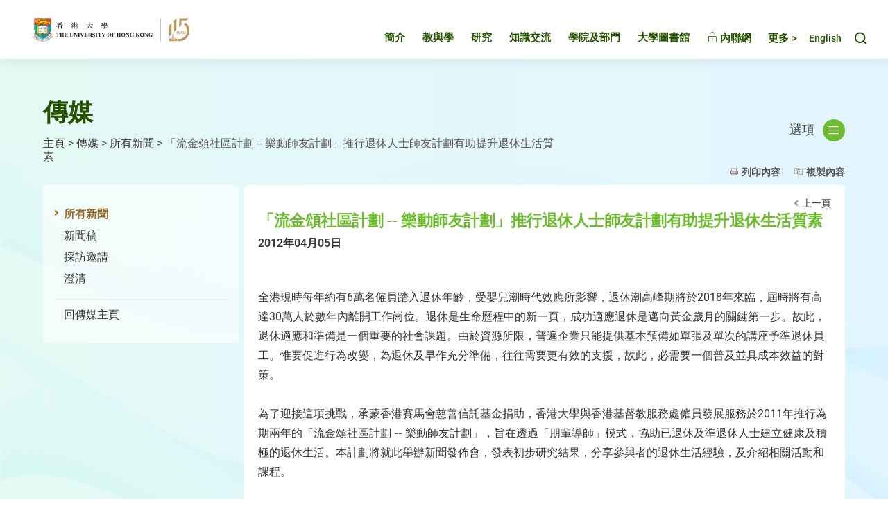

--- FILE ---
content_type: text/html
request_url: https://www.hku.hk/press/c_news_detail_6791.html
body_size: 45472
content:

<!DOCTYPE html>
<!--[if lt IE 9]><html class="no-js lte-ie9 lt-ie9lang-en" lang="en"><![endif]-->
<!--[if IE 9]><html class="no-js lte-ie9 ie9lang-en" lang="en"><![endif]-->
<!--[if gt IE 9]><!-->
<html class="no-js" xmlns="http://www.w3.org/1999/xhtml"
  xml:lang="zh-TW" lang="zh-TW">

<head>
  <meta http-equiv="Content-Type" content="text/html; charset=utf-8" />
  <meta http-equiv="X-UA-Compatible" content="IE=edge" />
  <meta name="viewport" content="width=device-width, initial-scale=1, shrink-to-fit=no">
  <meta http-equiv="Content-Style-Type" content="text/css" />
  <meta http-equiv="Content-Script-Type" content="text/javascript" />
  <link rel="apple-touch-icon" sizes="180x180" href="/assets/img/apple-touch-icon.png">
  <link rel="icon" type="image/png" href="/assets/img/favicon-32x32.png" sizes="32x32">
  <link rel="icon" type="image/png" href="/assets/img/favicon-16x16.png" sizes="16x16">
  <link rel="manifest" href="/assets/img/manifest.json">
  <link rel="shortcut icon" href="/assets/img/favicon.ico">
  <meta name="msapplication-config" content="/assets/img/browserconfig.xml">
  <meta name="theme-color" content="#ffffff">
  <noscript><style>
    [data-aos] {
      visibility: visible !important;
      opacity: 1 !important;
      transform: none !important;
    }
  </style></noscript>
<!-- Google Tag Manager -->
<script>(function(w,d,s,l,i){w[l]=w[l]||[];w[l].push({'gtm.start':
new Date().getTime(),event:'gtm.js'});var f=d.getElementsByTagName(s)[0],
j=d.createElement(s),dl=l!='dataLayer'?'&l='+l:'';j.async=true;j.src=
'https://www.googletagmanager.com/gtm.js?id='+i+dl;f.parentNode.insertBefore(j,f);
})(window,document,'script','dataLayer','GTM-M9F2TJ6');</script>
<!-- End Google Tag Manager -->
        
<meta  name="twitter:card"  content="summary"  /><meta  name="twitter:title"  content="「流金頌社區計劃 -- 樂動師友計劃」推行退休人士師友計劃有助提升退休生活質素 - 所有新聞 - 傳媒 - 香港大學"  /><meta  name="twitter:description"  content="
	全港現時每年約有6萬名僱員踏入退休年齡，受嬰兒潮時代效應所影響，退休潮高峰期將於2018年來臨，屆時將有高達30萬人於數年內離開工作崗位。退休是生命歷程中的新一頁，成功適應退休是邁向黃金歲月的關鍵第一步。故此，退休適應和準備是一個重要的社會課題。由於資源所限，普遍企業只能提供基本預備如單張及單次的講座予準退休員工。惟要促進行為改變，為退休及早作充分準備，往往需要更有效的支援，故此，必需要一個普..."  /><meta  name="twitter:image"  content="https://www.hku.hk/assets/img/hku-shield-logo.jpg"  /><meta  property="fb:app_id"  content="244675792646893"  /><meta  property="og:url"  content="https://www.hku.hk/press/c_news_detail_6791.html"  /><meta  property="og:title"  content="「流金頌社區計劃 -- 樂動師友計劃」推行退休人士師友計劃有助提升退休生活質素 - 所有新聞 - 傳媒 - 香港大學"  /><meta  property="og:description"  content="
	全港現時每年約有6萬名僱員踏入退休年齡，受嬰兒潮時代效應所影響，退休潮高峰期將於2018年來臨，屆時將有高達30萬人於數年內離開工作崗位。退休是生命歷程中的新一頁，成功適應退休是邁向黃金歲月的關鍵第一步。故此，退休適應和準備是一個重要的社會課題。由於資源所限，普遍企業只能提供基本預備如單張及單次的講座予準退休員工。惟要促進行為改變，為退休及早作充分準備，往往需要更有效的支援，故此，必需要一個普..."  /><meta  property="og:image"  content="https://www.hku.hk/assets/img/hku-shield-logo.jpg"  /><meta  property="og:image:width"  content="400"  /><meta  property="og:image:height"  content="210"  />
<title  >「流金頌社區計劃 -- 樂動師友計劃」推行退休人士師友計劃有助提升退休生活質素 - 所有新聞 - 傳媒 - 香港大學</title> 

<link  media="all"  href="/assets/css/projectbase.css?t=20230414"  type="text/css"  rel="stylesheet"  /><link  media="all"  href="/assets/css/cht.css"  type="text/css"  rel="stylesheet"  /><link  media="all"  href="/assets/css/origin-select-box.css"  type="text/css"  rel="stylesheet"  /><link  media="all"  href="/assets/css/fancybox/jquery.fancybox.css"  type="text/css"  rel="stylesheet"  /><link rel="stylesheet" type="text/css" href="/assets/css/print.css" media="print"/><style type="text/css">.breadcrumb{width:750px};</style>
<script type="text/javascript" src="/assets/js/device.min.js?t=20230414"></script>              
          
<script  type="text/javascript"  src="/assets/js/high-contrast.js?t=20230414"  ></script>
<script  type="text/javascript" >
<!--

//When entering the site first time
var theme = '-green';
var highcook=getCookie1("highcontra");
if (highcook!=null && highcook!="") {
	is_highContra = highcook;
	if ("1" == is_highContra) {
        document.write('<link media="all" href="/assets/css/high-contra'+theme+'.css" type="text/css" rel="stylesheet">');
		document.getElementsByTagName("html")[0].className+= " high-contrast";
	} // else { no need to do anything }
}else {
	is_highContra = "0";
	setCookie1("highcontra",is_highContra,1);
}
-->
</script>


<script type="text/javascript">
    var page_language = 'cht';
</script>

<script type="text/javascript">
    function isIE () {
        var myNav = navigator.userAgent.toLowerCase();
        return (myNav.indexOf('msie') != -1) ? parseInt(myNav.split('msie')[1]) : false;
    }

    if(isIE()) {
      var htmlElem = document.documentElement;
      htmlElem.className += " lte-ie10";
    }
</script>

<script language="JavaScript" type="text/JavaScript">
<!--
function MM_preloadImages() { //v3.0
  var d=document; if(d.images){ if(!d.MM_p) d.MM_p=new Array();
    var i,j=d.MM_p.length,a=MM_preloadImages.arguments; for(i=0; i<a.length; i++)
    if (a[i].indexOf("#")!=0){ d.MM_p[j]=new Image; d.MM_p[j++].src=a[i];}}
}
function MM_swapImgRestore() { //v3.0
  var i,x,a=document.MM_sr; for(i=0;a&&i<a.length&&(x=a[i])&&x.oSrc;i++) x.src=x.oSrc;
}
function MM_findObj(n, d) { //v4.01
  var p,i,x;  if(!d) d=document; if((p=n.indexOf("?"))>0&&parent.frames.length) {
    d=parent.frames[n.substring(p+1)].document; n=n.substring(0,p);}
  if(!(x=d[n])&&d.all) x=d.all[n]; for (i=0;!x&&i<d.forms.length;i++) x=d.forms[i][n];
  for(i=0;!x&&d.layers&&i<d.layers.length;i++) x=MM_findObj(n,d.layers[i].document);
  if(!x && d.getElementById) x=d.getElementById(n); return x;
}
function MM_swapImage() { //v3.0
  var i,j=0,x,a=MM_swapImage.arguments; document.MM_sr=new Array; for(i=0;i<(a.length-2);i+=3)
   if ((x=MM_findObj(a[i]))!=null){document.MM_sr[j++]=x; if(!x.oSrc) x.oSrc=x.src; x.src=a[i+2];}
}
//-->
</script>
<link rel="alternate" type="application/rss+xml" href="/press/c_rss.xml" title="Feed for News Centre"/>
<link rel="alternate" type="application/rss+xml" href="/hkumedia/media/c_rss.xml" title="Feed for HKU in the Media"/><script type="text/javascript">
var _gaq = _gaq || [];
_gaq.push(['_setAccount', 'UA-34243062-1']);
_gaq.push(['_trackPageview']);

(function() {
    var ga = document.createElement('script'); ga.type = 'text/javascript'; ga.async = true;
    ga.src = ('https:' == document.location.protocol ? 'https://ssl' : 'http://www') + '.google-analytics.com/ga.js';
    var s = document.getElementsByTagName('script')[0]; s.parentNode.insertBefore(ga, s);
})();

function trackOutboundLink(link, category, action, label) {
    try {
        _gaq.push(['_trackEvent', category, action, label]);
    } catch(err){}

    if ($(link).attr('target') == undefined || $(link).attr('target').toLowerCase() != '_blank') {
        setTimeout(function() { location.href = link.href; }, 400);
        return false;
    }

    return true;
}
</script>
    </head>
    <body class="cht">
<!-- Google Tag Manager (noscript) -->
<noscript><iframe src="https://www.googletagmanager.com/ns.html?id=GTM-M9F2TJ6"
height="0" width="0" style="display:none;visibility:hidden"></iframe></noscript>
<!-- End Google Tag Manager (noscript) -->

<div class="ie-alert">
  <p class="ie-alert__msg">抱歉！本網站已不再支援Internet Explorer。如欲繼續瀏覽本網站，請考慮使用其他瀏覽器如Google Chrome, Microsoft Edge, Mozilla Firefox或Safari。</p>
  <button class="ie-alert__btn js-close-ie-alert" type="button">
    <span class="sr-only">關閉</span>
    <span class="ico ico--close" aria-hidden="true"></span>
  </button>  
</div>

        <a class="sr-only sr-only-focusable" id="skip" href="/press/c_news_detail_6791.html#content">跳至主要內容</a>
<div id="wrapper" class="innerpage">

    
<!-- New Header Start -->
<div class="page-head" tabindex="-1">
  <div class="container-wide">
    <div class="page-head__inner">
      <a href="/c_index.html"><img class="page-head__logo" src="/assets/img/hku-115.svg?t=1760950144" alt="香港大學" />
      </a>

      <div class="page-head__inner-right">
        <div class="mn mn--hover">
          <ul class="mn__list mn__list--lv1">
            <li class="mn__item mn__item--lv1 about-hku" id="about-hku">
              <a class="mn__link mn__link--lv1 "
            href="/about/c_index.html" target="_self">簡介</a>
            </li> 
            <li class="mn__item mn__item--lv1 teaching-and-learning" id="teaching-and-learning">
              <a class="mn__link mn__link--lv1 "
            href="http://tl.hku.hk" rel="/tl/c_index.html"
            target="_blank">教與學</a> 
            </li> 
            <li class="mn__item mn__item--lv1 research" id="research">
              <a class="mn__link mn__link--lv1 "
            href="/research/c_index.html" target="_self">研究</a>     
            </li>    
            <li class="mn__item mn__item--lv1 knowledge-exchange" id="knowledge-exchange">
              <a class="mn__link mn__link--lv1 "
            href="http://www.ke.hku.hk/" rel="/ke/c_index.html"
            target="_blank">知識交流</a>
            </li>    
            <li class="mn__item mn__item--lv1 faculties-and-departments" id="faculties-and-departments">
              <a class="mn__link mn__link--lv1 " href="/faculties/c_index.html"
            target="_self">學院及部門</a>              
            </li>  
            <li class="mn__item mn__item--lv1 libraries" id="libraries">
              <a class="mn__link mn__link--lv1" href="http://lib.hku.hk/" target="_blank">大學圖書館</a>              
            </li>              
            <li class="mn__item mn__item--lv1">
              <a class="mn__link mn__link--lv1" href="http://hkuportal.hku.hk/" target="_blank"><span class="ico ico--lock" aria-hidden="true"></span> 內聯網</a>  
            </li>    
          </ul>             
        </div>

        <div class="toolkit">
          <div class="toolkit__gather-menu dropdown dropdown--icon-btn dropdown--gather-menu gather-menu">
            <button class="dropdown__btn js-dropdown-gather-menu" id="dropdown-gather-menu" type="button">
            更多 >
            </button>
            <div class="dropdown__menu dropdown-menu dropdown-menu-right mn mn--gather js-ps" aria-labelledby="dropdown-gather-menu">  
              <ul class="mn__list mn__list--lv1">
                <li class="mn__item mn__item--lv1 prospective-students" id="prospective-students">
                  <a class="mn__link mn__link--lv1 "
            href="/prospective-students/c_index.html" target="_self">申請入讀</a>
                </li>  
                <li class="mn__item mn__item--lv1 current-students" id="current-students">
                  <a class="mn__link mn__link--lv1 " href="/current-students/c_index.html" target="_self">港大學生</a>
                </li>  
                <li class="mn__item mn__item--lv1 staff" id="staff">
                  <a class="mn__link mn__link--lv1 " href="/staff/c_index.html" target="_self">教職員</a>
                </li>
                <li class="mn__item mn__item--lv1 alumni" id="alumni">
                  <a class="mn__link mn__link--lv1" href="https://www.alumni.hku.hk/" target="_blank">校友</a>
                </li>      
                <li class="mn__item mn__item--lv1 hkumedia" id="hkumedia">
                  <a class="mn__link mn__link--lv1 " href="/hkumedia/c_index.html" target="_self">傳媒</a>
                </li> 
                <li class="mn__item mn__item--lv1 visitors" id="visitors">
                  <a class="mn__link mn__link--lv1 " href="/visitors/c_index.html" target="_self">訪客</a>
                </li> 
                <li class="mn__item mn__item--lv1 giving-to-hku">
                  <a class="mn__link mn__link--lv1" href="https://www.giving.hku.hk/" target="_blank">共建港大</a>
                </li>   
                <li class="mn__item mn__item--lv1 events" id="events">
                  <a class="mn__link mn__link--lv1 " href="/event/c_index.html" target="_self">活動</a>
                </li>     
                <li class="mn__item mn__item--lv1 publications" id="publications">
                  <a class="mn__link mn__link--lv1 " href="/publications/c_index.html" target="_self">大學刊物</a>
                </li>
                <!-- <li class="mn__item mn__item--lv1 multimedia" id="multimedia">
                  <a class="mn__link mn__link--lv1 " href="/multimedia/c_index.html" target="_self">多媒體</a>
                </li>
                <li class="mn__item mn__item--lv1 hku-stories" id="hku-stories">
                  <a class="mn__link mn__link--lv1" href="https://www.cedars.hku.hk/index.php?route=information/story" target="_blank">HKU Stories</a>
                </li> -->
                <li class="mn__item mn__item--lv1 careers" id="careers">
                  <a class="mn__link mn__link--lv1" href="https://www.hr.hku.hk/career_opportunities/careers.html" target="_blank">人才招聘</a>
                </li>
              </ul>             
            </div>             
          </div> 

          <div class="toolkit__lang">
            <a id="language" class="toolkit__lang-item" href="/press/news_detail_6791.html"><span class="toolkit__lang-item-d" lang="en">English</span><span class="toolkit__lang-item-m" lang="en">ENG</span></a>          </div>

          <div class="toolkit__search dropdown dropdown--icon-btn dropdown--search search">
            <button class="dropdown__btn js-dropdown-search" id="dropdown-search" data-toggle="dropdown" data-display="static" aria-haspopup="true" aria-expanded="false" type="button">
              <span class="sr-only">Toggle search panel</span>
              <span class="ico ico--search" aria-hidden="true"></span>
            </button>
            <div class="dropdown__menu dropdown-menu dropdown-menu-right" aria-labelledby="dropdown-search">
              <form class="search-form js-search-form" method="get" action="https://www.google.com/cse" autocomplete="off" target="_blank">
                <label class="sr-only" for="search-box">搜尋</label>
                <input type="hidden" name="cx" value="004484284548649879936:lcyfpggwj-i" />
                <input type="hidden" name="ie" value="UTF-8" />
                <input id="search-box" class="search-form__box" type="text" name="q" placeholder="搜尋" />
                <button class="search-form__btn" id="search-button" name="search-button" type="submit">
                  <span class="sr-only">搜尋</span>
                  <span class="ico ico--arrow-search" aria-hidden="true"></span>
                </button>
              </form>     
            </div>
          </div>

          <div class="toolkit__whole-menu tool-menu-trigger">
            <div class="menu-trigger">
              <a class="js-btn-menu-1 btn-menu-1" rel="mobile-menu-1-container" href="javascript:;">
                <span class="sr-only">Toggle menu panel</span>
                <span class="ico ico--burger" aria-hidden="true"></span>
              </a>
            </div>
            <!-- <div class="menu-trigger">
              <a class="js-btn-menu-2 btn-menu-2" rel="mobile-menu-2-container" href="javascript:;">
                <span class="sr-only">Toggle second menu panel</span>
              </a>
            </div> -->
          </div>          

        </div>
      </div>

    </div>
  </div>
</div>
<!--/ New Header End -->



    <div id="toggle-div">

        <div id="content" tabindex="-1">
            <div class="content-container">
              <div class="page-top">
                <div class="page-top__left">
                  <h1 class="section-title">傳媒</h1>

                  <div class="breadcrumb"><a href="/c_index.html">主頁</a><span>&nbsp;&gt;&nbsp;</span><a href="/hkumedia/c_index.html" target="_self">傳媒</a><span>&nbsp;&gt;&nbsp;</span><a href="/press/all/2012/4/c_index.html" target="_self">所有新聞</a><span>&nbsp;&gt;&nbsp;</span>「流金頌社區計劃 -- 樂動師友計劃」推行退休人士師友計劃有助提升退休生活質素</div>                </div>
                                <div class="page-top__right">
                  <div class="dropdown dropdown--innermenu">
                    <button class="dropdown__btn" id="dropdown-innermenu" type="button">選項 <span class="ico ico--burger" aria-hidden="true"></span></button>
                    <div class="dropdown__menu dropdown-menu dropdown-menu-right innermn js-ps" aria-labelledby="dropdown-innermenu">
                        <ul class="my__list my__list--lv1"><li class="my__item my__item--lv1"><button class="my__link my__link--lv1" type="button">為傳媒提供的服務 </button><ul class="my__list my__list--lv2"><li class="my__item my__item--lv2"><a class="my__link my__link--lv2" target="_self" href="https://hku.hk/press/all/c_index.html">新聞中心</a></li>
<li class="my__item my__item--lv2"><a class="my__link my__link--lv2" target="_blank" href="http://www4.hku.hk/hkumcd/">傳媒通訊錄 (搜尋專家) </a></li>
<li class="my__item my__item--lv2"><a class="my__link my__link--lv2" target="_blank" href="http://hub.hku.hk/?lang=cht">香港大學學術庫 (搜尋專家) </a></li>
<li class="my__item my__item--lv2"><a class="my__link my__link--lv2" target="_self" href="https://www.hku.hk/hkumedia/media/c_index.html">網上傳媒報道</a></li>
<li class="my__item my__item--lv2"><a class="my__link my__link--lv2" target="_self" href="/hkumedia/c_index.html#features">特寫故事</a></li>
<li class="my__item my__item--lv2"><a class="my__link my__link--lv2" target="_self" href="/press/c_fs_news.html">學院消息 </a></li>
<li class="my__item my__item--lv2"><a class="my__link my__link--lv2" target="_self" href="http://www.hku.hk/multimedia/c_index.html">多媒體 </a></li>
<li class="my__item my__item--lv2"><a class="my__link my__link--lv2" target="_blank" href="http://www.cpao.hku.hk/cpao/terminology">香港大學校內用辭匯編</a></li>
<li class="my__item my__item--lv2"><a class="my__link my__link--lv2" target="_self" href="/hkumedia/c_contact.html">聯絡我們 </a></li>
</ul>
</li>
<li class="my__item my__item--lv1"><button class="my__link my__link--lv1" type="button">為教職員提供的服務</button><ul class="my__list my__list--lv2"><li class="my__item my__item--lv2"><a class="my__link my__link--lv2" target="_self" href="https://hku.hk/reserved3/staff/c_support-services-from-communications-and-public-affairs-office.html">大學教職員適用</a></li>
</ul>
</li>
</ul>
                    </div>
                  </div>                  
                </div>
                              </div>

                
<div id="d_clip_container" class="action" style="position:relative">
    <a class="print" id="print-button" style="text-decoration: none;" tabindex="0">列印內容</a>
    <a id="d_clip_button" class="copy-text" style="text-decoration: none;" tabindex="0">複製內容</a>
</div>

<!--side menu-->
<div class="side-menu">
    <div class="side-menu-top"><!--empty--></div>
    <div class="side-menu-middle">
        <ul>
            <li><a class="selected" href="/press/all/c_index.html">所有新聞</a></li>
            <li><a  href="/press/press-releases/c_index.html">新聞稿</a></li>
            <li><a  href="/press/press-invitations/c_index.html">採訪邀請</a></li>
            <li><a href="/press/clarification/c_index.html">澄清</a></li>
        </ul>
        <ul class="to-chinese">
            <li><a href="/hkumedia/c_index.html">回傳媒主頁</a></li>
        </ul>
    </div>
    <div class="side-menu-bottom"><!--empty--></div>
</div>
<!--side menu end--> 

<!--inner content-->
<div class="inner-content">
    <div class="inner-content-top"><!-- empty --></div>
    <div class="inner-content-668">
        <span class="back"><a href="/press/all/2012/4/c_index.html">上一頁</a></span>
        <div class="press-invitation-details print-area">
            <h2 class="title">「流金頌社區計劃 -- 樂動師友計劃」推行退休人士師友計劃有助提升退休生活質素</h2>
            <div class="clear"><!-- empty --></div>
            <p class="news-date">2012年04月05日</p>
            <!-- News Content -->
    <p>&nbsp;</p>
    <!--templateType-white--><!--templateType-half-width--><p>
	全港現時每年約有6萬名僱員踏入退休年齡，受嬰兒潮時代效應所影響，退休潮高峰期將於2018年來臨，屆時將有高達30萬人於數年內離開工作崗位。退休是生命歷程中的新一頁，成功適應退休是邁向黃金歲月的關鍵第一步。故此，退休適應和準備是一個重要的社會課題。由於資源所限，普遍企業只能提供基本預備如單張及單次的講座予準退休員工。惟要促進行為改變，為退休及早作充分準備，往往需要更有效的支援，故此，必需要一個普及並具成本效益的對策。<br />
	<br />
	為了迎接這項挑戰，承蒙香港賽馬會慈善信託基金捐助，香港大學與香港基督教服務處僱員發展服務於2011年推行為期兩年的「流金頌社區計劃 <strong>--</strong> 樂動師友計劃」，旨在透過「朋輩導師」模式，協助已退休及準退休人士建立健康及積極的退休生活。本計劃將就此舉辦新聞發佈會，發表初步研究結果，分享參與者的退休生活經驗，及介紹相關活動和課程。<br />
	<br />
	現誠邀&nbsp; 貴報/刊/台派員蒞臨採訪及拍攝是次活動。有關詳情如下︰<br />
	<br />
	日期︰&nbsp;&nbsp; 2012年4月10日(星期二)<br />
	時間：&nbsp;&nbsp; 上午11時正&nbsp;&nbsp;&nbsp;&nbsp;&nbsp;&nbsp;&nbsp;&nbsp;&nbsp;&nbsp;&nbsp;&nbsp;&nbsp;&nbsp;&nbsp;&nbsp;<br />
	地點：&nbsp;&nbsp; 香港大學本部大樓218室畢業生會議廳|<br />
	講者：&nbsp;&nbsp;<br />
	- <strong>流金頌學人、香港大學社會工作及社會行政學系助理教授<br />
	&nbsp;&nbsp;&nbsp;</strong>吳兆文博士<br />
	<strong>- 香港基督教服務處僱員發展服務顧問</strong><br />
	&nbsp;&nbsp; 鄭敏聰先生<br />
	<br />
	<strong>「樂動師友計劃」朋輩導師/學員</strong></p>
<ul>
	<li>
		黃鴻英先生&nbsp;&nbsp;&nbsp;&nbsp;&nbsp;&nbsp;&nbsp;&nbsp;&nbsp;&nbsp;</li>
	<li>
		楊明秋先生&nbsp;&nbsp;</li>
	<li>
		陳燕萍女士&nbsp;&nbsp;&nbsp;&nbsp;&nbsp;&nbsp;&nbsp;&nbsp;&nbsp;&nbsp;&nbsp;&nbsp;&nbsp;&nbsp;&nbsp;&nbsp;&nbsp;&nbsp;</li>
	<li>
		張文婷女士&nbsp;&nbsp;&nbsp;&nbsp;&nbsp;&nbsp;&nbsp;&nbsp;&nbsp;&nbsp;&nbsp;&nbsp;&nbsp;&nbsp;&nbsp;&nbsp;&nbsp;&nbsp;&nbsp;&nbsp;&nbsp;&nbsp;&nbsp;&nbsp;&nbsp;&nbsp;</li>
</ul>
<p>
	<br />
	查詢：&nbsp; 港大傳訊及公共事務處助理總監(傳媒)徐佩瑩小姐 (電話︰2859 2606/電&nbsp;&nbsp; 郵︰<a href="mailto:pychoy@hku.hk">pychoy@hku.hk</a>)或港大傳訊及公共事務處經理(傳媒)尹慧筠小姐 (電話︰2859 2600/電郵︰<a href="mailto:melwkwan@hku.hk">melwkwan@hku.hk</a>)</p>
            <!-- News Content End -->
        </div>
    </div>
    <div class="inner-content-bottom"><!-- empty --></div>
    <p id="back-top"> <a href="/press/c_news_detail_6791.html#top"><span>頁頂</span></a> </p>
</div>
<!--inner content end-->
<div class="clear"><!-- empty --></div>

				<div class="clear"><!-- empty --></div>

            </div>
        </div>
        
        <script type="text/javascript"> 
  var newTpl = document.querySelector('.row-wrapper'),
	    innerContentMiddle = document.querySelector('.inner-content-middle');

 if(newTpl) {
	 innerContentMiddle.className += " inner-content-middle--new";
 }     
</script>

<!-- New Footer Start -->
<div class="page-foot">
	<div class="container-wide">
	  <div class="page-foot__inner">

			<div class="page-foot__left">
			  <ul class="page-foot__list">
				  <li class="page-foot__item">
						<a class="page-foot__link" href="https://www.facebook.com/hkuofficial" target="_blank">
							<img class="page-foot__icon" alt="Facebook" src="/assets/img/svg/icon_fb.svg">港大Facebook						</a>
					</li>
					<li class="page-foot__item">
						<a class="page-foot__link" href="https://itunes.apple.com/us/app/the-university-of-hong-kong/id552371085?mt=8" target="_blank">
							<img class="page-foot__icon" alt="HKU IOS App" src="/assets/img/svg/icon_ios.svg">港大iOS手機程式				  	</a>
					</li>
					<li class="page-foot__item">
						<a class="page-foot__link" href="https://play.google.com/store/apps/details?id=hk.hku.its.hkuapp&hl=zh_HK&gl=US"" target="_blank">
							<img class="page-foot__icon" alt="HKU Android App" src="/assets/img/svg/icon_android.svg">港大Android手機程式					  </a>
					</li>
					<li class="page-foot__item">
						<a class="page-foot__link" href="/multimedia/faculties-and-departments/c_index.html">
							<img class="page-foot__icon page-foot__icon--more" alt="社交媒體及應用程式" src="/assets/img/svg/icon_more.svg">社交媒體及應用程式					  </a>
          </li>
        </ul>

			  <ul class="page-foot__list">
				  <li class="page-foot__item">
						<a class="page-foot__link" href="https://www.hr.hku.hk/career_opportunities/careers.html" target="_blank">人才招聘</a>
					</li>					
				  <li class="page-foot__item">
						<a id="switch-contrast-1" class="page-foot__link" rel="green" class="high" href="/press/c_news_detail_6791.html#"
							title="轉換為高色彩對比版本">高色彩對比</a>
						<a id="switch-contrast-2" class="page-foot__link" rel="green" class="normal" href="/press/c_news_detail_6791.html#"
							title="轉換為標準色彩對比版本">標準色彩對比</a>					
          </li>					
				  <li class="page-foot__item">
						<a class="page-foot__link" href="http://www.maps.hku.hk/index.php?lang=zh_hant" target="_blank">地圖與校園設施</a>
          </li>					
				  <li class="page-foot__item">
						<a class="page-foot__link" href="/policies-guidelines/c_index.html">網頁政策及指引</a>
          </li>					
				</ul>
				
				<ul class="page-foot__list">
				  <li class="page-foot__item">
						<a class="page-foot__link" href="/contact/c_index.html">聯絡我們</a>
					</li>
					<li class="page-foot__item">
						<a class="page-foot__link" href="/c_sitemap.html">網頁指南</a>
					</li>
					<li class="page-foot__item">
						<a class="page-foot__link" href="/about/policies_reports/c_privacy_policy.html">私隱</a>
					</li>
					<li class="page-foot__item">
						<a class="page-foot__link" href="/web-accessibility/c_index.html">無障礙網頁聲明</a>
          </li>
        </ul>
				
      </div>
	
			<div class="page-foot__right">
								
				<p class="foot-copyright">
					&copy; 2025 版權屬香港大學所有				</p>
			</div>		

		</div>
	</div>	
</div>	
<!-- New Footer End -->		

<!-- Footer Start -->
<!-- <div id="footer">
    <div class="footer-container">
        <div class="left">
			<div class="links">
				<ul>
					<li><a href="/c_sitemap.html">網頁指南</a>&nbsp;|</li>
					<li><a href="/policies-guidelines/c_index.html">網頁政策及指引</a>&nbsp;|</li>
					<li><a href="/about/policies_reports/c_privacy_policy.html">私隱&nbsp;|</a></li>
					<li><a href="/web-accessibility/c_index.html">無障礙網頁</a></li>
				</ul>
			</div>
			<div class="copyright">
				&copy; 2025 版權屬香港大學所有			</div>
        </div>
            </div>
</div> -->
<!-- Footer End -->

<a href="javascript:;" class="btn-top">頁頂</a>

<div class="query-crt-mobile query-crt"></div>
<div class="query-crt-tablet query-crt"></div>
<div class="query-crt-desktop query-crt"></div>
    	

    </div>
</div>
        

        <script  type="text/javascript"  src="/assets/js/projectbase.js?t=20230414"  ></script> 
<script  type="text/javascript"  src="https://www.google.com/coop/cse/brand?form=cse-search-box&amp;lang=en"  ></script> 
<script  type="text/javascript"  src="/assets/min/js/c_menu.js"  ></script> 
<script  type="text/javascript"  src="/assets/min/js/c_mobile_menu.js"  ></script> 
<script  type="text/javascript"  src="/assets/js/main.min.js?t=20230414"  ></script> 
<script  type="text/javascript"  src="/assets/js/jquery-ui-1.9.2.custom.min.js"  ></script> 
<script  type="text/javascript"  src="/assets/js/jquery.ui.selectmenu.js"  ></script> 
<script  type="text/javascript"  src="/assets/js/slide/jquery.jcarousel.min.js"  ></script> 
<script  type="text/javascript"  src="/assets/js/highlight/jquery.cycle.all.js"  ></script> 
<script  type="text/javascript"  src="/assets/js/fancybox/jquery.fancybox.js"  ></script> 
<script  type="text/javascript"  src="/assets/js/jquery.dotdotdot.min.js"  ></script> 
<script  type="text/javascript"  src="/assets/js/zeroclipboard/ZeroClipboard.js"  ></script> 
<script  type="text/javascript"  src="/assets/js/jquery.jqprint-0.3.js"  ></script> 
        <script  type="text/javascript"  >               //<![CDATA[
               $( function () {
                       // Back-to-top button
// hide #back-top first
$("#back-top").hide();
        
    // fade in #back-top
    $(function () {
		var autoHide = function(){
			var scrolltop = document.documentElement.scrollTop ?document.documentElement.scrollTop :document.body.scrollTop;
            if (scrolltop > 100) {
                $('#back-top').fadeIn();
            } else {
                $('#back-top').fadeOut();
            }
		}
	
        $(window).scroll(function () {
			autoHide();
        });
		$(window).resize(function () {
			autoHide();
        });

    // scroll body to 0px on click
    $('#back-top a').click(function () {
        $('body,html').animate({
            scrollTop: 0
        }, 800);
        return false;
    });
});

$('#switch-contrast-1').click(function(event) {	//to high, add link
  event.preventDefault();
  var theme = "-"+$(this).attr('rel');
  addStyleSheet(theme);
  $("html").addClass("high-contrast");
  is_highContra = "1";
  setCookie1("highcontra",is_highContra,1);
});

$('#switch-contrast-2').click(function(event) {
  var theme = "-"+$(this).attr('rel');
  var highContraCSS_select=highContraCSS(theme);

  event.preventDefault();
  $(highContraCSS_select).remove();
  $("html").removeClass("high-contrast");
  is_highContra = "0";
  setCookie1("highcontra",is_highContra,1);
});  

$('.facebook').attr('href',$('.facebook').attr('href')+encodeURIComponent(location.href));
$('.twitter').attr('href',$('.twitter').attr('href')+encodeURIComponent(location.href));


$.sdefaultText = "請選擇";
//$('#dropdown').sSelect();

$('ul#slideshow').show();
$('ul#slideshow2').show();

if ($('#slideshow li').length > 0) {
    $('#slideshow').cycle({fx: 'fade',pause: 1,prev: 'a#highlight-prev',next: 'a#highlight-next',timeout:10000});                                                   
}

if ($('#slideshow2 li').length > 0) {
    $('#slideshow2 li').hide();
    $('#slideshow2 li:first').fadeIn(2000, function() {
        $('#slideshow2').cycle({fx: 'fade',pause: 1,prev: 'a#highlight-prev2',next: 'a#highlight-next2',timeout:10000});
    });
}

$('select#dropdown').selectmenu({
	change: function() {
		var sel = $('select#dropdown').val();
		$('#news-listing-all').removeClass('news-show');
        $('#news-listing-pr').removeClass('news-show');
        $('#news-listing-pi').removeClass('news-show');
        $('#news-listing-ti').removeClass('news-show');

        $('#news-listing-all').addClass('news-hidden');
        $('#news-listing-pr').addClass('news-hidden');
        $('#news-listing-pi').addClass('news-hidden');
        $('#news-listing-ti').addClass('news-hidden');

        if (sel == 'all') {

            $('#news-listing-all').removeClass('news-hidden');
            $('#news-listing-all').addClass('news-show');
            $('#more-link').attr('href', '/press/c_index.html');

        } else if (sel == 'pr') {

            $('#news-listing-pr').removeClass('news-hidden');
            $('#news-listing-pr').addClass('news-show');
            $('#more-link').attr('href', '/press/press-releases/c_index.html');

        } else if (sel == 'pi') {

            $('#news-listing-pi').removeClass('news-hidden');
            $('#news-listing-pi').addClass('news-show');
            $('#more-link').attr('href', '/press/press-invitations/c_index.html');

        } else if (sel == 'ti') {

            $('#news-listing-ti').removeClass('news-hidden');
            $('#news-listing-ti').addClass('news-show');
            $('#more-link').attr('href', '/press/clarification/c_index.html');

        }
        
        dotdotdot();
	}
});

// ellipsis on press releases
dotdotdot();

function dotdotdot() {
  $('.mixed-layout .news-listing li span').dotdotdot({
    watch: 'window'
  });  
}

ZeroClipboard.setMoviePath( '/assets/js/zeroclipboard/ZeroClipboard.swf' );
var clip = new ZeroClipboard.Client();
clip.setHandCursor( true );
clip.addEventListener( 'complete', function(client) {
    alert("成功複製內容");
});
clip.setText("\u300c\u6d41\u91d1\u980c\u793e\u5340\u8a08\u5283 -- \u6a02\u52d5\u5e2b\u53cb\u8a08\u5283\u300d\u63a8\u884c\u9000\u4f11\u4eba\u58eb\u5e2b\u53cb\u8a08\u5283\u6709\u52a9\u63d0\u5347\u9000\u4f11\u751f\u6d3b\u8cea\u7d20\n\n2012\u5e7404\u670805\u65e5\n\n\u5168\u6e2f\u73fe\u6642\u6bcf\u5e74\u7d04\u67096\u842c\u540d\u50f1\u54e1\u8e0f\u5165\u9000\u4f11\u5e74\u9f61\uff0c\u53d7\u5b30\u5152\u6f6e\u6642\u4ee3\u6548\u61c9\u6240\u5f71\u97ff\uff0c\u9000\u4f11\u6f6e\u9ad8\u5cf0\u671f\u5c07\u65bc2018\u5e74\u4f86\u81e8\uff0c\u5c46\u6642\u5c07\u6709\u9ad8\u905430\u842c\u4eba\u65bc\u6578\u5e74\u5167\u96e2\u958b\u5de5\u4f5c\u5d17\u4f4d\u3002\u9000\u4f11\u662f\u751f\u547d\u6b77\u7a0b\u4e2d\u7684\u65b0\u4e00\u9801\uff0c\u6210\u529f\u9069\u61c9\u9000\u4f11\u662f\u9081\u5411\u9ec3\u91d1\u6b72\u6708\u7684\u95dc\u9375\u7b2c\u4e00\u6b65\u3002\u6545\u6b64\uff0c\u9000\u4f11\u9069\u61c9\u548c\u6e96\u5099\u662f\u4e00\u500b\u91cd\u8981\u7684\u793e\u6703\u8ab2\u984c\u3002\u7531\u65bc\u8cc7\u6e90\u6240\u9650\uff0c\u666e\u904d\u4f01\u696d\u53ea\u80fd\u63d0\u4f9b\u57fa\u672c\u9810\u5099\u5982\u55ae\u5f35\u53ca\u55ae\u6b21\u7684\u8b1b\u5ea7\u4e88\u6e96\u9000\u4f11\u54e1\u5de5\u3002\u60df\u8981\u4fc3\u9032\u884c\u70ba\u6539\u8b8a\uff0c\u70ba\u9000\u4f11\u53ca\u65e9\u4f5c\u5145\u5206\u6e96\u5099\uff0c\u5f80\u5f80\u9700\u8981\u66f4\u6709\u6548\u7684\u652f\u63f4\uff0c\u6545\u6b64\uff0c\u5fc5\u9700\u8981\u4e00\u500b\u666e\u53ca\u4e26\u5177\u6210\u672c\u6548\u76ca\u7684\u5c0d\u7b56\u3002\n\n\u70ba\u4e86\u8fce\u63a5\u9019\u9805\u6311\u6230\uff0c\u627f\u8499\u9999\u6e2f\u8cfd\u99ac\u6703\u6148\u5584\u4fe1\u8a17\u57fa\u91d1\u6350\u52a9\uff0c\u9999\u6e2f\u5927\u5b78\u8207\u9999\u6e2f\u57fa\u7763\u6559\u670d\u52d9\u8655\u50f1\u54e1\u767c\u5c55\u670d\u52d9\u65bc2011\u5e74\u63a8\u884c\u70ba\u671f\u5169\u5e74\u7684\u300c\u6d41\u91d1\u980c\u793e\u5340\u8a08\u5283 -- \u6a02\u52d5\u5e2b\u53cb\u8a08\u5283\u300d\uff0c\u65e8\u5728\u900f\u904e\u300c\u670b\u8f29\u5c0e\u5e2b\u300d\u6a21\u5f0f\uff0c\u5354\u52a9\u5df2\u9000\u4f11\u53ca\u6e96\u9000\u4f11\u4eba\u58eb\u5efa\u7acb\u5065\u5eb7\u53ca\u7a4d\u6975\u7684\u9000\u4f11\u751f\u6d3b\u3002\u672c\u8a08\u5283\u5c07\u5c31\u6b64\u8209\u8fa6\u65b0\u805e\u767c\u4f48\u6703\uff0c\u767c\u8868\u521d\u6b65\u7814\u7a76\u7d50\u679c\uff0c\u5206\u4eab\u53c3\u8207\u8005\u7684\u9000\u4f11\u751f\u6d3b\u7d93\u9a57\uff0c\u53ca\u4ecb\u7d39\u76f8\u95dc\u6d3b\u52d5\u548c\u8ab2\u7a0b\u3002\n\n\u73fe\u8aa0\u9080 \u8cb4\u5831\/\u520a\/\u53f0\u6d3e\u54e1\u849e\u81e8\u63a1\u8a2a\u53ca\u62cd\u651d\u662f\u6b21\u6d3b\u52d5\u3002\u6709\u95dc\u8a73\u60c5\u5982\u4e0b\ufe30\n\n\u65e5\u671f\ufe30 2012\u5e744\u670810\u65e5(\u661f\u671f\u4e8c)\n\t\u6642\u9593\uff1a \u4e0a\u534811\u6642\u6b63\n\t\u5730\u9ede\uff1a \u9999\u6e2f\u5927\u5b78\u672c\u90e8\u5927\u6a13218\u5ba4\u7562\u696d\u751f\u6703\u8b70\u5ef3|\n\t\u8b1b\u8005\uff1a\n\t- \u6d41\u91d1\u980c\u5b78\u4eba\u3001\u9999\u6e2f\u5927\u5b78\u793e\u6703\u5de5\u4f5c\u53ca\u793e\u6703\u884c\u653f\u5b78\u7cfb\u52a9\u7406\u6559\u6388\n\t\u5433\u5146\u6587\u535a\u58eb\n\t- \u9999\u6e2f\u57fa\u7763\u6559\u670d\u52d9\u8655\u50f1\u54e1\u767c\u5c55\u670d\u52d9\u9867\u554f\n\t \u912d\u654f\u8070\u5148\u751f\n\n\u300c\u6a02\u52d5\u5e2b\u53cb\u8a08\u5283\u300d\u670b\u8f29\u5c0e\u5e2b\/\u5b78\u54e1\n\n\u9ec3\u9d3b\u82f1\u5148\u751f\n\n\u694a\u660e\u79cb\u5148\u751f\n\n\u9673\u71d5\u840d\u5973\u58eb\n\n\u5f35\u6587\u5a77\u5973\u58eb\n\n\u67e5\u8a62\uff1a \u6e2f\u5927\u50b3\u8a0a\u53ca\u516c\u5171\u4e8b\u52d9\u8655\u52a9\u7406\u7e3d\u76e3(\u50b3\u5a92)\u5f90\u4f69\u7469\u5c0f\u59d0 (\u96fb\u8a71\ufe302859 2606\/\u96fb \u90f5\ufe30pychoy@hku.hk)\u6216\u6e2f\u5927\u50b3\u8a0a\u53ca\u516c\u5171\u4e8b\u52d9\u8655\u7d93\u7406(\u50b3\u5a92)\u5c39\u6167\u7b60\u5c0f\u59d0 (\u96fb\u8a71\ufe302859 2600\/\u96fb\u90f5\ufe30melwkwan@hku.hk)\n");
clip.glue( 'd_clip_button', 'd_clip_container' );
$('a#print-button').unbind('click').click(function() {
    $('div.print-area').jqprint({
        //printContainer : false
    });
});
$('a#print-button').keyup(function(e){
	if (e.keyCode == 13){
		$('div.print-area').jqprint({
			//printContainer : false
		});
	}
});
$('a#d_clip_button').keyup(function(e){
	if (e.keyCode == 13){
		if (window.clipboardData && clipboardData.setData) {
			clipboardData.setData('text', "\u300c\u6d41\u91d1\u980c\u793e\u5340\u8a08\u5283 -- \u6a02\u52d5\u5e2b\u53cb\u8a08\u5283\u300d\u63a8\u884c\u9000\u4f11\u4eba\u58eb\u5e2b\u53cb\u8a08\u5283\u6709\u52a9\u63d0\u5347\u9000\u4f11\u751f\u6d3b\u8cea\u7d20\n\n2012\u5e7404\u670805\u65e5\n\n\u5168\u6e2f\u73fe\u6642\u6bcf\u5e74\u7d04\u67096\u842c\u540d\u50f1\u54e1\u8e0f\u5165\u9000\u4f11\u5e74\u9f61\uff0c\u53d7\u5b30\u5152\u6f6e\u6642\u4ee3\u6548\u61c9\u6240\u5f71\u97ff\uff0c\u9000\u4f11\u6f6e\u9ad8\u5cf0\u671f\u5c07\u65bc2018\u5e74\u4f86\u81e8\uff0c\u5c46\u6642\u5c07\u6709\u9ad8\u905430\u842c\u4eba\u65bc\u6578\u5e74\u5167\u96e2\u958b\u5de5\u4f5c\u5d17\u4f4d\u3002\u9000\u4f11\u662f\u751f\u547d\u6b77\u7a0b\u4e2d\u7684\u65b0\u4e00\u9801\uff0c\u6210\u529f\u9069\u61c9\u9000\u4f11\u662f\u9081\u5411\u9ec3\u91d1\u6b72\u6708\u7684\u95dc\u9375\u7b2c\u4e00\u6b65\u3002\u6545\u6b64\uff0c\u9000\u4f11\u9069\u61c9\u548c\u6e96\u5099\u662f\u4e00\u500b\u91cd\u8981\u7684\u793e\u6703\u8ab2\u984c\u3002\u7531\u65bc\u8cc7\u6e90\u6240\u9650\uff0c\u666e\u904d\u4f01\u696d\u53ea\u80fd\u63d0\u4f9b\u57fa\u672c\u9810\u5099\u5982\u55ae\u5f35\u53ca\u55ae\u6b21\u7684\u8b1b\u5ea7\u4e88\u6e96\u9000\u4f11\u54e1\u5de5\u3002\u60df\u8981\u4fc3\u9032\u884c\u70ba\u6539\u8b8a\uff0c\u70ba\u9000\u4f11\u53ca\u65e9\u4f5c\u5145\u5206\u6e96\u5099\uff0c\u5f80\u5f80\u9700\u8981\u66f4\u6709\u6548\u7684\u652f\u63f4\uff0c\u6545\u6b64\uff0c\u5fc5\u9700\u8981\u4e00\u500b\u666e\u53ca\u4e26\u5177\u6210\u672c\u6548\u76ca\u7684\u5c0d\u7b56\u3002\n\n\u70ba\u4e86\u8fce\u63a5\u9019\u9805\u6311\u6230\uff0c\u627f\u8499\u9999\u6e2f\u8cfd\u99ac\u6703\u6148\u5584\u4fe1\u8a17\u57fa\u91d1\u6350\u52a9\uff0c\u9999\u6e2f\u5927\u5b78\u8207\u9999\u6e2f\u57fa\u7763\u6559\u670d\u52d9\u8655\u50f1\u54e1\u767c\u5c55\u670d\u52d9\u65bc2011\u5e74\u63a8\u884c\u70ba\u671f\u5169\u5e74\u7684\u300c\u6d41\u91d1\u980c\u793e\u5340\u8a08\u5283 -- \u6a02\u52d5\u5e2b\u53cb\u8a08\u5283\u300d\uff0c\u65e8\u5728\u900f\u904e\u300c\u670b\u8f29\u5c0e\u5e2b\u300d\u6a21\u5f0f\uff0c\u5354\u52a9\u5df2\u9000\u4f11\u53ca\u6e96\u9000\u4f11\u4eba\u58eb\u5efa\u7acb\u5065\u5eb7\u53ca\u7a4d\u6975\u7684\u9000\u4f11\u751f\u6d3b\u3002\u672c\u8a08\u5283\u5c07\u5c31\u6b64\u8209\u8fa6\u65b0\u805e\u767c\u4f48\u6703\uff0c\u767c\u8868\u521d\u6b65\u7814\u7a76\u7d50\u679c\uff0c\u5206\u4eab\u53c3\u8207\u8005\u7684\u9000\u4f11\u751f\u6d3b\u7d93\u9a57\uff0c\u53ca\u4ecb\u7d39\u76f8\u95dc\u6d3b\u52d5\u548c\u8ab2\u7a0b\u3002\n\n\u73fe\u8aa0\u9080 \u8cb4\u5831\/\u520a\/\u53f0\u6d3e\u54e1\u849e\u81e8\u63a1\u8a2a\u53ca\u62cd\u651d\u662f\u6b21\u6d3b\u52d5\u3002\u6709\u95dc\u8a73\u60c5\u5982\u4e0b\ufe30\n\n\u65e5\u671f\ufe30 2012\u5e744\u670810\u65e5(\u661f\u671f\u4e8c)\n\t\u6642\u9593\uff1a \u4e0a\u534811\u6642\u6b63\n\t\u5730\u9ede\uff1a \u9999\u6e2f\u5927\u5b78\u672c\u90e8\u5927\u6a13218\u5ba4\u7562\u696d\u751f\u6703\u8b70\u5ef3|\n\t\u8b1b\u8005\uff1a\n\t- \u6d41\u91d1\u980c\u5b78\u4eba\u3001\u9999\u6e2f\u5927\u5b78\u793e\u6703\u5de5\u4f5c\u53ca\u793e\u6703\u884c\u653f\u5b78\u7cfb\u52a9\u7406\u6559\u6388\n\t\u5433\u5146\u6587\u535a\u58eb\n\t- \u9999\u6e2f\u57fa\u7763\u6559\u670d\u52d9\u8655\u50f1\u54e1\u767c\u5c55\u670d\u52d9\u9867\u554f\n\t \u912d\u654f\u8070\u5148\u751f\n\n\u300c\u6a02\u52d5\u5e2b\u53cb\u8a08\u5283\u300d\u670b\u8f29\u5c0e\u5e2b\/\u5b78\u54e1\n\n\u9ec3\u9d3b\u82f1\u5148\u751f\n\n\u694a\u660e\u79cb\u5148\u751f\n\n\u9673\u71d5\u840d\u5973\u58eb\n\n\u5f35\u6587\u5a77\u5973\u58eb\n\n\u67e5\u8a62\uff1a \u6e2f\u5927\u50b3\u8a0a\u53ca\u516c\u5171\u4e8b\u52d9\u8655\u52a9\u7406\u7e3d\u76e3(\u50b3\u5a92)\u5f90\u4f69\u7469\u5c0f\u59d0 (\u96fb\u8a71\ufe302859 2606\/\u96fb \u90f5\ufe30pychoy@hku.hk)\u6216\u6e2f\u5927\u50b3\u8a0a\u53ca\u516c\u5171\u4e8b\u52d9\u8655\u7d93\u7406(\u50b3\u5a92)\u5c39\u6167\u7b60\u5c0f\u59d0 (\u96fb\u8a71\ufe302859 2600\/\u96fb\u90f5\ufe30melwkwan@hku.hk)\n");
		}
	}
});

// Media slider
var sliderMedia = $('.slider-media'),
    btnHideCaption = $('.js-hide-caption'),
    btnShowCaption = $('.js-show-caption'),
    prevTxt,
    nextTxt;

if($('body').hasClass('cht')) {
  prevTxt = '上一張';
  nextTxt = '下一張';
} else {
  prevTxt = 'Previous';
  nextTxt = 'Next';
}

sliderMedia.on('init', function(event, slick, direction) {
  var initSlider = $(this).find('div[data-slick-index="0"]'),
      initSliderCaption = initSlider.find('.slider-caption');

  $('.slick-prev').html(prevTxt);
  $('.slick-next').html(nextTxt);

  if(!initSliderCaption.length) {
    $(this).siblings('.btn-toggle-caption.is-visible').hide();
  }
});

sliderMedia.on('beforeChange', function(event, slick, currentSlide, nextSlide) {
  var nextSlider = $(this).find('div[data-slick-index="'+nextSlide+'"]'),
      nextSliderCaption = $.trim(nextSlider.find('.slider-caption').html());

  if(nextSliderCaption) {
    $(this).siblings('.btn-toggle-caption.is-visible').show();
  } else {
    $(this).siblings('.btn-toggle-caption.is-visible').hide();
  }
});

sliderMedia.slick({
  speed: 600,
  dots: true,
  pauseOnHover: false,
  useTransform: true,
  adaptiveHeight: true,
  draggable: false,
  dotsClass: 'custom-paging',
  customPaging: function (slider, i) {
    return (i + 1) + ' / ' + slider.slideCount;
  },
  responsive: [
    {
      breakpoint: 768,
      settings: {
        speed: 400
      }
    }
  ]
});

btnHideCaption.on('click', function() {
  var self = $(this),
      caption = self.parents('.slider-media-container').find('.slider-caption *');

  self.removeClass('is-visible').hide().next().addClass('is-visible').show();
  caption.hide();
});

btnShowCaption.on('click', function() {
  var self = $(this),
      caption = self.parents('.slider-media-container').find('.slider-caption *');

  self.removeClass('is-visible').hide().prev().addClass('is-visible').show();
  caption.fadeIn(200);
});

// Add fancybox for all link element with image inside
var fancyboxItem = $('div.inner-content a:has(img)').filter(function() {
  return !($(this).parent().hasClass('slick-cloned'));
});

var fancyboxItemClone = $('div.inner-content a:has(img)').filter(function() {
  return $(this).parent().hasClass('slick-cloned');
});

fancyboxItemClone.removeAttr('rel');

fancyboxItem.each(function() {
  $(this).fancybox({
    nextEffect: 'fade', 
    prevEffect: 'fade', 
    playSpeed: 2000,
    beforeShow: function() {
      var link = $(this.element).data('origin'),
          html = '';
      if (!link) {
        link = $(this).attr('href');
      }
      if (link) {
        html = $('<a href="" target="_blank" download>下載圖片原大</a>').attr('href', link)[0].outerHTML;
        html = '<div class="fancybox-download">' + html + '</div>';
      }
      $(this).attr('title', html);
    },
    //arrows: false,
    helpers: { 
      title: { type : 'inside' },
      buttons: {}
    }
    // maxWidth: 500,
    // maxHeight: 400
  });  
});

                       });
               //]]></script> 
    
    </body>
</html>


--- FILE ---
content_type: text/css
request_url: https://www.hku.hk/assets/css/projectbase.css?t=20230414
body_size: 371662
content:
html,body,div,span,applet,object,iframe,h1,h2,h3,h4,h5,h6,p,blockquote,pre,a,abbr,acronym,address,big,cite,code,del,dfn,em,img,ins,kbd,q,s,samp,small,strike,strong,sub,sup,tt,var,b,u,i,center,dl,dt,dd,ol,ul,li,fieldset,form,label,legend,caption,article,aside,canvas,details,embed,figure,figcaption,footer,header,hgroup,menu,nav,output,ruby,section,summary,time,mark,audio,video{border:0;font:inherit;vertical-align:baseline;margin:0;padding:0}article,aside,details,figcaption,figure,footer,header,hgroup,menu,nav,section{display:block}
body { line-height: 1; font-size:62.5% }
ol, ul { list-style: none; }
blockquote, q { quotes: none; }
blockquote:before, blockquote:after, q:before, q:after { content: ''; content: none; }
/* remember to define focus styles! */
:focus { outline: 0; }
/* remember to highlight inserts somehow! */
ins { text-decoration: none; }
del { text-decoration: line-through; }
/* tables still need 'cellspacing="0"' in the markup */
table { border-collapse: collapse; border-spacing: 0; }
sub, sup { position: relative; font-size: 0.8em; line-height: 0; }
sup { top: -0.5em; }
sub { bottom: -0.25em; }
.active{top:0;opacity:.99;position:relative}#mega-menu-1 li a:focus{outline:0!important;color:#ff0;opacity:.9;-moz-opacity:.9}#mega-menu-1 ul li a:focus{outline:0!important;color:#ff0;opacity:.9;-moz-opacity:.9}#mega-menu-2 li a:focus{outline:0;color:#060;opacity:.9;-moz-opacity:.9}#mega-menu-2 .mega-unit a:focus{outline:0!important;color:#ff0;opacity:.9;-moz-opacity:.9}#accessibility-skip-content a{display:block!important;position:absolute;left:0;top:-500px;width:1px;height:1px;overflow:hidden}#accessibility-skip-content a:focus{width:auto;height:auto;padding:5px;top:0;left:50%;font-size:16px}.accessibility{position:absolute!important;top:-9999px;left:-9999px}@font-face{font-family:roboto;src:url(../fonts/roboto-thin-webfont.woff2) format("woff2"),url(../fonts/roboto-thin-webfont.woff) format("woff");font-weight:100;font-style:normal}@font-face{font-family:roboto;src:url(../fonts/roboto-regular-webfont.woff2) format("woff2"),url(../fonts/roboto-regular-webfont.woff) format("woff");font-weight:400;font-style:normal}@font-face{font-family:roboto;src:url(../fonts/roboto-medium-webfont.woff2) format("woff2"),url(../fonts/roboto-medium-webfont.woff) format("woff");font-weight:700;font-style:normal}@font-face{font-family:roboto;src:url(../fonts/roboto-bold-webfont.woff2) format("woff2"),url(../fonts/roboto-bold-webfont.woff) format("woff");font-weight:800;font-style:normal}@font-face{font-family:frank_ruhl_libre;src:url(../fonts/frankruhllibre-regular-webfont.woff2) format("woff2"),url(../fonts/frankruhllibre-regular-webfont.woff) format("woff");font-weight:400;font-style:normal}@font-face{font-family:frank_ruhl_libre;src:url(../fonts/frankruhllibre-medium-webfont.woff2) format("woff2"),url(../fonts/frankruhllibre-medium-webfont.woff) format("woff");font-weight:700;font-style:normal}@font-face{font-family:frank_ruhl_libre;src:url(../fonts/frankruhllibre-bold-webfont.woff2) format("woff2"),url(../fonts/frankruhllibre-bold-webfont.woff) format("woff");font-weight:800;font-style:normal}@font-face{font-family:frank_ruhl_libre;src:url(../fonts/frankruhllibre-black-webfont.woff2) format("woff2"),url(../fonts/frankruhllibre-black-webfont.woff) format("woff");font-weight:900;font-style:normal}@font-face{font-family:"Microsoft JhengHei revise";unicode-range:U+7db0,U+78A7,U+7B75;src:local("Microsoft JhengHei")}*,::after,::before{-webkit-box-sizing:border-box;box-sizing:border-box}html{-ms-text-size-adjust:100%;-webkit-text-size-adjust:100%}body,html{overflow-x:hidden}.clear{clear:both;overflow:hidden;height:0;visibility:hidden;margin:0!important;padding:0!important}.none{display:none}.clearfix:after{clear:both;content:" ";display:block;font-size:0;line-height:0;visibility:hidden;width:0;height:0}* html .clearfix{zoom:1}.no-border{border:0!important}.no-padding{padding:0!important}.no-margin{margin:0!important}.no-padding-tb{padding-top:0!important;padding-bottom:0!important}.no-padding-lr{padding-left:0!important;padding-right:0!important}.left{float:left!important}.right{float:right!important}body{font-family:roboto,Arial,sans-serif,"Microsoft JhengHei revise","Microsoft JhengHei",MingLiU;font-size:10px;color:#333;line-height:1.3em;cursor:default}h1{color:#6dbc2f;font-size:2.4em;line-height:1.5em;padding-bottom:5px;font-family:roboto,Arial,sans-serif,"Microsoft JhengHei revise","Microsoft JhengHei",MingLiU;font-weight:700}h2{color:#6dbc2f;font-size:2em;line-height:1.2em;padding-bottom:5px;padding-top:5px;font-family:roboto,Arial,sans-serif,"Microsoft JhengHei revise","Microsoft JhengHei",MingLiU;font-weight:700}h3{color:#6dbc2f;font-size:1.7em;line-height:1.2em;padding-bottom:5px;padding-top:10px;font-family:roboto,Arial,sans-serif,"Microsoft JhengHei revise","Microsoft JhengHei",MingLiU;font-weight:700}h4{color:#6dbc2f;font-size:1.4em;line-height:1.2em;padding-bottom:5px;font-family:roboto,Arial,sans-serif,"Microsoft JhengHei revise","Microsoft JhengHei",MingLiU;font-weight:700}h5{color:#333;font-size:1.3em;padding-bottom:2px;line-height:1.3em;font-weight:700}h6{color:#666;font-size:.9em;font-weight:700;padding-bottom:5px;font-weight:700}p{line-height:1.5em;padding-bottom:10px;color:#333}em,i{font-style:italic}img{vertical-align:middle}a{text-decoration:none;color:#555}a:hover{text-decoration:underline;cursor:pointer}:focus{outline:2px auto -webkit-focus-ring-color!important}a:focus{outline:1px dotted}.show-more:focus{outline:1px dotted}input:focus{outline:1px dotted}:-moz-focusring{outline:1px dotted}hr{color:#e8e8e8;background-color:#e8e8e8;height:1px;border:none;margin:5px 0 10px 0}#wrapper{width:100%;line-height:1.3em}b,strong{font-weight:800}em,i{font-style:italic;letter-spacing:.5px}#content li,.inner-content li{font-size:1.6em!important;line-height:1.55}@media screen and (max-width:1279px){#content li,.inner-content li{font-size:1.4em!important}}#content li li,.inner-content li li{font-size:1em!important}#content p{font-size:1.6em!important;line-height:1.8}@media screen and (max-width:1279px){#content p{font-size:1.4em!important}}#content li p{font-size:1em!important}#content td,#content th{font-size:1.6em!important;line-height:1.3}@media screen and (max-width:1279px){#content td,#content th{font-size:1.4em!important}}#content td li,#content td p{font-size:1em!important}h2.title{font-family:frank_ruhl_libre,roboto,Arial,sans-serif,Microsoft JhengHei revise,'Microsoft JhengHei',MingLiU!important;font-size:1.9em!important;line-height:1.2em;font-weight:700}h2.title.interstate-regular:not(.arrow){padding-top:0}@media screen and (min-width:1280px){h2.title{font-size:2.3em!important}}.title-clone{display:none}.header-container{margin:0 auto;width:1156px;position:relative;padding-top:10px;z-index:9999;padding-bottom:15px}.header-container .logo{float:left;margin-bottom:10px}.header-container .logo a{display:block}.header-container .shortlinks{position:relative;z-index:100;float:right;margin-top:10px;line-height:1.5em}#header.text_large .header-container .shortlinks{margin-bottom:15px}.header-container .shortlinks .top{float:right}.header-container .shortlinks .top div{display:inline-block;vertical-align:middle}.header-container .shortlinks .top .control-btn{margin-left:10px;font-size:1.3em;font-family:roboto,Arial,sans-serif,"Microsoft JhengHei revise","Microsoft JhengHei",MingLiU}@media screen and (max-width:1279px){.header-container .shortlinks .top .control-btn{font-size:1.2em}}.text_control{background:url(../img/spacer.gif) no-repeat scroll right center transparent;padding-right:10px}.text_control{white-space:nowrap;font-weight:700}.header-container .shortlinks .top .text_control *{padding-left:5px;line-height:1.5em}.text_control .current{color:#6dbc2f;text-decoration:underline}.header-container .shortlinks .top .version{padding-left:10px}.header-container .shortlinks .top .version ul li{float:left;padding:0 5px 0 0}.header-container .shortlinks .top .version ul .one_icon{padding:0 1px}.header-container .shortlinks .top .version ul .one_icon .apps{padding:0 2px}.header-container .shortlinks .top .version ul li a{color:#666;display:block;font-size:11px;font-weight:700;height:25px;vertical-align:middle;padding:0 5px 0 5px}.header-container .shortlinks .top .search #search-box{background:none repeat scroll 0 0 #fff;border:1px solid #61bd00;color:#000;float:left;font-family:arial;font-size:11px;padding:2px 3px 2px 5px;width:146px;height:21px;margin-right:-1px}@media screen and (min-width:1280px){.header-container .shortlinks .top .search #search-box{font-size:12px}}#header.text_large .header-container .shortlinks .top .search #search-box{font-size:12px}.header-container .shortlinks .top .search #search-button{width:22px;height:21px;background:url(/assets/img/theme-green.png) no-repeat left -16px;border:none;cursor:pointer;float:left;text-indent:-999999px}.header-container .shortlinks .bottom{float:right;clear:both;margin-top:11px;text-align:right}.header-container .shortlinks .bottom ul:after{display:table;clear:both;content:""}.header-container .shortlinks .bottom ul li{float:left;padding:0 8px;background:url(../img/spacer.gif) no-repeat left center transparent}.header-container .shortlinks .bottom ul li a{color:#6dbc2f;font-size:1.4em;font-family:roboto,Arial,sans-serif,"Microsoft JhengHei revise","Microsoft JhengHei",MingLiU}@media screen and (max-width:1279px){.header-container .shortlinks .bottom ul li a{font-size:1.3em}}.header-container .shortlinks .bottom ul li a.selected{color:#996c2b}.header-container .shortlinks .bottom ul li:first-child{background:0 0}.header-container .shortlinks .bottom ul li.last{padding-right:0}.header-container .nav{clear:both;font-family:roboto,Arial,sans-serif,"Microsoft JhengHei revise","Microsoft JhengHei",MingLiU}.header-container .nav .mega-menu ul{list-style:none;position:relative;padding:0;margin:0}.header-container .nav .mega-menu ul li{list-style:none}.header-container .nav .mega-menu ul li ul{opacity:1}.header-container .nav .mega-menu .sub ul{display:block}#header .mega-menu li li a{font-size:1.4em}#mega-menu-1{position:relative;display:-webkit-box;display:-ms-flexbox;display:flex;-webkit-box-pack:justify;-ms-flex-pack:justify;justify-content:space-between;height:auto;list-style:none;padding:0;margin:0;margin-top:10px;border-bottom-left-radius:5px;border-bottom-right-radius:5px;background-color:#60be00}#mega-menu-1 li a{line-height:1em;display:block;height:100%;color:#fff;padding:10px 14px;text-decoration:none;font-size:1.6em}.cht #mega-menu-1 li a{font-weight:700}#mega-menu-1>li>a{letter-spacing:.1px;background-color:#60be00}#mega-menu-1>li>a:hover{background-color:#387e00}#mega-menu-1>li:first-child>a{padding-left:28px;border-bottom-left-radius:5px}#mega-menu-1>li:last-child>a{padding-right:28px;border-bottom-right-radius:5px}#mega-menu-1 li li a{line-height:1.2em}#mega-menu-1 li ul li a{padding:6px 0!important}#mega-menu-1 li ul li a:hover{color:#ff0!important}#mega-menu-1 li.first ul li a:hover{color:#ff0!important}#mega-menu-1 li.last ul li a:hover{color:#ff0!important}#mega-menu-2{position:relative;display:-webkit-box;display:-ms-flexbox;display:flex;list-style:none;padding:0;margin-top:4px}#mega-menu-2>li:first-child>a{padding-left:28px}#mega-menu-2>li:last-child>a{padding-right:28px}#mega-menu-2 li a{display:block;color:#60be00;padding:7px 32px 7px 31px;text-decoration:none;font-size:1.6em;line-height:1.2em}.firefox #mega-menu-2 li a{padding:7px 30px 7px 29px}.cht #mega-menu-2 li a{font-weight:700}#mega-menu-2 li a:hover{color:#275502}#mega-menu-2 li a:hover{color:#275502}#mega-menu-2 li ul li a{text-align:left;padding:4px 0!important}#mega-menu-2 li ul li a:hover{color:#ff0!important}#mega-menu-2 li ul li ul li a{color:#fff}#mega-menu-2 li ul li ul li.sub-cat{padding:0;color:#cee6b8;text-transform:uppercase;font-weight:700}#content{min-height:480px;line-height:1.3em}#content:focus{outline:0!important}.content-container{margin:0 auto}.content-container>.white{padding-bottom:4px}#footer{background:none repeat scroll 0 0 #6dbc2f;width:100%;bottom:0;z-index:99999;min-height:70px}.footer-container{margin:0 auto;width:1156px;padding:10px 0;position:relative;color:#fff;font-size:12px;display:block;font-family:roboto,Arial,sans-serif,"Microsoft JhengHei revise","Microsoft JhengHei",MingLiU;font-size:1.3em;line-height:1.3em}@media screen and (max-width:1279px){.footer-container{font-size:1.2em}}.footer-container:after{display:table;clear:both;content:""}.footer-container .left{margin-top:10px}.footer-container a{cursor:pointer}.footer-container span.copy{padding-right:10px;font-size:12px}.footer-container span.share-to{font-size:12px}.footer-container span.share-to a{display:inline-block;width:13px;height:13px;padding-right:5px}.footer-container span.share-to a.facebook{background:url(/assets/img/index-ui.png) no-repeat left -48px}.footer-container span.share-to a.twitter{background:url(/assets/img/index-ui.png) no-repeat left -61px}.footer-container .links{margin-bottom:10px}.footer-container .links ul li{display:inline}.footer-container .links ul li a{color:#fff}.footer-container .share{float:right}.third-nav{width:1156px;min-height:215px;margin:0 auto 10px;padding:20px;border-radius:12px;background-repeat:no-repeat;background-position:center bottom;background-size:cover;font-family:roboto,Arial,sans-serif,"Microsoft JhengHei revise","Microsoft JhengHei",MingLiU}@media screen and (max-width:1279px){.third-nav{width:990px;min-height:185px}}.nav-list{display:-webkit-box;display:-ms-flexbox;display:flex}.nav-list ul{-webkit-box-flex:0;-ms-flex:0 0 25%;flex:0 0 25%;max-width:25%;padding-right:13px}.nav-multimedia .nav-list ul{-webkit-box-flex:0;-ms-flex:0 0 20%;flex:0 0 20%;max-width:20%}.nav-event .nav-list ul{-webkit-box-flex:0;-ms-flex:0 0 19%;flex:0 0 19%;max-width:19%;color:#366a08}.nav-event .nav-list ul li{font-size:1.3em;color:#fff}.nav-event .nav-list ul li a{font-size:1em}.nav-media .nav-list ul{-webkit-box-flex:0;-ms-flex:0 0 28%;flex:0 0 28%;max-width:28%}.nav-research .nav-list ul{-webkit-box-flex:0;-ms-flex:0 0 20%;flex:0 0 20%;max-width:20%}.nav-about-hku .nav-list ul{-webkit-box-flex:0;-ms-flex:0 0 20%;flex:0 0 20%;max-width:20%}.nav-faculties-and-departments .nav-list ul{-webkit-box-flex:0;-ms-flex:0 0 30%;flex:0 0 30%;max-width:30%}.nav-prospective-students .nav-list ul{-webkit-box-flex:0;-ms-flex:0 0 30%;flex:0 0 30%;max-width:30%}.nav-list ul li{margin:5px 5px 5px 0;background:url(../img/dot-white.gif) no-repeat 5px 7px;padding-left:15px;line-height:1.2}.nav-list ul li.sub-cat{text-transform:uppercase;font-size:1.3em;color:#cee6b8;padding-left:10px;background:0 0;padding-left:3px;font-weight:700}@media screen and (max-width:1279px){.nav-list ul li.sub-cat{font-size:1.2em}}.nav-list ul li.sub-cat .lock-icon{padding:0;background:url(../img/lock.png) no-repeat 2px 0;width:13px;height:16px;display:inline-block;padding-left:2px}.nav-list ul li a{color:#fff;font-size:1.4em}@media screen and (max-width:1279px){.nav-list ul li a{font-size:1.3em}}.nav-list ul li a:hover{color:#ff0;text-decoration:none}.nav-list ul li a.selected{color:#ff0}.nav-list ul li a span{display:block;text-transform:capitalize;font-size:12px;padding-left:0}.nav-list ul span{text-transform:uppercase;font-size:13px;font-weight:700;color:#cee6b8;padding-left:10px}.nav-list .divider{background:url(../img/nav-divider.png) no-repeat center 8px;height:79px;display:inline-block;padding:0 8px}.nav-title{font-size:2em;color:#fff;padding-top:0;padding-bottom:0;letter-spacing:-.5px;font-family:roboto,Arial,sans-serif,"Microsoft JhengHei revise","Microsoft JhengHei",MingLiU;-webkit-font-smoothing:antialiased;-webkit-text-stroke:1px transparent;-moz-text-stroke:1px transparent;font-weight:400;line-height:1.2em}@media screen and (max-width:1279px){.nav-title{font-size:1.9em}}.nav-title a{color:#fff}.nav-title.selected a{color:#ff0}.third-nav.nav-ke{height:210px}.third-nav.nav-ke .nav-title{margin-bottom:10px}.third-nav.nav-ke .nav-list ul{width:160px}.third-nav.nav-ke .nav-list ul.col-1{width:215px}.third-nav.nav-ke .nav-list ul.col-2{width:110px}.third-nav.nav-ke .nav-list ul.col-3{width:185px}.third-nav.nav-ke .nav-list ul.col-4{width:200px}.third-nav.nav-tl{height:166px}.third-nav.nav-tl .nav-list ul.col-1{width:255px}.third-nav.nav-tl .nav-list ul.col-2{width:310px}.nav-current-students .nav-list ul{width:205px!important}#back-top{position:fixed;bottom:170px;right:calc((100vw - 1173px)/ 2);z-index:9999;padding-bottom:0}@media screen and (max-width:1279px){#back-top{right:calc((100vw - 1007px)/ 2)}}@media screen and (max-width:1023px){#back-top{right:0}}#back-top a{position:relative;display:block;width:62px;padding:5px 12px 4px 23px;color:#fff;font-size:13px;line-height:1;background-color:#8ac859;text-transform:uppercase;text-decoration:none;letter-spacing:.1px}#back-top a:before{position:absolute;top:5px;left:7px;font-size:10px;font-family:fontello;content:"\e807"}.more{display:inline-block;margin-top:10px;font-size:14px!important}@media screen and (max-width:1279px){.more{font-size:13px!important}}.row-wrapper .more{margin-left:-14px}@media screen and (max-width:768px){.row-wrapper .more{margin-left:0}}.more a{background:no-repeat url(../img/plus.gif) 5px center #6dbc2f;padding:5px 15px!important;color:#fff!important;display:block;cursor:pointer;font-size:1em!important;line-height:1!important;text-decoration:none!important;-webkit-text-size-adjust:none}#switch-contrast-1{display:block}#switch-contrast-2{display:none}.high-contrast #switch-contrast-1{display:none}.high-contrast #switch-contrast-2{display:block}.query-crt{display:none}@media (min-width:992px){.query-crt-desktop{display:block}}@media (min-width:768px) and (max-width:991px){.query-crt-tablet{display:block}}@media (max-width:767px){.query-crt-mobile{display:block}}.visible-xs{display:none!important}.visible-sm{display:none!important}.visible-md{display:none!important}.visible-lg{display:none!important}.visible-lg-block,.visible-lg-inline,.visible-lg-inline-block,.visible-md-block,.visible-md-inline,.visible-md-inline-block,.visible-sm-block,.visible-sm-inline,.visible-sm-inline-block,.visible-xs-block,.visible-xs-inline,.visible-xs-inline-block{display:none!important}@media screen and (max-width:767px){.visible-xs{display:block!important}table.visible-xs{display:table!important}tr.visible-xs{display:table-row!important}td.visible-xs,th.visible-xs{display:table-cell!important}}@media screen and (max-width:767px){.visible-xs-block{display:block!important}}@media screen and (max-width:767px){.visible-xs-inline{display:inline!important}}@media screen and (max-width:767px){.visible-xs-inline-block{display:inline-block!important}}@media screen and (min-width:768px) and (max-width:991px){.visible-sm{display:block!important}table.visible-sm{display:table!important}tr.visible-sm{display:table-row!important}td.visible-sm,th.visible-sm{display:table-cell!important}}@media screen and (min-width:768px) and (max-width:991px){.visible-sm-block{display:block!important}}@media screen and (min-width:768px) and (max-width:991px){.visible-sm-inline{display:inline!important}}@media screen and (min-width:768px) and (max-width:991px){.visible-sm-inline-block{display:inline-block!important}}@media screen and (min-width:992px) and (max-width:1199px){.visible-md{display:block!important}table.visible-md{display:table!important}tr.visible-md{display:table-row!important}td.visible-md,th.visible-md{display:table-cell!important}}@media screen and (min-width:992px) and (max-width:1199px){.visible-md-block{display:block!important}}@media screen and (min-width:992px) and (max-width:1199px){.visible-md-inline{display:inline!important}}@media screen and (min-width:992px) and (max-width:1199px){.visible-md-inline-block{display:inline-block!important}}@media screen and (min-width:1200px){.visible-lg{display:block!important}table.visible-lg{display:table!important}tr.visible-lg{display:table-row!important}td.visible-lg,th.visible-lg{display:table-cell!important}}@media screen and (min-width:1200px){.visible-lg-block{display:block!important}}@media screen and (min-width:1200px){.visible-lg-inline{display:inline!important}}@media screen and (min-width:1200px){.visible-lg-inline-block{display:inline-block!important}}@media screen and (max-width:767px){.hidden-xs{display:none!important}}@media screen and (min-width:768px) and (max-width:991px){.hidden-sm{display:none!important}}@media screen and (min-width:992px) and (max-width:1199px){.hidden-md{display:none!important}}@media screen and (min-width:1200px){.hidden-lg{display:none!important}}.sr-only{position:absolute;width:1px;height:1px;margin:-1px;padding:0;overflow:hidden;clip:rect(0,0,0,0);border:0}.version li img{height:25px}.icon-share{display:inline-block;width:18px;height:18px;margin-right:10px;background:url(../img/icon_share.png) no-repeat 0 0}.tool-share{position:relative;margin-left:3px}@media screen and (min-width:1024px){.tool-share{display:none}}.share-area{display:none!important;position:absolute;top:100%;left:0;z-index:10000;width:105px;background:#f8f6f6;border:1px solid #d5d6d6;opacity:1}.share-area.active{display:block!important}.share-area ul{padding:4px 0 0}.share-area a{display:block;padding:5px 5px 5px 30px;font-size:12px;background:url(../img/icon_social-share-new.png) no-repeat;background-size:16px auto}.share-area .share-fb{background-position:5px 3px}.share-area .share-twitter{background-position:5px -28px}.share-area .share-weibo{background-position:5px -59px}.share-area .share-mail{background-position:5px -90px}.share-area .copy-link{background-position:5px -121px}.ie7 .share-area a,.ie8 .share-area a{background-image:url(../img/ie_icon_social-share.png)}.js-desktop .event-recap .box h2.title,.js-tablet .event-recap .box h2.title{margin-top:0!important}.ie8 .btn-top,.js-desktop .btn-top,.js-tablet .btn-top,.no-js .btn-top{display:none!important}.inner-content-668>span.back{float:right;padding-left:13px;background:url(/assets/img/arrow-left.gif) no-repeat 0 0;margin-bottom:3px;font-size:12px}@media screen and (min-width:1280px){.inner-content-668>span.back{font-size:14px}}.inner-content-668>span.back a{color:#333}.ios .link-container{visibility:hidden;position:fixed;left:50%;top:20%;z-index:20000;width:90%;margin-left:-45%}.ios .link-input{width:100%;height:30px;font-size:13px}.ios textarea.link-input{height:100px;overflow:hidden}.ios .link-container button{position:absolute;top:-10px;right:-14px;width:28px;height:28px;margin:0;padding:0;color:#fff;font-size:14px;text-align:center;border-radius:50%;background-color:#000}.ipad .link-container button{right:-22px}.ic-container{position:relative}.ic-container .apps{width:25px;margin:0 2px;text-indent:-9999px;background:url(../img/icon_plus.png) 0 0 no-repeat;background-size:100% auto}.ie8 .ic-container .apps{background-image:url(../img/ie8_icon_plus.png)}.ic-container .share-area{top:16px;left:-111px;width:323px;height:268px;border:0;background:url(../img/bg_social_group.png) 0 0 no-repeat}.ic-container .share-area a{height:auto!important;padding:0!important;background:0 0}.social-group{margin:57px 0 0 10px}.ic-container .social-group img{height:auto}img{max-width:100%}#supersized img,#wallpaper a img{max-width:none}.tablet form input{border-radius:0}.ie-alert{display:none;position:fixed;z-index:100000;width:100%;padding:15px 50px 15px 20px;font-size:16px;font-weight:700;line-height:1.4;background-color:#e2d516}.ie.has-ie-alert .ie-alert{display:block}.ie-alert__msg{padding-bottom:0}.ie-alert__btn{position:absolute;right:16px;top:13px;padding:5px;border:0;border-radius:0;background-color:transparent;cursor:pointer}.ie-alert__btn:hover{opacity:.65}#toggle-div #content .content-container{width:1156px;padding-bottom:78px;padding-top:10px;height:auto;position:relative}@media screen and (max-width:1279px){#toggle-div #content .content-container{width:990px;padding-top:0}}@media screen and (max-width:1023px){#toggle-div #content .content-container{width:auto}}.section-title{font-family:frank_ruhl_libre,roboto,Arial,sans-serif,Microsoft JhengHei revise,'Microsoft JhengHei',MingLiU;color:#245201;font-size:3.6em;line-height:1.3;font-weight:800;padding-bottom:0;float:left;-webkit-font-smoothing:antialiased;-webkit-text-stroke:1px transparent;-moz-text-stroke:1px transparent}@media screen and (max-width:1279px){.section-title{font-size:2.8em}}.breadcrumb{color:#555;padding-top:11px;clear:both;font-size:1rem;line-height:1.2}@media screen and (max-width:1279px){.breadcrumb{font-size:.875rem}}@media screen and (max-width:1023px){.breadcrumb{font-size:.75rem}}.breadcrumb a{color:#333}.content-container .action{color:#555;padding:0 0 10px;float:right}.content-container .action a{text-transform:uppercase;font-weight:700;font-size:12px;cursor:pointer}@media screen and (min-width:1280px){.content-container .action a{font-size:14px}}.content-container .action a.print{background:url(/assets/img/printer-icon.png) no-repeat 0 -2px;padding-left:20px;margin-right:15px}.content-container .action a.copy-text{background:url(/assets/img/copy-text-icon.png) no-repeat 0 -2px;padding-left:20px}#d_clip_container>div{display:none}.nav-about-hku{background-image:url(/assets/img/third-nav-bg-about-hku.png)}.nav-faculties-and-departments{background-image:url(/assets/img/third-nav-bg-faculties-and-departments.png)}.nav-publications{background-image:url(/assets/img/third-nav-bg-publications.png)}.nav-research{background-image:url(/assets/img/third-nav-bg-research.png)}.nav-staff{background-image:url(/assets/img/third-nav-bg-staff.png)}.nav-media{background-image:url(/assets/img/third-nav-bg-media.png)}.nav-visitors{background-image:url(/assets/img/third-nav-bg-visitors.png)}.nav-tl{background-image:url(/assets/img/third-nav-bg-teachlearn-green.png)}.nav-multimedia{background-image:url(/assets/img/third-nav-bg-multimedia.png)}.nav-prospective-students{background-image:url(/assets/img/third-nav-bg-prospective-students.png)}.nav-current-students{background-image:url(/assets/img/third-nav-bg-current-students.png)}.nav-facilities{background-image:url(/assets/img/third-nav-bg-facilities.png)}.nav-event{background-image:url(/assets/img/third-nav-bg-event.png)}.nav-administration{background-image:url(/assets/img/third-nav-bg-administration.png)}.nav-ke{background-image:url(/assets/img/third-nav-bg-ke.png)}#header .header-container .nav #mega-menu-1 li.first a.selected{background:url(/assets/img/theme-green.png) no-repeat scroll left -64px transparent}#header .header-container .nav #mega-menu-1 li a.selected{background-color:#387e00}#header .header-container .nav #mega-menu-1 li.last a.selected{background:url(/assets/img/theme-green.png) no-repeat scroll left -124px transparent}#header .header-container .nav #mega-menu-2 li a.selected{color:#996c2b}#toggle-div{width:100%;margin:0 auto 0 auto;position:relative}#switch,.switch{margin:0 auto;padding-bottom:0;z-index:5;float:right;margin-left:10px;margin-top:5px}.switch a{display:block;background:url(/assets/img/collapse-btn.jpg) #59aa10 no-repeat 0 1px;font-size:1.1em;color:#fff;line-height:1.2em;padding:5px 7px 4px 23px;text-transform:uppercase;font-weight:700}@media screen and (max-width:1279px){.switch a{font-size:1em}}.switch a:hover{text-decoration:none}.expand{padding-bottom:.75em}.expand a{display:block;padding:3px 10px}.expand a:link,.expand a:visited{border-width:1px}.expand a:active,.expand a:focus,.expand a:hover{text-decoration:underline}.expand a.open:link,.expand a.open:visited{border-style:solid}.side-menu{float:left;width:24.39446367%}@media screen and (max-width:1023px){.side-menu{display:none}}.side-menu+.inner-content{padding-bottom:4px}.side-menu .side-menu-middle{background:url(/assets/img/side-menu-bg.png) repeat 0 0;padding:20px 15px;border-radius:5px}.side-menu .side-menu-middle h2{color:#c8b594;font-size:20px;line-height:1.1em;padding:0 0 15px 0;line-height:20px}.side-menu .side-menu-middle ul li{margin:12px 5px 12px 0}.side-menu .side-menu-middle ul li a{color:#333;padding-left:15px;display:block;line-height:1.2em}.side-menu .side-menu-middle ul li a:hover{text-decoration:none;background:url(/assets/img/trans-arrow-to-right.png) no-repeat 0 -3px}.side-menu .side-menu-middle ul li a.selected{font-weight:700;color:#996c2b;background:url(/assets/img/brown-arrow.png) no-repeat 0 0}#content.text_large .side-menu .side-menu-middle ul li a:hover{background-position:0 0}#content.text_large .side-menu .side-menu-middle ul li a.selected{background-position:0 3px}.side-menu .side-menu-middle ul li ul{margin-left:15px}.side-menu .side-menu-middle ul li ul li{background:url(../img/dot.gif) no-repeat scroll 5px .55em transparent;margin:5px 5px 6px 0;padding-left:14px}#content.text_large .side-menu .side-menu-middle ul li ul li{background-position:5px 9px}.side-menu .side-menu-middle ul li ul li a{color:#333;display:block;padding-left:0}.side-menu .side-menu-middle ul li ul li a.actived{background:0 0;color:#996c2b;font-weight:700}.side-menu .side-menu-middle ul li ul li a.actived:hover{background:0 0;color:#996c2b;font-weight:700}.side-menu .side-menu-middle ul li ul li a:hover{background:0 0;text-decoration:none;color:#555}.side-menu .side-menu-middle ul.to-chinese{border-top:1px solid #eee;margin-top:20px}.inner-content input[type=submit],.inner-content input[type=text]{-webkit-appearance:none;-webkit-border-radius:0}.inner-content ol.about-bg-list li{margin-bottom:10px}.inner-content ol.about-bg-list li ol{margin-top:5px}.inner-content ol.about-bg-list li ol li{margin-left:4px}.content-container table ul li{margin-bottom:5px}.content-container .inner-content{float:right;width:74.91349481%}@media screen and (max-width:1023px){.content-container .inner-content{float:none;width:auto}}.inner-content-middle{word-wrap:break-word}.inner-content-middle a{color:#6dbc2f}.inner-content-middle li a{color:#333}.inner-content-middle h2.title{font-size:20px;padding-bottom:15px;min-height:42px;padding-top:2px;letter-spacing:-.5px;font-family:roboto,Arial,sans-serif,"Microsoft JhengHei revise","Microsoft JhengHei",MingLiU;-webkit-font-smoothing:antialiased;-webkit-text-stroke:1px transparent;-moz-text-stroke:1px transparent}.white .inner-content-middle{padding:1.25rem 1.5625rem;border-radius:5px;background-color:#fff}@media screen and (max-width:768px){.white .inner-content-middle{padding:1.0625rem .75rem}}.white .inner-content-middle--new{padding:0;border-radius:0;background-color:transparent}.inner-content-668{padding:20px;background-color:#fff;border-radius:5px}.blue .inner-content-668{background-color:transparent}.inner-content-668 a{color:#6dbc2f}.inner-content-668 h2.title{font-size:20px;padding-bottom:12px;padding-top:2px;letter-spacing:-.5px}.photo-highlight-left{background-color:#eee;float:left;padding:0;margin:0 20px 9px 0}.photo-highlight-left>span{font-size:1.3em;padding:5px;display:inline-block}@media screen and (max-width:1279px){.photo-highlight-left>span{font-size:1.1em}}.photo-highlight-left>span.title{font-size:1.3em!important;padding:5px;display:inline-block}@media screen and (max-width:1279px){.photo-highlight-left>span.title{font-size:1.1em!important}}.photo-highlight-left img{width:219px;padding:0!important;display:block}.press-invitation-details .photo-highlight-left a,.press-invitation-details .photo-highlight-left strong{padding:0!important;display:inline!important;width:auto!important}.press-invitation-details .photo-highlight-left>div,.press-invitation-details .photo-highlight-left>p,.press-invitation-details .photo-highlight-left>span,.white-bg.half-width .photo-highlight-left>div,.white-bg.half-width .photo-highlight-left>p,.white-bg.half-width .photo-highlight-left>span{display:block;padding:7px;width:205px;overflow:hidden}.press-invitation-details .photo-highlight-left>div,.press-invitation-details .photo-highlight-left>p,.press-invitation-details .photo-highlight-left>span,.white-bg.half-width .photo-highlight-left>div,.white-bg.half-width .photo-highlight-left>p,.white-bg.half-width .photo-highlight-left>span{font-size:1.1em!important;color:#333;line-height:1.3em;margin:0!important}.press-invitation-details .photo-highlight-left>*{display:block;padding:7px;width:205px;font-size:1.1em!important}.press-invitation-details .photo-highlight-left>img{width:auto}.press-invitation-details .photo-highlight-left>* *,.white-bg.half-width .photo-highlight-left>* *{font-size:1em!important;padding:0!important;margin:0;line-height:1.3em!important;width:auto!important}.template1 ul{overflow:hidden}.photo-highlight-right{background-color:#eee;float:right;padding:0;margin:0 0 9px 20px}.photo-highlight-right img{width:219px;padding:0!important;display:block}.press-invitation-details .photo-highlight-right a,.press-invitation-details .photo-highlight-right strong{padding:0!important;display:inline!important;width:auto!important}.press-invitation-details .photo-highlight-right>div,.press-invitation-details .photo-highlight-right>p,.press-invitation-details .photo-highlight-right>span,.white-bg.half-width .photo-highlight-right>div,.white-bg.half-width .photo-highlight-right>p,.white-bg.half-width .photo-highlight-right>span{display:block;padding:7px;width:205px;overflow:hidden}.press-invitation-details .photo-highlight-right>div,.press-invitation-details .photo-highlight-right>p,.press-invitation-details .photo-highlight-right>span,.white-bg.half-width .photo-highlight-right>div,.white-bg.half-width .photo-highlight-right>p,.white-bg.half-width .photo-highlight-right>span{font-size:1.1em!important;color:#333;line-height:1.3em;margin:0!important}.press-invitation-details .photo-highlight-right>*{display:block;padding:7px;width:205px;font-size:1.1em!important}.press-invitation-details .photo-highlight-right>img{width:auto}.press-invitation-details .photo-highlight-right>* *,.white-bg.half-width .photo-highlight-right>* *{font-size:1em!important;padding:0!important;margin:0;line-height:1.3em!important;width:auto!important}.photo-highlight-right a{padding:0}.left-img,.right-img{display:inline-block;width:220px}.left-text,.right-text{display:inline-block;width:400px;padding:0 20px}.photo-highlight-left .template3,.photo-highlight-right .template3{width:auto!important;padding:0!important}.long-photo{background-color:#eee;padding-bottom:0;margin-bottom:10px}.long-photo img{width:100%!important;height:auto!important}.long-photo h2.title{font-size:20px;padding-bottom:10px;height:20px}.long-photo span.text{font-weight:700}.long-photo span{display:block;line-height:1.4em;width:640px;color:#333}.long-photo .caption{padding:7px}.long-photo .caption p{font-size:1em!important;padding:0!important;margin:0;line-height:1.3em!important;width:auto!important}.officers-listing{border-bottom:1px solid #e8e8e8;padding-bottom:10px;margin-bottom:10px;font-size:1.6em;line-height:1.2em}@media screen and (max-width:1279px){.officers-listing{font-size:1.4em}}.officers-listing a{font-weight:700}.officers-listing div{line-height:1.2em}.officers-listing h2.title{padding-bottom:10px;font-size:1.438em!important}.inner-content .officers-listing p,.officers-listing p{font-size:1em!important}.officers-listing .officers-listing{font-size:1em}.white-bg.half-width .officers-listing{font-size:1.2em}.white-bg.half-width .officers-listing h2.title{font-size:1.7em!important}.white-bg.half-width .officers-listing p{font-size:1em!important}.white .template5{margin-left:-20px;margin-right:-20px}.white .template6{margin-left:-20px;margin-right:-20px}.white .template7{margin-left:-20px;margin-right:-20px}.white .template8{margin-left:-20px;margin-right:-20px}.blue .white{margin-bottom:7px}.template5 .third-level-content-2{float:left;width:705px;padding-bottom:7px;margin-right:7px}.template5 .third-level-content-2 .third-level-content-top{background:url(/assets/img/inner-content-top-705.png) no-repeat 0 0!important;width:705px!important;height:10px}.template5 .third-level-content-2 .third-level-content-bottom{background:url(/assets/img/inner-content-bottom-705.png) no-repeat 0 0!important;width:705px!important;height:10px}.template5 .third-level-content-2 .third-level-content-middle{background-color:#fff;padding:5px 10px!important;min-height:316px}.template5 .third-level-content-2 .third-level-content-middle h2.title{font-size:20px;padding-bottom:20px;float:left}.template5 .third-level-content-2 .third-level-content-middle .two-side h2.title{font-size:20px;min-height:42px;float:none;padding-bottom:15px;letter-spacing:-.5px}.template5 .third-level-content-2 .third-level-content-middle .two-side .small-side{float:left;padding-right:10px}.template5 .third-level-content-2 .third-level-content-middle .two-side .small-side img{border:0;width:238px;height:145px;margin-bottom:10px}.template5 .third-level-content-2 .third-level-content-middle .two-side .small-side .box-details{padding:0 0 10px;width:238px}.template5 .third-level-content-2 .third-level-content-middle .two-side .small-side .box-details p{padding-bottom:7px}.template5 .third-level-content-2 .third-level-content-middle .two-side .small-side .box-details span.title{font-weight:700;display:block}.template5 .third-level-content-2 .third-level-content-middle .two-side .small-side ul li{margin:1px 5px 5px 0;background:no-repeat url(/assets/img/dot.gif) 5px .65em transparent;padding-left:12px}.text_large .template5 .third-level-content-2 .third-level-content-middle .two-side .small-side ul li{background-position:5px 9px}.template5 .third-level-content-2 .third-level-content-middle .two-side .small-side ul li a{color:#333;cursor:pointer}.template5 .third-level-content-2 .third-level-content-middle .two-side .large-side{float:left;width:437px}.template5 .third-level-content-2 .third-level-content-middle .two-side .large-side img{border:0;width:437px;height:145px;margin-bottom:10px}.template5 .third-level-content-2 .third-level-content-middle .two-side .large-side .box-details{padding:0 0 10px;display:inline-block}.template5 .third-level-content-2 .third-level-content-middle .two-side .large-side .box-details-left{width:205px;float:left}.template5 .third-level-content-2 .third-level-content-middle .two-side .large-side .box-details p{padding-bottom:7px}.template5 .third-level-content-2 .third-level-content-middle .two-side .large-side .box-details-right{padding-left:10px;width:205px;float:left}.template5 .third-level-content-2 .third-level-content-middle .two-side .large-side .box-details span.title{font-weight:700;display:block}.template5 .third-level-content-2 .third-level-content-middle .two-side .large-side ul{float:left;width:205px}.template5 .third-level-content-2 .third-level-content-middle .two-side .large-side ul.last{padding-left:10px}.template5 .third-level-content-2 .third-level-content-middle .two-side .large-side ul li{margin:1px 5px 5px 0;background:no-repeat url(/assets/img/dot.gif) 5px .65em transparent;padding-left:12px}.text_large .template5 .third-level-content-2 .third-level-content-middle .two-side .large-side ul li{background-position:5px 9px}.template5 .third-level-content-2 .third-level-content-middle .two-side .large-side ul li a{color:#333;cursor:pointer}.template5 .third-level-content-2 .third-level-content-middle .two-side .large-side ul li ul{float:none}.template5 .third-level-content-2 .third-level-content-middle .two-side .large-side ul li ul li{background:0 0;padding-left:0}.template5 .side-box-2{display:block;width:230px;float:left;padding-bottom:7px}.template5 .side-box-2 .side-box-top{background:url(/assets/img/inner-box-top.png) no-repeat 0 0;width:230px;height:4px}.template5 .side-box-2 .side-box-bottom{background:url(/assets/img/inner-box-bottom.png) no-repeat 0 bottom;width:230px;height:4px}.template5 .side-box-2 .side-box-middle{width:210px;padding:10px 10px;background-color:#fff;min-height:316px}.template5 .side-box-2 .side-box-middle h2.title{font-size:20px;padding-bottom:15px;min-height:42px;letter-spacing:-.5px}.template5 .side-box-2 .side-box-middle img{border:0;width:212px;height:145px;margin-bottom:10px}.template5 .side-box-2 .side-box-middle .side-box-details{padding:0 0 10px}.template5 .side-box-2 .side-box-middle .side-box-details p{padding-bottom:7px}.template5 .side-box-2 .side-box-middle .side-box-details ul li{background:no-repeat url(/assets/img/dot.gif) 5px .65em transparent;padding-left:12px;margin:1px 5px 5px 0}.text_large .template5 .side-box-2 .side-box-middle .side-box-details ul li{background-position:5px 9px}.template5 .side-box-2 .side-box-middle .side-box-details ul li a{color:#333;cursor:pointer}.template5 .side-box-2 .side-box-middle .more{margin-top:0;margin-left:-10px}@media screen and (max-width:768px){.template5 .side-box-2 .side-box-middle .more{margin-left:0}}.template5 .side-box-2 .side-box-middle .more a{width:auto}.template6 .side-box-top{background:url(/assets/img/inner-box-top.png) no-repeat 0 0;width:230px;height:4px}.template6 .side-box-bottom{background:url(/assets/img/inner-box-bottom.png) no-repeat 0 bottom;width:230px;height:4px}.template6 .side-box-middle{width:210px;padding:10px;background-color:#fff;min-height:230px}.text_large .template6 .side-box-middle{min-height:320px}.template6 .side-box-middle h2.title{font-size:2em;line-height:1em;min-height:42px;letter-spacing:-.5px;padding-bottom:15px}.template6 .side-box-middle .side-box-details{padding:0 0 10px}.template6 .side-box-middle .side-box-details ul li{margin:1px 5px 5px 0;background:no-repeat url(/assets/img/dot.gif) 5px .65em transparent;padding-left:12px}.text_large .template6 .side-box-middle .side-box-details ul li{background-position:5px 9px}.template6 .side-box-middle img{text-align:center;width:210px;margin-bottom:10px}.template6 .side-box-middle .side-box-details p{padding-bottom:7px}.template6 .side-box-middle .side-box-details ul li a{color:#333;cursor:pointer}.template6 .side-box-3-first{display:block;width:230px;float:left;padding-left:0;padding-bottom:7px}.template6 .side-box-3-second{display:block;width:230px;float:left;padding-left:7px;padding-right:7px;padding-bottom:7px}.template6 .side-box-3-last{display:block;width:230px;float:left;padding-left:7px;padding-right:0;padding-bottom:7px}.template6 .side-box-4{display:block;width:230px;float:left;padding-left:6px;padding-bottom:7px}.template6 .side-box-4 .side-box-middle{min-height:190px}.template6 .side-box-4 .side-box-middle h2.arrow{background:url(/assets/img/arrow-to-right.gif) no-repeat right 3px}.template6 .side-box-4 .side-box-middle h2 a{color:#6dbc2f;cursor:pointer}.template6 .side-box-4 .side-box-middle h2 a:hover{color:#333;text-decoration:none}.blue .white .inner-content-middle{padding:5px 10px;float:left}.blue .white .inner-content-middle .side-box-3-first{display:block;width:230px;float:left;padding-left:0;padding-bottom:7px}.blue .white .inner-content-middle .side-box-3-second{display:block;width:230px;float:left;padding-left:7px;padding-right:7px;padding-bottom:7px}.blue .white .inner-content-middle .side-box-3-last{display:block;width:214px;float:left;padding-left:7px;padding-right:0;padding-bottom:7px}.blue .white .inner-content-middle .side-box-middle .side-box-details{padding:10px 0}.blue .white .inner-content-middle .side-box-middle .side-box-details ul li{margin:1px 5px 5px 0;background:no-repeat url(/assets/img/dot.gif) 5px .65em transparent;padding-left:12px}.blue .white .inner-content-middle .side-box-middle img{text-align:center;width:210px;height:140px}.blue .white .inner-content-middle .side-box-middle .side-box-details p{padding-bottom:7px}.blue .white .inner-content-middle .side-box-middle .side-box-details ul li a{color:#333;cursor:pointer}.template7 .mid-box-2{display:block;width:466px;float:left;padding-bottom:7px;padding-right:0;margin-bottom:0}.template7 .mid-box-2 .mid-box-top{background:url(/assets/img/mid-box-top.png) no-repeat 0 0;width:466px;height:5px}.template7 .mid-box-2 .mid-box-bottom{background:url(/assets/img/mid-box-bottom.png) no-repeat 0 bottom;width:466px;height:5px}.template7 .mid-box-2 .mid-box-middle{background-color:#fff;width:446px;padding:10px;min-height:335px}.template7 .mid-box-2 .mid-box-middle .desc{width:680px;padding-right:20px;border-right:1px solid #e8e8e8;display:block;float:left}.template7 .mid-box-2 .mid-box-middle img{width:445px;margin-bottom:10px}.template7 .mid-box-2 .mid-box-middle h2.title{font-size:20px;line-height:21px;min-height:42px;letter-spacing:-.5px}.template7 .mid-box-2 .mid-box-middle .box-details{padding:0 0 10px}.template7 .mid-box-2 .mid-box-middle .box-details p{padding-bottom:7px}.template7 .mid-box-2 .mid-box-middle .box-details .box-details-left{float:left;width:210px}.template7 .mid-box-2 .mid-box-middle .box-details .box-details-right{float:left;width:210px;padding-left:10px}.template7 .mid-box-2 .mid-box-middle .box-details ul{float:left;width:210px}.template7 .mid-box-2 .mid-box-middle .box-details ul.last{padding-left:10px}.template7 .mid-box-2 .mid-box-middle .box-details ul li{margin:1px 5px 5px 0;background:no-repeat url(/assets/img/dot.gif) 5px .65em transparent;padding-left:12px}.text_large .template7 .mid-box-2 .mid-box-middle .box-details ul li{background-position:5px 9px}.template7 .mid-box-2 .mid-box-middle .box-details ul li a{color:#333;cursor:pointer}.template7 .mid-box-2 .mid-box-middle .box-details ul li ul{float:none}.template7 .mid-box-2 .mid-box-middle .box-details ul li ul li{background:0 0;padding-left:0}.template7 .side-box-2{display:block;width:230px;float:left;padding-left:7px;padding-bottom:7px}.template7 .side-box-2 .side-box-top{background:url(/assets/img/inner-box-top.png) no-repeat 0 0;width:230px;height:4px}.template7 .side-box-2 .side-box-bottom{background:url(/assets/img/inner-box-bottom.png) no-repeat 0 bottom;width:230px;height:4px}.template7 .side-box-2 .side-box-middle{width:210px;padding:10px;background-color:#fff;min-height:335px}.template7 .side-box-2 .side-box-middle img{text-align:center;width:210px;height:140px;margin-bottom:10px}.template7 .side-box-2 .side-box-middle h2.title{font-size:20px;letter-spacing:-.5px}.template7 .side-box-2 .side-box-middle .side-box-details{padding:0 0 10px}.template7 .side-box-2 .side-box-middle .side-box-details p{padding-bottom:7px}.template7 .side-box-2 .side-box-middle .side-box-details ul li{margin:1px 5px 5px 0;background:no-repeat url(/assets/img/dot.gif) 5px .65em transparent;padding-left:12px}.text_large .template7 .side-box-2 .side-box-middle .side-box-details ul li{background-position:5px 9px}.template7 .side-box-2 .side-box-middle .side-box-details ul li a{color:#333;cursor:pointer}.template8 .mid-box-3{display:block;width:466px;float:left;padding:0 3px 7px}.template8 .mid-box-3 .mid-box-top{background:url(/assets/img/mid-box-top.png) no-repeat 0 0;width:466px;height:5px}.template8 .mid-box-3 .mid-box-bottom{background:url(/assets/img/mid-box-bottom.png) no-repeat 0 bottom;width:466px;height:5px}.template8 .mid-box-3 .mid-box-middle{background-color:#fff;width:446px;padding:10px;min-height:300px}.text_large .template8 .mid-box-3 .mid-box-middle{min-height:448px}.template8 .mid-box-3 .mid-box-middle .desc{width:680px;padding-right:20px;border-right:1px solid #e8e8e8;display:block;float:left}.template8 .mid-box-3 .mid-box-middle img{width:445px;margin-bottom:10px}.template8 .mid-box-3 .mid-box-middle h2.title{font-size:20px;line-height:1em;min-height:42px;letter-spacing:-.5px}.template8 .mid-box-3 .mid-box-middle .box-details{padding:0 0 10px}.template8 .mid-box-3 .mid-box-middle .box-details p{padding-bottom:7px}.template8 .mid-box-3 .mid-box-middle .box-details ul{float:left}.template8 .mid-box-3 .mid-box-middle .box-details ul.last{padding-left:10px}.template8 .mid-box-3 .mid-box-middle .box-details ul li{margin:1px 5px 5px 0;background:no-repeat url(/assets/img/dot.gif) 5px .65em transparent;padding-left:12px}.text_large .template8 .mid-box-3 .mid-box-middle .box-details ul li{background-position:5px 9px}.template8 .mid-box-3 .mid-box-middle .box-details ul li a{color:#333;cursor:pointer}.template8 .mid-box-3 .mid-box-middle .box-details ul li ul{float:none}.template8 .mid-box-3 .mid-box-middle .box-details ul li ul li{background:0 0;padding-left:0}#content .content>div.template2 h1,#content .content>div.template3 h1,#content .content>div.template4 h1,.content>div.template1 h1{font-size:2em}#content .content>div.template1 h2,#content .content>div.template2 h2,#content .content>div.template3 h2,#content .content>div.template4 h2{font-size:1.6667em}#content .content>div.template1 h3,#content .content>div.template2 h3,#content .content>div.template3 h3,#content .content>div.template4 h3{font-size:1.4167em}#content .content>div.template1 h4,#content .content>div.template2 h4,#content .content>div.template3 h4,#content .content>div.template4 h4{font-size:1.1667em}#content .content>div.template1 h5,#content .content>div.template2 h5,#content .content>div.template3 h5,#content .content>div.template4 h5{font-size:1.0833em}#content .content>div.template1 h6,#content .content>div.template2 h6,#content .content>div.template3 h6,#content .content>div.template4 h6{font-size:.75em}#content .gs_w .content>div.template1 h2,#content .gs_w .content>div.template2 h2,#content .gs_w .content>div.template3 h2,#content .gs_w .content>div.template4 h2{font-size:1.55em}.template1 p,template2 p{background-image:url([data-uri])}.inner-content-668 .contact-listing{margin-bottom:10px}.inner-content-668 .contact-listing h2.title{font-size:20px;padding-bottom:10px;height:20px}.inner-content-668 .contact-listing ul{list-style:none;padding:0}.inner-content-668 .contact-listing ul li{margin:1px 5px 5px 0;background:no-repeat url(/assets/img/dot.gif) 5px .65em transparent;padding:0 0 15px 12px;list-style:none;font-weight:700}.inner-content-668 .contact-listing ul li span{display:block;font-weight:400}.inner-content-668 .bulletin-listing h2.title{padding-bottom:15px;float:left}.inner-content-668 .bulletin-listing a{color:#333;cursor:pointer}.inner-content-668 .bulletin-listing .bulletin-latest{padding-bottom:25px}.inner-content-668 .bulletin-listing .bulletin-latest p{border-top:0;margin-top:0;padding-top:0;line-height:1.4em}.inner-content-668 .bulletin-listing p{border-top:1px solid #e8e8e8;margin-top:25px;padding-top:15px}.inner-content-668 .bulletin-listing .bulletin-latest h3.title{font-size:1.7em;padding-top:0;padding-bottom:10px}@media screen and (min-width:1280px){.inner-content-668 .bulletin-listing .bulletin-latest h3.title{font-size:1.9em}}.inner-content-668 .bulletin-listing .bulletin-latest .thumbnail{width:170px;padding-right:20px;float:left;display:block}.inner-content-668 .bulletin-listing .bulletin-latest .desc{width:39.95157385%;padding-right:20px;float:left;display:block;color:#333}.inner-content-668 .bulletin-listing .bulletin-latest .desc strong{padding-bottom:8px;display:block}.inner-content-668 .bulletin-listing .bulletin-latest .desc strong.title{padding-bottom:6px}.inner-content-668 .bulletin-listing .bulletin-latest .desc strong p{display:block}.inner-content-668 .bulletin-listing .bulletin-latest .desc span{font-size:1.4em}@media screen and (min-width:1280px){.inner-content-668 .bulletin-listing .bulletin-latest .desc span{font-size:1.6em}}.inner-content-668 .bulletin-listing .bulletin-latest .desc span.read-more{background:url(/assets/img/arrow.gif) no-repeat 0 .3em;padding-left:20px;display:block;line-height:1.5em}.inner-content-668 .bulletin-listing .bulletin-latest .desc a{padding-top:5px}.inner-content-668 .bulletin-listing .bulletin-latest .related-links{width:33.89830508%;float:left;display:block;padding-left:20px;border-left:1px solid #e8e8e8}.inner-content-668 .bulletin-listing .bulletin-latest .related-links h3.title{color:#555}.inner-content-668 .bulletin-listing .bulletin-latest .related-links ul{list-style:none;padding-left:0;padding-bottom:0}.inner-content-668 .bulletin-listing .bulletin-latest .related-links ul li{margin:0;background:url(/assets/img/dot.gif) no-repeat 5px .7em;padding:0 0 0 15px;margin:5px 0;line-height:normal}.text_large .inner-content-668 .bulletin-listing .bulletin-latest .related-links ul li{background-position:5px 9px}.inner-content-668 .bulletin-listing .bulletin-latest .related-links ul li a{color:#333}.inner-content-668 .bulletin-listing .bulletin-latest .related-links ul li a.selected{font-weight:700}.inner-content-668 .bulletin-listing .bulletin-box{padding-right:20px;width:50%;float:left}.inner-content-668 .bulletin-listing .bulletin-box h3.title{font-size:1.4em;padding-top:0;padding-bottom:10px;font-family:Arial,Helvetica,sans-serif!important;font-weight:700}@media screen and (min-width:1280px){.inner-content-668 .bulletin-listing .bulletin-box h3.title{font-size:1.6em}}.inner-content-668 .bulletin-listing .bulletin-box p{border-top:0;margin-top:0;padding-top:0}.inner-content-668 .bulletin-listing .bulletin-box .thumbnail{width:95px;padding-right:20px;float:left;display:block}.inner-content-668 .bulletin-listing .bulletin-box .desc{width:225px;float:left;display:block;color:#333}.inner-content-668 .bulletin-listing .bulletin-box .desc>*{font-size:1.4em}@media screen and (min-width:1280px){.inner-content-668 .bulletin-listing .bulletin-box .desc>*{font-size:1.6em}}.inner-content-668 .bulletin-listing .bulletin-box .desc p{padding-bottom:0;line-height:1.3em}.inner-content-668 .bulletin-listing .bulletin-box .desc strong{padding-bottom:8px;display:block}.inner-content-668 .bulletin-listing .bulletin-box .desc strong.title{padding-bottom:6px}.inner-content-668 .bulletin-listing .bulletin-box .desc strong p{display:block}.inner-content-668 .bulletin-listing .bulletin-box .desc p{margin-bottom:10px}.inner-content-668 .bulletin-listing .bulletin-box .desc span.read-more{background:url(/assets/img/arrow.gif) no-repeat 0 center;padding-left:20px;display:block;line-height:1.5em}.inner-content-668 .bulletin-listing .bulletin-box .desc a{padding-top:5px}.inner-content-668 .bulletin-listing .bulletin-box-two-cols{margin-bottom:25px}.inner-content-668 .bulletin-listing .pagination{float:right}.inner-content-668 .bulletin-listing .pagination span{padding:0 10px;color:#333;font-size:1.2em;display:inline-block;vertical-align:middle}@media screen and (min-width:1280px){.inner-content-668 .bulletin-listing .pagination span{font-size:1.4em}}.inner-content-668 .bulletin-listing .pagination span.selected{font-weight:700;color:#6dbc2f!important}.inner-content-668 .bulletin-listing .pagination span.page-left a{background:url(/assets/img/page-left.gif) no-repeat 0 0;width:17px;height:17px}.inner-content-668 .bulletin-listing .pagination span.page-left a{display:inline-block}.inner-content-668 .bulletin-listing .pagination span.page-right a{background:url(/assets/img/page-right.gif) no-repeat scroll 0 0 transparent;width:17px;height:17px}.inner-content-668 .bulletin-listing .pagination span.page-right a{display:inline-block}.inner-content-668 .press-releases-listing .search{float:right;width:158px;padding-top:5px}.inner-content-668 .press-releases-listing #search-directory-box{background:none repeat scroll 0 0 #fff;border:1px solid #61bd00;color:#000;float:left;font-family:arial;font-size:12px;height:21px;padding:5px 3px 5px 5px;width:136px}@media screen and (min-width:1280px){.inner-content-668 .press-releases-listing #search-directory-box{font-size:14px}}.text_large .inner-content-668 .press-releases-listing #search-directory-box{font-size:14px}.inner-content-668 .press-releases-listing #search-directory-button{width:22px;height:21px;float:right;background:url(/assets/img/search-button-grey.gif) no-repeat scroll 0 0 transparent;border:0 none;text-indent:-9999px;line-height:0}.inner-content-668 .press-releases-listing h2.title{padding-bottom:10px;float:left}.inner-content-668 .press-releases-listing .year{border-bottom:1px solid #eee;padding-bottom:10px}.inner-content-668 .press-releases-listing .year span{color:#333;font-size:38px;display:inline-block;line-height:38px;z-index:10;position:relative;font-family:frank_ruhl_libre,roboto,Arial,sans-serif,Microsoft JhengHei revise,'Microsoft JhengHei',MingLiU;font-weight:400}.inner-content-668 .press-releases-listing .year a{display:block;width:20px;height:40px;cursor:pointer}.inner-content-668 .press-releases-listing .year .prev-year a{background:url(/assets/img/press-release-arrow.gif) no-repeat -6px 0;width:20px;height:24px;display:inline-block;padding-right:10px;margin-top:6px}.inner-content-668 .press-releases-listing .year .prev-year a:hover{background:url(/assets/img/press-release-arrow-hover.gif) no-repeat -6px 0}.inner-content-668 .press-releases-listing .year .next-year a{background:url(/assets/img/press-release-arrow.gif) no-repeat -24px 0;width:20px;height:24px;display:inline-block;padding-left:10px;margin-top:6px}.inner-content-668 .press-releases-listing .year .next-year a:hover{background:url(/assets/img/press-release-arrow-hover.gif) no-repeat -24px 0}.inner-content-668 .press-releases-listing .month{color:#6dbc2f;font-size:18px;padding:20px 0 40px;text-transform:uppercase}@media screen and (min-width:1280px){.inner-content-668 .press-releases-listing .month{font-size:20px}}@media screen and (max-width:768px){.inner-content-668 .press-releases-listing .month{font-size:20px}}.inner-content-668 .press-releases-listing .month span a{margin-left:.3em;margin-right:.3em;padding:2px 5px;cursor:pointer;font-family:frank_ruhl_libre,roboto,Arial,sans-serif,Microsoft JhengHei revise,'Microsoft JhengHei',MingLiU;font-weight:400;line-height:1;border-radius:5px;font-weight:700}.cht .inner-content-668 .press-releases-listing .month span a{padding-bottom:1px;margin-left:.25em;margin-right:.25em}@media screen and (max-width:990px){.cht .inner-content-668 .press-releases-listing .month span a{margin-left:.2em;margin-right:.2em}}.inner-content-668 .press-releases-listing .month span .month-empty{color:#dbdbdb;margin-left:.3em;margin-right:.3em;padding:2px 5px;font-family:frank_ruhl_libre,roboto,Arial,sans-serif,Microsoft JhengHei revise,'Microsoft JhengHei',MingLiU;font-weight:700}.cht .inner-content-668 .press-releases-listing .month span .month-empty{padding-bottom:1px;margin-left:.25em;margin-right:.25em}@media screen and (max-width:990px){.cht .inner-content-668 .press-releases-listing .month span .month-empty{margin-left:.15em;margin-right:.15em}}.inner-content-668 .press-releases-listing .month span a:hover{text-decoration:none;background-color:#dbdbdb}.inner-content-668 .press-releases-listing .month span a.selected{color:#333;background-color:#dbdbdb}.inner-content-668 .press-releases-listing .press-item{padding-bottom:25px;font-size:1.4em}@media screen and (min-width:1280px){.inner-content-668 .press-releases-listing .press-item{font-size:1.6em}}.inner-content-668 .press-releases-listing .press-item .date{font-weight:700;display:inline-block;width:130px;line-height:1.4em;vertical-align:top}.inner-content-668 .press-releases-listing .press-item .details{display:inline-block;width:calc(100% - 330px);background:url(/assets/img/arrow.gif) no-repeat 0 4px;padding-left:20px;line-height:1.4}.text_large .inner-content-668 .press-releases-listing .press-item .details{background-position:0 4px}.text_small .inner-content-668 .press-releases-listing .press-item .details{background-position:0 1px}.inner-content-668 .press-releases-listing .press-item .details a{color:#333!important;cursor:pointer}.inner-content-668 .press-releases-listing .press-item .news-type{display:inline-block;width:130px;padding-left:15px;vertical-align:top;line-height:1.4}.press-releases-listing .press-item-description{display:block}.inner-content-668 .hku-in-the-media-listing .press-item .details{width:calc(100% - 100px)!important}.inner-content-668 .hku-in-the-media-listing .press-item{margin-top:15px}.press-releases-listing .press-item-description{display:block}.inner-content-668 .press-releases-details h2.title{font-size:20px;padding-bottom:0;height:20px;float:left}.inner-content-668 .press-releases-details h5{color:#333;font-weight:700}.inner-content-668 .press-releases-details span.back{float:right;background:url(/assets/img/arrow-left.gif) no-repeat 0 2px;padding-left:13px}.inner-content-668 .press-releases-details span.back a{color:#333}.inner-content-668 .press-invitation-details h2.title{font-size:20px;float:none;clear:both;line-height:1.2em;padding-bottom:5px;font-family:arial;font-weight:700}.inner-content-668 .press-invitation-details .news-date{padding-bottom:2px;font-weight:700}.inner-content-668 .press-invitation-details h5{color:#333;font-weight:700}.inner-content-668 .press-invitation-details span.back{float:right;background:url(/assets/img/arrow-left.gif) no-repeat 0 center;padding-left:13px}.inner-content-668 .press-invitation-details span.back a{color:#333;font-size:11px}.press-invitation-details table{border:none!important}.press-invitation-details table td,.press-invitation-details table th{border:1px solid #000!important}.press-invitation-details table td table,.press-invitation-details table td td,.press-invitation-details table td th,.press-invitation-details table th table,.press-invitation-details table th td,.press-invitation-details table th th{border:0 solid #000!important}.press-invitation-details table[border="0"],.press-invitation-details table[border="0"] td,.press-invitation-details table[border="0"] th{border:none!important}.white-bg.half-width table[border="1"] td,.white-bg.half-width table[border="1"] th{border:1px solid #000}.template5-news .news-box-left{float:left;margin-bottom:10px;margin-right:10px;width:328px;background-color:#eee}.template5-news .news-box-right{float:left;margin-bottom:10px;width:328px;background-color:#eee}.template5-news .box-details{font-size:1.1em!important;line-height:1.85em;padding:7px}.template5-news div *,.template5-news>div{font-size:1em!important}.template5-news .box-details p{font-size:1em!important;padding:0!important;margin:0;line-height:1.3em!important;width:auto!important}.inner-content-668 .press-announcements-details h2.title{font-size:20px;padding-bottom:0;height:20px;float:left;line-height:1.3em}.inner-content-668 .press-announcements-details h5{color:#333;font-weight:700}.inner-content-668 .press-announcements-details span.back{float:right;background:url(/assets/img/arrow-left.gif) no-repeat 0 2px;padding-left:13px}.inner-content-668 .press-announcements-details span.back a{color:#333}.inner-content-668 .press-announcements-details .press-item{padding-bottom:10px}.inner-content-668 .press-announcements-details .press-item h2{font-size:1.5em;font-weight:400;color:#444}.inner-content-668 .press-announcements-details .press-item .date{font-weight:700;display:inline-block;width:100px;line-height:1.4em}.inner-content-668 .press-announcements-details .press-item .details{display:inline-block;width:545px;background:url(/assets/img/arrow.gif) no-repeat 0 3px;padding-left:20px;line-height:1.4em}.inner-content-668 .press-announcements-details .press-item .details a{color:#333;cursor:pointer}.inner-content-668 .press-announcements-details .ti-title{display:block;float:left;margin-top:10px;padding:10px 10px 40px;width:650px}.inner-content-668 .press-announcements-details .red{background:none repeat scroll 0 0 #db0000}.inner-content-668 .press-announcements-details .orange{background:none repeat scroll 0 0 #cd7900}.inner-content-668 .press-announcements-details .yellow{background:none repeat scroll 0 0 #c0a700}.inner-content-668 .press-announcements-details .green{background:none repeat scroll 0 0 #5ab11f}.inner-content-668 .press-announcements-details .cyan{background:none repeat scroll 0 0 #1fb197}.inner-content-668 .press-announcements-details .blue{background:none repeat scroll 0 0 #1f59b1}.inner-content-668 .press-announcements-details .purple{background:none repeat scroll 0 0 #591fb1}.inner-content-668 .press-announcements-details .black{background:none repeat scroll 0 0 #000}.inner-content-668 .press-announcements-details .red h2{color:#fff}.inner-content-668 .press-announcements-details .orange h2{color:#fff}.inner-content-668 .press-announcements-details .yellow h2{color:#fff}.inner-content-668 .press-announcements-details .green h2{color:#fff}.inner-content-668 .press-announcements-details .cyan h2{color:#fff}.inner-content-668 .press-announcements-details .blue h2{color:#fff}.inner-content-668 .press-announcements-details .purple h2{color:#fff}.inner-content-668 .press-announcements-details .black h2{color:#fff}.inner-content-middle .press-announcements-details span.back{background:url(/assets/img/arrow-left.gif) no-repeat scroll 0 2px transparent;float:right;padding-left:13px}.inner-content-middle .press-announcements-details span.back a{color:#333}.inner-content-middle .press-announcements-details .ti-title{display:block;float:left;margin-top:10px;padding:10px 10px 10px 0;width:880px}.inner-content-middle .press-announcements-details .ti-title h2{line-height:1.3em}.inner-content-middle .press-announcements-details .red{background:none repeat scroll 0 0 #db0000;padding:10px 10px 40px}.inner-content-middle .press-announcements-details .orange{background:none repeat scroll 0 0 #cd7900;padding:10px 10px 40px}.inner-content-middle .press-announcements-details .yellow{background:none repeat scroll 0 0 #c0a700;padding:10px 10px 40px}.inner-content-middle .press-announcements-details .green{background:none repeat scroll 0 0 #5ab11f;padding:10px 10px 40px}.inner-content-middle .press-announcements-details .cyan{background:none repeat scroll 0 0 #1fb197;padding:10px 10px 40px}.inner-content-middle .press-announcements-details .blue{background:none repeat scroll 0 0 #1f59b1;padding:10px 10px 40px}.inner-content-middle .press-announcements-details .purple{background:none repeat scroll 0 0 #591fb1;padding:10px 10px 40px}.inner-content-middle .press-announcements-details .black{background:none repeat scroll 0 0 #000;padding:10px 10px 40px}.inner-content-middle .press-announcements-details .red h2{color:#fff}.inner-content-middle .press-announcements-details .orange h2{color:#fff}.inner-content-middle .press-announcements-details .yellow h2{color:#fff}.inner-content-middle .press-announcements-details .green h2{color:#fff}.inner-content-middle .press-announcements-details .cyan h2{color:#fff}.inner-content-middle .press-announcements-details .blue h2{color:#fff}.inner-content-middle .press-announcements-details .purple h2{color:#fff}.inner-content-middle .press-announcements-details .black h2{color:#fff}.hku-media-footer{background:none repeat scroll 0 0 #f1f1f1;margin-top:10px;padding:15px 20px;font-size:12px}@media screen and (min-width:1280px){.hku-media-footer{font-size:13px}}.content-container .inner-full-content .mass-box{margin:0;margin-bottom:10px}.content-container .inner-full-content .mass-box .mass-box-middle{background-color:#fff;padding:20px 20px;border-radius:6px}.content-container .inner-full-content .mass-box .mass-box-bottom,.content-container .inner-full-content .mass-box .mass-box-top{display:none}.content-container .inner-full-content .mass-box .mass-box-middle .directory-listing{padding-bottom:10px}.content-container .inner-full-content .mass-box .mass-box-middle .directory-listing h2.title{font-size:20px;padding-bottom:10px;float:left;font-weight:400;height:20px;letter-spacing:-.5px;font-family:roboto,Arial,sans-serif,"Microsoft JhengHei revise","Microsoft JhengHei",MingLiU;-webkit-font-smoothing:antialiased;-webkit-text-stroke:1px transparent;-moz-text-stroke:1px transparent}.content-container .inner-full-content .mass-box .mass-box-middle .directory-listing .note{color:#333;padding:0 0 10px 0;border-bottom:1px solid #e8e8e8;font-size:1.2em}.content-container .inner-full-content .mass-box .mass-box-middle .directory-listing .note a{color:#6dbc2f}.content-container .inner-full-content .mass-box .mass-box-middle .directory-listing .search{float:right;width:170px;padding-top:5px}.content-container .inner-full-content .mass-box .mass-box-middle .directory-listing #search-directory-box{background:none repeat scroll 0 0 #fff;border:1px solid #61bd00;color:#000;float:left;font-family:arial;font-size:12px;padding:2px 3px 2px 5px;width:136px;height:21px}@media screen and (min-width:1280px){.content-container .inner-full-content .mass-box .mass-box-middle .directory-listing #search-directory-box{font-size:14px}}.content-container .inner-full-content .mass-box .mass-box-middle .directory-listing #search-directory-button{width:22px;height:21px;float:left;background:url(/assets/img/search-button-grey.gif) no-repeat scroll 0 0 transparent;border:0 none;text-indent:-9999px;line-height:0}.content-container .inner-full-content .mass-box .mass-box-middle .directory-listing .directory-page{padding:25px 0;word-wrap:break-word;line-height:4.5em;text-align:center}.content-container .inner-full-content .mass-box .mass-box-middle .directory-listing .directory-page span{text-align:center;padding-right:3px}@media screen and (min-width:1280px){.content-container .inner-full-content .mass-box .mass-box-middle .directory-listing .directory-page span{padding-right:6px}}.content-container .inner-full-content .mass-box .mass-box-middle .directory-listing .directory-page span a{font-size:2.4em;font-weight:400;height:47px;line-height:47px;width:31px;cursor:pointer;color:#6dbc2f;font-family:frank_ruhl_libre,roboto,Arial,sans-serif,Microsoft JhengHei revise,'Microsoft JhengHei',MingLiU;-webkit-font-smoothing:antialiased;-webkit-text-stroke:1px transparent;-moz-text-stroke:1px transparent;font-weight:400;display:inline-block}@media screen and (min-width:1280px){.content-container .inner-full-content .mass-box .mass-box-middle .directory-listing .directory-page span a{width:34px;height:52px;line-height:52px;font-size:2.7em}}.content-container .inner-full-content .mass-box .mass-box-middle .directory-listing .directory-page span a:hover{color:#000;text-decoration:none;background:url(/assets/img/directory-active.jpg) no-repeat center}.content-container .inner-full-content .mass-box .mass-box-middle .directory-listing .directory-page span a.selected{color:#000;background:url(/assets/img/directory-active.jpg) no-repeat center}.content-container .inner-full-content .mass-box .mass-box-middle .directory-listing .page-character{font-size:6em;font-weight:700;line-height:1em;display:inline-block;width:80px;text-align:right;height:60px;letter-spacing:-.5px;font-family:roboto,Arial,sans-serif,"Microsoft JhengHei revise","Microsoft JhengHei",MingLiU;-webkit-font-smoothing:antialiased;-webkit-text-stroke:1px transparent;-moz-text-stroke:1px transparent;font-weight:400;vertical-align:top}.content-container .inner-full-content .mass-box .mass-box-middle .directory-listing .page-result-list{display:inline-block;width:calc(100% - 90px);padding:0 20px}.content-container .inner-full-content .mass-box .mass-box-middle .directory-listing .page-result-list ul li{margin:5px 5px 5px 0;background:url(/assets/img/arrow.gif) no-repeat 0 4px;padding-left:20px;width:100%;color:#333;font-size:1.2em}.content-container .inner-full-content .mass-box .mass-box-middle .directory-listing .page-result-list ul li a{color:#333;cursor:pointer}.content-container .inner-full-content .mass-box .mass-box-middle .directory-listing .page-result-list ul li a.selected{font-weight:700}.content-container .inner-full-content .mass-box .mass-box-middle .interact-listing{padding-bottom:10px}.content-container .inner-full-content .mass-box .mass-box-middle .interact-listing .no-result{font-style:italic}.content-container .inner-full-content .mass-box .mass-box-middle .interact-listing .show-more{background:none repeat scroll 0 0 #e1e1e1;display:none;height:15px;padding:8px;text-align:center;width:889px;cursor:pointer;font-weight:700;font-size:1.2em}.content-container .inner-full-content .mass-box .mass-box-middle .interact-listing input#search_box{background:url(/assets/img/refine-search.png) no-repeat scroll right top #fff;border:1px solid #61bd00;color:#000;float:right;height:9px;margin-top:5px;padding:5px 3px 5px 5px;width:159px;margin-left:15px;font-size:11px;font-family:arial}.content-container .inner-full-content .mass-box .mass-box-middle .interact-listing h2.title{font-size:2em;padding-bottom:10px;float:left;letter-spacing:-.5px;font-family:roboto,Arial,sans-serif,"Microsoft JhengHei revise","Microsoft JhengHei",MingLiU;-webkit-font-smoothing:antialiased;-webkit-text-stroke:1px transparent;-moz-text-stroke:1px transparent}.content-container .inner-full-content .mass-box .mass-box-middle .interact-listing .sorting{line-height:20px;padding:5px 0 0 10px;text-transform:uppercase;font-weight:700;font-size:1em}.content-container .inner-full-content .mass-box .mass-box-middle .interact-listing .sorting a{color:#333;cursor:pointer;padding:0 10px}.content-container .inner-full-content .mass-box .mass-box-middle .interact-listing .sorting a.unselected{color:#333;margin-right:8px;padding:0 20px 0 10px;text-decoration:none;background:url(/assets/img/sorting-active.gif) no-repeat right center}.content-container .inner-full-content .mass-box .mass-box-middle .interact-listing .sorting a.selected{color:#333;margin-right:8px;padding:0 20px 0 10px;text-decoration:none;background:url(/assets/img/sorting.gif) no-repeat right center}.content-container .inner-full-content .mass-box .mass-box-middle .interact-listing .sorting a.highlight{background:0 0;color:#6dbc2f;margin-right:0;padding:0 10px}.content-container .inner-full-content .mass-box .mass-box-middle .interact-listing .tab_content_list li.first{border-top:1px solid #eee}.content-container .inner-full-content .mass-box .mass-box-middle .interact-listing .tab_content_list li{border-bottom:1px solid #eee;padding:10px 0;font-weight:700;font-size:12px}.content-container .inner-full-content .mass-box .mass-box-middle .interact-listing .tab_content_list li span{display:inline-block}.content-container .inner-full-content .mass-box .mass-box-middle .interact-listing .tab_content_list li span.left{width:500px;padding-top:5px}.content-container .inner-full-content .mass-box .mass-box-middle .interact-listing .tab_content_list li span.right{width:350px;text-align:right}.content-container .inner-full-content .mass-box .mass-box-middle .interact-listing .tab_content_list li span.right img{width:22px;height:22px}.content-container .inner-full-content .mass-box .mass-box-middle .interact-listing .tab_content_list li span a{cursor:pointer}.content-container .inner-full-content .mass-box .mass-box-middle .interact-listing .tab_content_list li span.right a{margin:0 6px 2px;float:right}.content-container .inner-full-content .mass-box .mass-box-middle .interact-listing .tab_content_list li ul{padding-top:8px}.content-container .inner-full-content .mass-box .mass-box-middle .interact-listing .tab_content_list li ul li{border:none;padding:5px 0;min-height:24px}.content-container .inner-full-content .mass-box .mass-box-middle .interact-listing .tab_content_list .listing-item>ul>li>span.left{background:url(/assets/img/trans-arrow-to-right.png) no-repeat 0 1px;padding-left:12px}.content-container .inner-full-content .mass-box .mass-box-middle .interact-listing .tab_content_list li ul ul{border:none;padding:0}.content-container .inner-full-content .mass-box .mass-box-middle .interact-listing .tab_content_list li ul ul li span.left{padding-left:15px}.content-container .inner-full-content .mass-box .mass-box-middle .interact-listing .icon-description{padding-top:50px;float:left}.content-container .inner-full-content .mass-box .mass-box-middle .interact-listing .icon-description li{display:block;float:left;height:21px;padding-right:20px;vertical-align:middle;margin-bottom:10px}.content-container .inner-full-content .mass-box .mass-box-middle .interact-listing .icon-description li img{padding-right:10px;width:22px}.content-container .inner-full-content .mass-box .mass-box-middle .events-listing{padding-bottom:10px}.content-container .inner-full-content .mass-box .mass-box-middle .events-listing>span{font-size:1.1em}@media screen and (min-width:1280px){.content-container .inner-full-content .mass-box .mass-box-middle .events-listing>span{font-size:1.3em}}.content-container .inner-full-content .mass-box .mass-box-middle .events-listing .list-title{border-bottom:1px solid #ddd}.content-container .inner-full-content .mass-box .mass-box-middle .events-listing h2.title{padding-bottom:10px;float:left}.content-container .inner-full-content .mass-box .mass-box-middle .events-listing .view-more{float:right;padding:8px 10px 5px 15px;background:url(/assets/img/arrow-left.gif) no-repeat 0 9px;font-weight:700;text-transform:uppercase;font-size:11px}.content-container .inner-full-content .mass-box .mass-box-middle .events-listing .search{float:right;width:184px;padding-top:5px}.content-container .inner-full-content .mass-box .mass-box-middle .events-listing #search-events-box{background:none repeat scroll 0 0 #fff;border:1px solid #61bd00;color:#000;float:left;font-family:arial;font-size:11px;height:21px;padding:5px 3px 5px 5px;width:162px;font-size:12px}@media screen and (min-width:1280px){.content-container .inner-full-content .mass-box .mass-box-middle .events-listing #search-events-box{font-size:14px}}.content-container .inner-full-content .mass-box .mass-box-middle .events-listing #search-events-button{width:22px;height:21px;float:right;background:url(/assets/img/search-button-grey.gif) no-repeat scroll 0 0 transparent;border:0 none;text-indent:-9999px;line-height:0}.content-container .inner-full-content .mass-box .mass-box-middle .events-listing table{margin-bottom:15px}.content-container .inner-full-content .mass-box .mass-box-middle .events-listing tr.even td{background-color:#fff}.content-container .inner-full-content .mass-box .mass-box-middle .events-listing th{text-transform:uppercase;color:#999;text-align:left;font-size:11px;padding:5px 5px 8px 5px}.content-container .inner-full-content .mass-box .mass-box-middle .events-listing td{padding:11px 5px 8px;background-color:#efefef;font-weight:700}.content-container .inner-full-content .mass-box .mass-box-middle .events-listing td a{font-weight:400}.content-container .inner-full-content .mass-box .mass-box-middle .events-listing td.arrow{background:url(/assets/img/trans-arrow-to-right.png) no-repeat 0 center #efefef}.content-container .inner-full-content .mass-box .mass-box-middle .events-listing .view-all{background:url(/assets/img/trans-arrow-to-right.png) no-repeat scroll right -2px #fff;line-height:1.8em;padding-right:13px;text-align:right}.content-container .inner-full-content .mass-box .mass-box-middle .events-listing .view-all a{color:#6dbc2f;font-size:1.2em;font-weight:700}@media screen and (min-width:1280px){.content-container .inner-full-content .mass-box .mass-box-middle .events-listing .view-all a{font-size:1.5em}}.content-container .inner-full-content .mass-box .mass-box-middle-2{background-color:#fff;width:925px;padding:10px 10px}.content-container .inner-full-content .mass-box .mass-box-middle-2 .accommodation-for-students{padding-bottom:10px}.content-container .inner-full-content .mass-box .mass-box-middle-2 .accommodation-for-students h2.title{font-size:20px;padding-bottom:10px;height:20px;float:left;letter-spacing:-.5px}.content-container .inner-full-content .mass-box .mass-box-middle-2 .accommodation-for-students span.back{float:right;background:url(/assets/img/arrow-left.gif) no-repeat 0 2px;padding-left:13px}.content-container .inner-full-content .mass-box .mass-box-middle-2 .accommodation-for-students span.back a{color:#333}.content-container .inner-full-content .mass-box .mass-box-middle-2 .accommodation-for-students .left{padding-right:10px}.content-container .inner-full-content .mass-box .mass-box-middle-2 p a{color:#6dbc2f}.content-container .inner-full-content .mass-box .mass-box-middle-2 ul{margin:0 5px 10px 5px}.content-container .inner-full-content .mass-box .mass-box-middle-2 ul li{background:url(/assets/img/dot.gif) no-repeat 0 .65em;padding-left:10px}.content-container .inner-full-content .mass-box .mass-box-middle-2 ul li.title{font-weight:700;background:0 0;padding:5px 0}.content-container .inner-full-content .mass-box .mass-box-middle-2 ul li a{cursor:pointer}.content-container .inner-full-content .mass-box .mass-box-middle-2 .box-details{margin-top:10px;word-wrap:break-word;table-layout:fixed}.content-container .inner-full-content .mass-box .mass-box-middle-2 .box-details p a{color:#6dbc2f}.content-container .inner-full-content .mass-box .mass-box-middle-2 .box-details h3{font-size:17px}.content-container .inner-full-content .mass-box .mass-box-middle-2 .box-details .view{margin:5px 0;font-weight:700}.content-container .inner-full-content .mass-box .mass-box-middle-2 span.back{float:left;position:absolute;right:20px;top:82px;font-size:1.2em;background:url(/assets/img/arrow-left.gif) no-repeat 0 center transparent;padding-left:13px}.content-container .inner-full-content .mass-box .mass-box-middle-2 h3 a{color:#6dbc2f}.content-container .inner-full-content .mass-box .mass-box-middle-2 .box1{float:left;width:300px;margin-right:10px;margin-bottom:10px}.content-container .inner-full-content .mass-box .mass-box-middle-2 .box1 .long-photo{margin-bottom:0;padding-bottom:0}.content-container .inner-full-content .mass-box .mass-box-middle-2 .box1 h3{padding-top:0}.content-container .inner-full-content .mass-box .mass-box-middle-2 .box2{float:left;width:300px;margin-right:10px;margin-bottom:10px}.content-container .inner-full-content .mass-box .mass-box-middle-2 .box2 .long-photo{margin-bottom:0;padding-bottom:0}.content-container .inner-full-content .mass-box .mass-box-middle-2 .box2 h3{padding-top:0}.content-container .inner-full-content .mass-box .mass-box-middle-2 .box3{float:left;width:300px;margin-bottom:10px}.content-container .inner-full-content .mass-box .mass-box-middle-2 .box3 .long-photo{margin-bottom:0;padding-bottom:0}.content-container .inner-full-content .mass-box .mass-box-middle-2 .box3 h3{padding-top:0}.content-container .inner-full-content .mass-box .mass-box-middle-2 .box4{float:left;width:442px;margin-right:36px;margin-bottom:10px}.content-container .inner-full-content .mass-box .mass-box-middle-2 .box4 .long-photo{margin-bottom:0;padding-bottom:0}.content-container .inner-full-content .mass-box .mass-box-middle-2 .box4 h3{padding-top:0}.content-container .inner-full-content .mass-box .mass-box-middle-2 .box5{float:left;width:442px;margin-bottom:10px}.content-container .inner-full-content .mass-box .mass-box-middle-2 .box5 .long-photo{margin-bottom:0;padding-bottom:0}.content-container .inner-full-content .mass-box .mass-box-middle-2 .box5 h3{padding-top:0}.content-container .inner-full-content .mass-box .mass-box-middle-2 .box6{float:left;width:440px;margin-right:10px;margin-bottom:10px}.content-container .inner-full-content .mass-box .mass-box-middle-2 .box6 .long-photo{margin-bottom:0;padding-bottom:0}.content-container .inner-full-content .mass-box .mass-box-middle-2 .box6 h3{padding-top:0}.content-container .inner-full-content .mass-box .mass-box-middle-2 .box7{float:left;width:470px;margin-bottom:10px}.content-container .inner-full-content .mass-box .mass-box-middle-2 .box7 .long-photo{margin-bottom:0;padding-bottom:0}.content-container .inner-full-content .mass-box .mass-box-middle-2 .box7 .box-details{margin-top:0}.content-container .inner-full-content .mass-box .mass-box-middle-2 .box7 h3{padding-top:0}.content-container .inner-full-content .mass-box .mass-box-middle-2 .box7 p a{color:#6dbc2f}.content-container .inner-full-content .mass-box .mass-box-middle-2 .box7 .box-details a{color:#6dbc2f}.template1-facilities .view{margin:5px 0;font-weight:700}.template2-facilities .view{margin:5px 0;font-weight:700}.template3-facilities .view{margin:5px 0;font-weight:700}.content-container .inner-full-content .mass-box .mass-box-middle .list{width:430px;padding-right:20px}.content-container .inner-full-content .mass-box .mass-box-middle .list-item hr{border-top:1px #eee solid;height:1px;border-bottom:0;border-left:0;border-right:0}.content-container .inner-full-content .mass-box .mass-box-middle .list-item h2.title{font-size:20px;padding:5px 0;height:20px;letter-spacing:-.5px}.content-container .inner-full-content .mass-box .mass-box-middle .list-item h2.title a{color:#6dbc2f;cursor:pointer}.content-container .inner-full-content .mass-box .mass-box-middle .list-item ul{padding-bottom:5px}.content-container .inner-full-content .mass-box .mass-box-middle .list-item ul li{background:url(/assets/img/dot.gif) no-repeat 0 .65em;padding-left:10px}.content-container .inner-full-content .mass-box .mass-box-middle .list-item ul li a{cursor:pointer;color:#333}.content-container .inner-full-content .mass-box .mass-box-middle .list-item ul li ul{padding-bottom:0}.content-container .inner-full-content .mass-box .mass-box-middle .list-item ul li ul li{background:0 0}.content-container .inner-full-wrapper .highlight{margin:0;margin-bottom:10px;display:-webkit-box;display:-ms-flexbox;display:flex;-ms-flex-wrap:wrap;flex-wrap:wrap;margin-left:-15px;margin-right:-15px;width:auto}.content-container .inner-full-wrapper .highlight>div{-webkit-box-flex:0;-ms-flex:0 0 33.33333333%;flex:0 0 33.33333333%;max-width:33.33333333%;padding-left:15px;padding-right:15px}@media screen and (max-width:768px){.content-container .inner-full-wrapper .highlight>div{-webkit-box-flex:0;-ms-flex:0 0 100%;flex:0 0 100%;max-width:100%}}.content-container .inner-full-wrapper .highlight .boxgrid2{height:420px;float:left;overflow:hidden;position:relative}@media screen and (min-width:1280px){.content-container .inner-full-wrapper .highlight .boxgrid2{height:493px}}@media screen and (max-width:1024px){.content-container .inner-full-wrapper .highlight .boxgrid2{height:100%}}.content-container .inner-full-wrapper .highlight .boxgrid2 img{position:absolute;top:0;left:0;border:0}.content-container .inner-full-wrapper .highlight .boxgrid2 span.title{display:block;padding:20px 20px 0;color:#afafaf;font-weight:700;font-size:1.4em;height:75px;line-height:1.3}@media screen and (min-width:1280px){.content-container .inner-full-wrapper .highlight .boxgrid2 span.title{font-size:1.6em}}@media screen and (max-width:1024px){.content-container .inner-full-wrapper .highlight .boxgrid2 span.title{height:auto}}.content-container .inner-full-wrapper .highlight .boxgrid2 h2.caption-title{font-size:20px;color:#fff;padding:15px 20px 10px}.content-container .inner-full-wrapper .highlight .captionfull2 .boxcaption2{bottom:-120px;left:0;text-align:left}.content-container .inner-full-wrapper .highlight .captionfull2 .boxcaption2 span.more{background:url(../img/plus.gif) no-repeat scroll 5px center #6dbc2f;color:#fff;cursor:pointer;display:block;font-size:.8125rem!important;padding:5px 15px;text-decoration:none}@media screen and (min-width:1280px){.content-container .inner-full-wrapper .highlight .captionfull2 .boxcaption2 span.more{font-size:.875rem!important}}.content-container .inner-full-wrapper .highlight .captionfull2 .boxcaption2 a:hover{text-decoration:none}.content-container .inner-full-wrapper .highlight .boxcaption2{float:left;position:absolute;height:120px;width:100%;z-index:60;background-color:#000;opacity:.8;padding-bottom:15px}@media screen and (max-width:1024px){.content-container .inner-full-wrapper .highlight .boxcaption2{opacity:.85}}.content-container .inner-full-wrapper .highlight .boxcaption2 .more{background-color:#6dbc2f;float:right}.content-container .inner-full-wrapper .highlight .boxcaption2 .more a{background:url(/assets/img/more.gif) no-repeat 0 0;display:block;padding:0;height:22px;width:60px;text-indent:-99999px;opacity:1;cursor:pointer}.content-container .inner-full-wrapper .highlight .large-book-shadow{background:none repeat scroll 0 0 #f1f1f1;text-align:center}@media screen and (max-width:1024px){.content-container .inner-full-wrapper .highlight .large-book-shadow a .boxcaption2{bottom:0!important;height:auto}}.content-container .inner-full-wrapper .highlight .large-book-shadow a img{position:relative;width:100%}.content-container .inner-full-wrapper .two-col{display:-webkit-box;display:-ms-flexbox;display:flex;-ms-flex-wrap:wrap;flex-wrap:wrap;margin-left:-5px;margin-right:-5px}.content-container .inner-full-wrapper .two-col .inner-box{-webkit-box-flex:0;-ms-flex:0 0 50%;flex:0 0 50%;max-width:50%;padding-left:5px;padding-right:5px;margin-bottom:15px}.content-container .inner-full-wrapper .two-col .inner-box .inner-box-middle{padding:16px 15px 12px;background-color:#fff;min-height:166px;overflow:hidden;border-radius:4px}.content-container .inner-full-wrapper .two-col .inner-box .inner-box-middle a.thumb{display:block;float:left;height:165px;max-width:137px}@media screen and (max-width:1024px){.content-container .inner-full-wrapper .two-col .inner-box .inner-box-middle a.thumb{max-width:130px}}.inner-box-middle-cont{overflow:hidden}.content-container .inner-full-wrapper .two-col .inner-box .inner-box-middle p{overflow:hidden;line-height:1.8em}.content-container .inner-full-wrapper .two-col .inner-box .inner-box-middle img{float:left;padding-right:20px}.content-container .inner-full-wrapper .two-col .inner-box .inner-box-middle h2.title{font-size:20px;padding-bottom:10px;letter-spacing:-.5px}.content-container .inner-full-wrapper .two-col .inner-box .inner-box-middle h2.title a{color:#6dbc2f;line-height:1.1em}.content-container .inner-full-wrapper .two-col .inner-box .inner-box-middle .more{margin-top:0}@media screen and (min-width:1280px){.content-container .inner-full-wrapper .two-col .inner-box .inner-box-middle .more{font-size:1.2em}}.content-container .inner-full-wrapper .two-col .inner-box .inner-box-middle .more a{width:auto}.content-container .inner-full-wrapper .four-col{display:-webkit-box;display:-ms-flexbox;display:flex;-ms-flex-wrap:wrap;flex-wrap:wrap;margin-left:-4px;margin-right:-4px}.content-container .inner-full-wrapper .four-col>.inner-box{-webkit-box-flex:0;-ms-flex:0 0 25%;flex:0 0 25%;max-width:25%;padding-left:4px;padding-right:4px;padding-bottom:5px}@media screen and (max-width:768px){.content-container .inner-full-wrapper .four-col>.inner-box{-webkit-box-flex:0;-ms-flex:0 0 100%;flex:0 0 100%;max-width:100%}}.content-container .inner-full-wrapper .four-col .inner-box .inner-box-middle-2{padding:4px 5px;background-color:#fff;min-height:300px;height:100%;border-radius:3px}.text_large .inner-box-middle-2{min-height:405px!important}.content-container .inner-full-wrapper .four-col .inner-box .inner-box-middle-2 span.arrow{background:url(/assets/img/arrow-to-right.gif) no-repeat scroll right -4px transparent;padding-right:20px;float:left;display:inline-block;margin-right:15px;margin-top:.3em;font-size:.75rem}@media screen and (min-width:1280px){.content-container .inner-full-wrapper .four-col .inner-box .inner-box-middle-2 span.arrow{font-size:.875rem}}@media screen and (max-width:768px){.content-container .inner-full-wrapper .four-col .inner-box .inner-box-middle-2 span.arrow{font-size:.875rem}}.content-container .inner-full-wrapper .four-col .inner-box .inner-box-middle-2 ul.sizes{float:left;display:inline-block;width:auto}.content-container .inner-full-wrapper .four-col .inner-box .inner-box-middle-2 ul.sizes li{background:0 0;padding-left:0}.content-container .inner-full-wrapper .four-col .inner-box .inner-box-middle-2 ul.sizes li a{cursor:pointer}.content-container .inner-full-wrapper .four-col .inner-box .inner-box-middle-2 img{display:block;margin:0 auto}.content-container .inner-full-wrapper .four-col .inner-box .inner-box-middle-2 p{padding:5px 0 5px 0;height:auto}.content-container .inner-full-wrapper .pagination{float:right;margin-top:10px;font-size:1.2em}@media screen and (min-width:1280px){.content-container .inner-full-wrapper .pagination{font-size:1.4em}}.content-container .inner-full-wrapper .pagination span{padding:0 10px;color:#333}.content-container .inner-full-wrapper .pagination span a{display:inline-block;height:17px;font-size:1em;cursor:pointer}.content-container .inner-full-wrapper .pagination span.selected{font-weight:700}.content-container .inner-full-wrapper .pagination span.page-left a{background:url(/assets/img/page-left.png) no-repeat 0 0;width:17px;height:17px;vertical-align:-3px}.content-container .inner-full-wrapper .pagination span.page-left a{display:inline-block}.content-container .inner-full-wrapper .pagination span.page-right a{background:url(/assets/img/page-right.png) no-repeat 0 0;width:17px;height:17px;vertical-align:-3px}.content-container .inner-full-wrapper .pagination span.page-right a{display:inline-block}.content-container .facilities{width:955px}.content-container .facilities .four-col{width:955px}.content-container .facilities .four-col .inner-box{padding-bottom:8px}.content-container .inner-full-wrapper .four-col .inner-box ul{margin:0 5px 10px 5px;width:210px}.content-container .inner-full-wrapper .four-col .inner-box ul li{background:url(/assets/img/dot.gif) no-repeat 0 .65em;padding-left:10px;line-height:1.5em;margin:1px 5px 5px 0}.content-container .inner-full-wrapper .four-col .inner-box ul li.title{font-weight:700;background:0 0;padding:5px 0}.content-container .inner-full-wrapper .four-col .inner-box ul li a{cursor:pointer;color:#333}.content-container .inner-full-wrapper .four-col .inner-box .more{margin-top:0;margin-left:-5px;position:absolute;bottom:0}.content-container .inner-full-wrapper .four-col .inner-box .more a{width:auto}.content-container .inner-full-wrapper .four-col .inner-box h2.arrow{background:url(/assets/img/arrow-to-right.gif) no-repeat right 3px}.content-container .inner-full-wrapper .four-col .inner-box h2.arrow a{color:#6dbc2f;cursor:pointer}.content-container .inner-full-wrapper .four-col .inner-box h2.arrow a:hover{text-decoration:none}.content-container .inner-full-wrapper .four-col .inner-box h2.title{font-size:1.9em!important;padding-bottom:10px;min-height:20px;letter-spacing:-.5px}.content-container .inner-full-wrapper .four-col .inner-box .inner-box-middle-3{min-height:360px;width:220px;padding:10px 5px;background-color:#fff;position:relative}.content-container .inner-full-wrapper .four-col .left .inner-box{float:none}.content-container .inner-full-wrapper .four-col .two-col{width:467px;float:left;padding-right:10px;padding-bottom:8px}.content-container .inner-full-wrapper .four-col .two-col .inner-box{display:block;width:467px;float:left;padding-right:0;padding-bottom:0}.content-container .inner-full-wrapper .four-col .two-col .inner-box .inner-box-top{background:url(/assets/img/inner-box-top2.png) no-repeat 0 0;width:467px;height:4px}.content-container .inner-full-wrapper .four-col .two-col .inner-box .inner-box-bottom{background:url(/assets/img/inner-box-bottom2.png) no-repeat 0 bottom;width:467px;height:4px}.content-container .inner-full-wrapper .four-col .two-col .inner-box .inner-box-middle{width:457px;padding:10px 5px;background-color:#fff;min-height:360px;position:relative}.content-container .inner-full-wrapper .four-col .two-col .inner-box .inner-box-middle p{overflow:hidden;margin-right:5px;margin-bottom:10px;margin-left:5px;font-size:12px;width:210px}.content-container .inner-full-wrapper .four-col .two-col .inner-box .inner-box-middle img{float:none;padding-right:0}.content-container .inner-full-wrapper .four-col .two-col .inner-box .inner-box-middle .left img{padding-right:5px;padding-bottom:10px;float:none}.content-container .inner-full-wrapper .four-col .two-col .inner-box .inner-box-middle .left ul{width:210px}.content-container .inner-full-wrapper .four-col .two-col .inner-box .inner-box-middle .left li.title{font-weight:700;background:0 0;padding-bottom:5px;padding-left:0;padding-top:0!important}.content-container .inner-full-wrapper .four-col .two-col .inner-box .inner-box-middle .facility-img{display:table-cell;height:145px;width:219px;text-align:center;vertical-align:middle}.content-container .inner-full-wrapper .four-col .inner-box .inner-box-middle-3 .facility-img{display:table-cell;height:145px;width:219px;text-align:center;vertical-align:middle}.content-container .inner-full-wrapper .four-col .two-col .inner-box .inner-box-middle .left-box{margin-right:16px;float:left}.content-container .inner-full-wrapper .four-col .two-col .inner-box .inner-box-middle .right-box{float:left}.content-container .inner-full-wrapper .four-col .two-col .inner-box .inner-box-middle .facilities-description{margin-top:10px}.content-container .inner-full-wrapper .four-col .inner-box .inner-box-middle-3 .facilities-description{margin-top:10px;overflow:hidden}.content-container .inner-full-wrapper .four-col .inner-box .inner-box-middle-3 .facilities-description p{line-height:1.8em}.content-container .inner-full-wrapper .four-col .inner-box .inner-box-middle-3 .facilities-description p a{vertical-align:bottom;color:#6dbc2f}.content-container .mixed-layout-2 .mid-box .mid-box-middle{background-color:#fff;padding:10px 10px 35px;height:100%;font-size:1em;position:relative;border-radius:4px}.content-container .mixed-layout-2 .mid-box .mid-box-middle .desc{font-size:1.3em}.content-container .mixed-layout-2 .mid-box .mid-box-middle div.title{padding-bottom:7px}.content-container .mixed-layout-2 .mid-box .mid-box-middle .video{display:inline-block;padding-bottom:18px;float:left;width:318px;height:178px}.content-container .mixed-layout-2 .mid-box .mid-box-middle #video_container{float:left}.content-container .mixed-layout-2 .mid-box .mid-box-middle a#video_container{float:left}.content-container .mixed-layout-2 .mid-box .mid-box-middle .desc{padding-top:8px;font-weight:700}.content-container .mixed-layout-2 .mid-box .mid-box-middle .photo{width:219px}.content-container .mixed-layout-2 .mid-box .mid-box-middle .photo a{display:block;min-height:145px;text-align:center;background-color:#f1f1f1;margin-bottom:3px}.content-container .mixed-layout-2 .mid-box .mid-box-middle .photo a img.photo-gallery-item{max-height:145px}.content-container .mixed-layout-2 .mid-box .mid-box-middle .photo p{padding-bottom:0;height:55px;line-height:1.3em}.content-container .mixed-layout-2 .mid-box .mid-box-middle .photo .more{margin-top:2px;margin-left:0}.content-container .mixed-layout-2 .mid-box .mid-box-middle .more{margin-top:10px;float:none;display:inline-block;margin-left:-10px}.content-container .mixed-layout-2 .mid-box .mid-box-middle .more a{width:auto;min-height:13px;margin-bottom:0;background:url(../img/plus.gif) no-repeat scroll 5px center #6dbc2f}.content-container .mixed-layout-2 .side-box .side-box-middle{padding:14px 10px 35px;background-color:#fff;position:relative;height:100%}.content-container .mixed-layout-2 .side-box .side-box-middle h2.title{font-size:20px;padding-bottom:10px;color:#6dbc2f;font-family:roboto,Arial,sans-serif,"Microsoft JhengHei revise","Microsoft JhengHei",MingLiU;-webkit-font-smoothing:antialiased;-webkit-text-stroke:1px transparent;-moz-text-stroke:1px transparent}.content-container .mixed-layout-2 .side-box .side-box-middle h2.title a,.mixed-layout-2 .mid-box-middle .title a{color:#6dbc2f;cursor:pointer}.content-container .mixed-layout-2 .side-box .side-box-middle h2.arrow{background:url(/assets/img/arrow-to-right.gif) no-repeat scroll right 2px transparent}.content-container .mixed-layout-2 .side-box .side-box-middle span.arrow{background:url(/assets/img/arrow-to-right.gif) no-repeat scroll right center transparent;padding-right:20px;float:left;display:inline-block;margin-right:15px;margin-top:.3em;font-size:.75rem}@media screen and (min-width:1280px){.content-container .mixed-layout-2 .side-box .side-box-middle span.arrow{font-size:.875rem}}@media screen and (max-width:768px){.content-container .mixed-layout-2 .side-box .side-box-middle span.arrow{font-size:.875rem}}@media screen and (max-width:1023px) and (min-width:769px){.content-container .mixed-layout-2 .side-box .side-box-middle span.arrow{margin-bottom:5px}}.content-container .mixed-layout-2 .side-box .side-box-middle ul.sizes{float:left;display:inline-block}.content-container .mixed-layout-2 .side-box .side-box-middle ul.sizes li{background:url(/assets/img/dot.gif) no-repeat 0 .65em;padding-left:10px;margin-top:0}.content-container .mixed-layout-2 .side-box .side-box-middle ul.sizes li a{cursor:pointer}.content-container .mixed-layout-2 .side-box .side-box-middle img{display:block;margin:0 auto}.content-container .mixed-layout-2 .side-box .side-box-middle p{padding:5px 0 5px 0;height:auto;line-height:1.3}.content-container .mixed-layout-2 .side-box .side-box-middle .more{margin-top:0;margin-left:-10px}@media screen and (max-width:768px){.content-container .mixed-layout-2 .side-box .side-box-middle .more{margin-left:0}}.content-container .mixed-layout-2 .side-box .side-box-middle .more a{width:auto}.content-container .mixed-layout-2 ul.tabs{margin:0;padding:0;float:left;list-style:none;border-bottom:5px solid #3bb2d9;width:100%}.content-container .mixed-layout-2 ul.tabs li{float:left;margin:0;padding:0;height:38px;line-height:38px;margin-bottom:-1px;overflow:hidden;position:relative;width:236px}.content-container .mixed-layout-2 ul.tabs li.faculties-and-departments{background:url(/assets/img/faculties-and-departments.gif) no-repeat 0 0}.content-container .mixed-layout-2 ul.tabs li.scholars{background:url(/assets/img/scholars.gif) no-repeat 0 0}.content-container .mixed-layout-2 ul.tabs li.hku-student-associations{background:url(/assets/img/hku-student-associations.gif) no-repeat 0 0}.content-container .mixed-layout-2 ul.tabs li a{text-decoration:none;color:#fff;display:block;font-size:18px;padding:0 10px;outline:0;letter-spacing:-.5px}.content-container .mixed-layout-2 ul.tabs li.faculties-and-departments-active{background:url(/assets/img/faculties-and-departments-active.gif) no-repeat 0 0}.content-container .mixed-layout-2 ul.tabs li.scholars-active{background:url(/assets/img/scholars-active.gif) no-repeat 0 0}.content-container .mixed-layout-2 ul.tabs li.hku-student-associations-active{background:url(/assets/img/hku-student-associations-active.gif) no-repeat 0 0}.content-container .mixed-layout-2 .tab_container{overflow:hidden;clear:both;float:left;width:100%;background:#fff}.content-container .mixed-layout-2 .tab_content{padding:20px;font-size:1em}.content-container .mixed-layout-2 .tab_content_list li{border-top:1px solid #eee;padding:10px 0;font-weight:700;font-size:12px}.content-container .mixed-layout-2 .tab_content_list li span{display:inline-block}.content-container .mixed-layout-2 .tab_content_list li span a{cursor:pointer}.content-container .mixed-layout-2 .tab_content_list li span.right a{float:right;margin:0 6px 2px}.content-container .mixed-layout-2 .tab_content_list li span.left{width:400px;padding-top:5px}.content-container .mixed-layout-2 .tab_content_list>li>ul>li>span.left{background:url(/assets/img/trans-arrow-to-right.png) no-repeat 0 1px;padding-left:12px}.content-container .mixed-layout-2 .tab_content_list li span.right{width:250px;text-align:right}.content-container .mixed-layout-2 .tab_content_list li span.right img{width:22px;height:22px}.content-container .mixed-layout-2 .tab_content_list li ul{padding-top:8px}.content-container .mixed-layout-2 .tab_content_list li ul li{border:none;padding:5px 0;min-height:24px}.content-container .mixed-layout-2 .tab_content_list li ul ul{border:none;padding:0}.content-container .mixed-layout-2 .tab_content_list li ul ul li span.left{padding-left:15px}.content-container .mixed-layout-2 .tab_content .more{margin-left:-20px}.mixed-layout-2{display:-webkit-box;display:-ms-flexbox;display:flex;-ms-flex-wrap:wrap;flex-wrap:wrap;margin-left:-5px;margin-right:-5px}.mixed-layout-2>.mid-box{-webkit-box-flex:0;-ms-flex:0 0 50%;flex:0 0 50%;max-width:50%;padding-left:5px;padding-right:5px;padding-bottom:9px}@media screen and (max-width:768px){.mixed-layout-2>.mid-box{-webkit-box-flex:0;-ms-flex:0 0 100%;flex:0 0 100%;max-width:100%}}.content-container .mixed-layout-2 .mid-box.left .mid-box-bottom,.content-container .mixed-layout-2 .mid-box.left .mid-box-top,.mixed-layout-2 .mid-box.left{width:468px}.content-container .mixed-layout-2 .mid-box.left .mid-box-middle{width:448px}.mixed-layout-2 .interstate-regular{padding-top:0}.content-container .mixed-layout-2 .side-box .side-box-middle h2.title{padding-top:0;padding-bottom:16px}.mixed-layout-2 .more{position:absolute;left:0;bottom:10px;margin:0!important}.mixed-layout-2 .bottom-content{display:-webkit-box;display:-ms-flexbox;display:flex;-ms-flex-wrap:wrap;flex-wrap:wrap;width:100%}.mixed-layout-2 .bottom-content>.side-box{-webkit-box-flex:0;-ms-flex:0 0 25%;flex:0 0 25%;max-width:25%;padding-left:5px;padding-right:5px;padding-bottom:4px}@media screen and (max-width:768px){.mixed-layout-2 .bottom-content>.side-box{-webkit-box-flex:0;-ms-flex:0 0 100%;flex:0 0 100%;max-width:100%}}.mixed-layout-2 .bottom-content .photo-gallery-item{max-height:174px}.side-box-img{display:block;background-color:#f1f1f1}.mixed-layout-2 .photo>a{display:block;background-color:#f1f1f1}.img-social-media{margin-left:-10px}.social-btn{position:absolute;bottom:10px;width:calc((100% - 38px)/ 2);padding:14px 20px;font-size:18px;font-family:roboto,Arial,sans-serif,"Microsoft JhengHei revise","Microsoft JhengHei",MingLiU;-webkit-font-smoothing:antialiased;-webkit-text-stroke:1px transparent;-moz-text-stroke:1px transparent;color:#fff;line-height:1.3;background-color:#68c10d;border-radius:6px}@media screen and (min-width:1280px){.social-btn{font-size:21px}}@media screen and (min-width:768px){.social-btn{font-size:22px}}@media screen and (max-width:320px){.social-btn{font-size:15px}}.cht .social-btn{font-weight:700}.social-btn-left{left:12px}.social-btn-right{right:12px;background-color:#1996c4}.social-btn:focus,.social-btn:hover{text-decoration:none;-webkit-box-shadow:0 0 5px 0 rgba(0,0,0,.75);box-shadow:0 0 5px 0 rgba(0,0,0,.75)}.icon-social-media{position:absolute;right:54px;top:28px}@media screen and (min-width:1280px){.icon-social-media{top:33px}}@media screen and (max-width:1024px){.icon-social-media{right:20px}}.fb-img-box{position:relative}.fb-icon{position:absolute;top:-14px;right:8px;width:34px!important}.fb-txt{margin-bottom:5px;padding-top:1px!important;font-size:1.2em!important}.video-wrap-outter{position:relative;overflow:hidden;width:100%!important;height:0;padding-bottom:56.25%}.video-wrap-outter-iframe{position:relative;overflow:hidden;width:100%!important;height:0;padding-bottom:calc(56.25% + 30px)}.video-wrap-inner{position:absolute;left:0;top:0;width:100%;height:100%}.video-wrap-inner #video_container,.video-wrap-inner #video_container_wrapper{width:100%!important;height:100%!important}.video-wrap-inner #video_container_jwplayer_display_image{width:100%!important;height:auto!important}.video-wrap-inner #video_container #video_container_jwplayer_controlbar #video_container_jwplayer_controlbar_background{height:24px!important}.mixed-layout .banner{padding-top:0;padding-bottom:10px}.mixed-layout .highlight{width:auto}.content-container .mixed-layout .side-box-2{float:none;padding-bottom:10px}.content-container .mixed-layout .side-box-2 .side-box-middle{padding:14px 10px;background-color:#fff;border-radius:4px}.content-container .mixed-layout .side-box-2 .side-box-middle h2.title{font-size:2em;padding-bottom:10px;line-height:1em;letter-spacing:-.5px;font-family:roboto,Arial,sans-serif,"Microsoft JhengHei revise","Microsoft JhengHei",MingLiU;-webkit-font-smoothing:antialiased;-webkit-text-stroke:1px transparent;-moz-text-stroke:1px transparent}.content-container .mixed-layout .side-box-2 .side-box-middle h2.title span.rss-icon{display:inline-block;background:url(/assets/img/icon-rss.png) no-repeat 5px 0;width:26px;height:21px;padding-left:5px;margin-top:-1px;letter-spacing:-.5px}.content-container .mixed-layout .side-box-2 .side-box-middle h2.arrow a{color:#6dbc2f;cursor:pointer}.content-container .mixed-layout .side-box-2 .side-box-middle .bottom img{height:60px;width:216px}.content-container .mixed-layout .side-box-2 .side-box-middle img{border:0;width:210px;height:145px}.content-container .mixed-layout .side-box-2 .side-box-middle .side-box-details{height:auto!important;padding:10px 0 0}.content-container .mixed-layout .side-box-2 .side-box-middle .side-box-details ul li{margin:1px 5px 5px 0;width:192px;background:no-repeat url(/assets/img/dot.gif) 5px .65em transparent;padding-left:12px}.content-container .mixed-layout .side-box-2 .side-box-middle .side-box-details ul li a{color:#333}.content-container .mixed-layout .side-box-2 .side-box-middle .side-box-details ul li a:hover{text-decoration:underline}.content-container .mixed-layout .side-box-2 .side-box-middle .side-box-details ul li span{color:#777;display:block;font-size:1.1em}.content-container .mixed-layout .side-box-2 .side-box-middle ul.news-listing li{border-bottom:1px solid #e1e1e1;padding:10px 0 6px 0}.content-container .mixed-layout .side-box-2 .side-box-middle ul.news-listing li span{display:inline-block;padding-right:5px;padding-bottom:3px}.content-container .mixed-layout .side-box-2 .side-box-middle ul.news-listing li span a{color:#333;cursor:pointer}.content-container .mixed-layout .side-box-2 .side-box-middle ul.news-listing li span.media-title{text-transform:uppercase;font-weight:700}.content-container .mixed-layout .side-box-2 .side-box-middle ul.news-listing li span.media-details{display:block;color:#996c2b;font-weight:700}.content-container .mixed-layout .side-box-2 .side-box-middle ul.news-listing li span.media-more{display:block;text-transform:uppercase;font-weight:700;padding-top:3px;padding-bottom:3px;color:#777;font-size:.9em}.content-container .mixed-layout .side-box-2 .side-box-middle ul.news-listing li span.media-more a{color:#777;cursor:pointer}.content-container .mixed-layout .side-box-2 .side-box-middle .more{margin-top:0;margin-left:-10px}@media screen and (max-width:768px){.content-container .mixed-layout .side-box-2 .side-box-middle .more{margin-left:0}}.content-container .mixed-layout .side-box-2 .side-box-middle .more a{width:auto}.search-for{margin-top:8px;font-weight:700;font-size:14px}.search-result-num{font-style:italic;margin-bottom:15px;margin-top:5px;font-size:13px}.content-container .mixed-layout .side-box-2 .side-box-middle .highlight ul#slideshow{list-style:none;overflow:hidden}.content-container .mixed-layout .side-box-2 .side-box-middle .highlight ul#slideshow .slide{float:left}.content-container .mixed-layout .side-box-2 .side-box-middle .highlight ul#slideshow .slide .detail .more{margin-left:0}.highlight-slide{min-height:500px}.text_mid .highlight-slide{min-height:500px}.text_large .highlight-slide{min-height:750px}.content-container .mixed-layout .side-box-2 .side-box-middle .highlight ul#highlight-nav{position:relative;z-index:100}.content-container .mixed-layout .side-box-2 .side-box-middle .highlight ul#highlight-nav li a#highlight-prev{top:88px;left:0;display:block;width:18px;height:30px;position:absolute;z-index:10;text-indent:-999999px}.firefox .content-container .mixed-layout .side-box-2 .side-box-middle .highlight ul#highlight-nav li a#highlight-prev{font-size:0}@media screen and (min-width:1280px){.content-container .mixed-layout .side-box-2 .side-box-middle .highlight ul#highlight-nav li a#highlight-prev{top:117px}}.content-container .mixed-layout .side-box-2 .side-box-middle .highlight:hover ul#highlight-nav li a#highlight-prev{background:url(/assets/img/arrows-prev.png) top left no-repeat}.content-container .mixed-layout .side-box-2 .side-box-middle .highlight ul#highlight-nav li a#highlight-prev:focus{background:url(/assets/img/arrows-prev.png) top left no-repeat}.content-container .mixed-layout .side-box-2 .side-box-middle .highlight ul#highlight-nav li a#highlight-next{top:88px;right:0;display:block;width:18px;height:30px;position:absolute;z-index:10;text-indent:-999999px}.firefox .content-container .mixed-layout .side-box-2 .side-box-middle .highlight ul#highlight-nav li a#highlight-next{font-size:0}@media screen and (min-width:1280px){.content-container .mixed-layout .side-box-2 .side-box-middle .highlight ul#highlight-nav li a#highlight-next{top:117px}}.content-container .mixed-layout .side-box-2 .side-box-middle .highlight:hover ul#highlight-nav li a#highlight-next{background:url(/assets/img/arrows-next.png) top left no-repeat}.content-container .mixed-layout .side-box-2 .side-box-middle .highlight ul#highlight-nav li a#highlight-next:focus{background:url(/assets/img/arrows-next.png) top left no-repeat}.content-container .mixed-layout .side-box-2 .side-box-middle .highlight .detail{padding-right:20px}@media screen and (max-width:1024px){.features .highlight{display:none}}.features .highlight-clone{display:none}@media screen and (max-width:1024px){.features .highlight-clone{display:block}.features .highlight-clone .poster{float:left;width:48%;margin-right:3%}}@media screen and (max-width:1024px) and (max-width:768px){.features .highlight-clone .poster{float:none;width:auto;margin-right:0}}@media screen and (max-width:1024px){.features .highlight-clone .detail{float:left;width:49%;padding-right:30px}}@media screen and (max-width:1024px) and (max-width:768px){.features .highlight-clone .detail{float:none;width:auto;padding-right:0}}@media screen and (max-width:1024px){.features .highlight-clone .slick-arrow{top:80px}}.clone-side-box-2-feature,.clone-side-box-2-press{display:none}@media screen and (max-width:768px){.clone-side-box-2-feature,.clone-side-box-2-press{display:block}}.content-container .mixed-layout .side-box-2 .features .highlight ul li.slide .detail{width:210px}.content-container .mixed-layout .side-box-2 .features .highlight #slideshow .slide .detail p{line-height:1.65;padding-bottom:7px}.content-container .mixed-layout .side-box-2 .hku-in-the-media{min-height:500px}.content-container .mixed-layout .medium-box{display:block;width:348px;float:none;padding-bottom:10px}.content-container .mixed-layout .medium-box .medium-box-top{background:url(/assets/img/medium-box-top.png) no-repeat 0 0;width:468px;height:5px}.content-container .mixed-layout .medium-box .medium-box-bottom{background:url(/assets/img/medium-box-bottom.png) no-repeat 0 bottom;width:468px;height:5px}.content-container .mixed-layout .medium-box .medium-box-middle{width:448px;padding:10px 10px;background-color:#fff}.content-container .mixed-layout .medium-box .medium-box-middle h2.title{font-size:20px;padding-bottom:5px;padding-right:15px;letter-spacing:-.5px;padding-top:0}.content-container .mixed-layout .medium-box .medium-box-middle h2.title span.rss-icon{display:inline-block;background:url(/assets/img/icon-rss.png) no-repeat 5px 0;width:21px;height:21px;padding-left:5px;margin-top:-3px}.content-container .mixed-layout .medium-box .medium-box-middle span.notes{font-size:12px;font-weight:700;padding-top:8px}.content-container .mixed-layout .medium-box .medium-box-middle ul.contact-person{width:444px}.content-container .mixed-layout .medium-box .medium-box-middle ul.contact-person li{border-right:1px solid #e1e1e1;padding:0 10px 0 0;float:left;margin-right:10px;width:205px;line-height:1.5em}.content-container .mixed-layout .medium-box .medium-box-middle ul.contact-person li a{color:#6dbc2f}.content-container .mixed-layout .medium-box .medium-box-middle ul.contact-person li.padding-top{padding-top:15px}.content-container .mixed-layout .medium-box .contact-us{min-height:87px}.content-container .mixed-layout .medium-box .no-padding-tb h2.title{padding-top:0;padding-bottom:0}.content-container .mixed-layout .medium-box .no-padding-tb a{color:#6dbc2f;cursor:pointer;display:block;width:459px;padding:7px 0}.content-container .mixed-layout .trans-medium-box{display:block;width:49.36170213%;float:none;padding-bottom:10px;position:relative}.content-container .mixed-layout .trans-medium-box .trans-medium-box-middle{min-height:92px;padding:15px 10px;background:url(/assets/img/trans-medium-box-middle.png) repeat-y 0 0}.content-container .mixed-layout .trans-medium-box .trans-medium-box-middle h2.title{font-size:20px;padding-bottom:10px;min-height:20px;letter-spacing:-.5px}.content-container .mixed-layout .trans-medium-box .trans-medium-box-middle h2.title span.lock-icon{padding:0;background:url(/assets/img/lock.png) no-repeat 5px 0;width:13px;height:16px;display:inline-block;padding-left:5px}.content-container .mixed-layout .trans-medium-box .trans-medium-box-middle h3.title{font-size:2em;padding:0;color:#777;line-height:1.3em}.content-container .mixed-layout .trans-medium-box .trans-medium-box-middle h2.arrow a{color:#6dbc2f;cursor:pointer}.content-container .mixed-layout .trans-medium-box .trans-medium-box-middle input{font-size:12px;color:#000;border:1px solid #ccc;padding:5px;margin-top:5px;vertical-align:middle;width:calc(100% - 77px);-webkit-appearance:none;-moz-appearance:none;appearance:none}@media screen and (min-width:1280px){.content-container .mixed-layout .trans-medium-box .trans-medium-box-middle input{font-size:14px}}.content-container .mixed-layout .trans-medium-box .trans-medium-box-middle button{width:73px;color:#fff;border:none;padding:7px 6px 6px 15px;cursor:pointer;text-transform:uppercase;font-weight:400;background:url(/assets/img/arrow-to-right-white.png) #999 no-repeat 2px .6em;vertical-align:middle;margin:5px 0 0;line-height:1;-webkit-text-size-adjust:none;font-size:12px}@media screen and (min-width:1280px){.content-container .mixed-layout .trans-medium-box .trans-medium-box-middle button{font-size:14px;padding:8px 6px 7px 15px}}.content-container .mixed-layout .trans-medium-box .trans-medium-box-middle button:hover{background-color:#bbb}.content-container .mixed-layout .large-box{padding-bottom:10px}.content-container .mixed-layout .large-box .large-box-middle{padding:20px 15px 20px 16px;background-color:#fff;border-radius:4px}.content-container .mixed-layout .large-box .news-select>.left{width:34.07407407%}.content-container .mixed-layout .large-box .news-select>.right{width:64%}.content-container .mixed-layout .large-box .news-select .selCont{margin-left:25px}.content-container .mixed-layout .large-box .large-box-middle h2.arrow{background:url(/assets/img/arrow-to-right.gif) no-repeat right 3px}.content-container .mixed-layout .large-box .large-box-middle h2.title{font-size:20px;width:auto;padding-top:0;letter-spacing:-.5px;font-family:roboto,Arial,sans-serif,"Microsoft JhengHei revise","Microsoft JhengHei",MingLiU;-webkit-font-smoothing:antialiased;-webkit-text-stroke:1px transparent;-moz-text-stroke:1px transparent}.content-container .mixed-layout .large-box .large-box-middle h2.title span.rss-icon{display:inline-block;background:url(/assets/img/icon-rss.png) no-repeat 5px 0;width:26px;height:21px;padding-left:5px}.inner-content-668 .press-releases-listing h2.title span.rss-icon{display:inline-block;background:url(/assets/img/icon-rss.png) no-repeat 5px 0;width:27px;height:21px;padding-left:5px}.content-container .mixed-layout .large-box .large-box-middle img{border:0}.content-container .mixed-layout .large-box .large-box-middle ul.news-hidden{display:none}.content-container .mixed-layout .large-box .large-box-middle ul.news-listing li{border-bottom:1px solid #e1e1e1;padding:6px 3px 6px 0}.mixed-layout .news-listing li span{display:block;max-height:48px;overflow:hidden}.edge .mixed-layout .news-listing li span,.firefox .mixed-layout .news-listing li span,.ie .mixed-layout .news-listing li span,.ie8 .mixed-layout .news-listing li span{max-height:51px}.content-container .mixed-layout .large-box .large-box-middle ul.news-listing li span a{color:#333;font-weight:700;cursor:pointer}.content-container .mixed-layout .large-box .large-box-middle .news-photo{border-left:1px solid #e1e1e1;padding-left:11px}.content-container .mixed-layout .large-box .large-box-middle .news-photo p{padding-bottom:0;font-weight:700;padding-top:3px;line-height:1.55!important}.content-container .mixed-layout .large-box .large-box-middle .news-photo .highlight-slide p{line-height:1.6}.content-container .mixed-layout .large-box .large-box-middle .more{margin-top:0;margin-left:-15px}.content-container .mixed-layout .large-box .large-box-middle .more a{width:auto}.content-container .mixed-layout .large-box .large-box-middle .select-box{background:url(/assets/img/sorting.gif) no-repeat top right}.content-container .mixed-layout .large-box .large-box-middle select{font-size:11px;color:#777;width:150px;border:1px solid #ccc;-webkit-appearance:none}.content-container .mixed-layout .large-box .large-box-middle h3.title{font-size:20px;padding:0;height:20px;color:#777}.content-container .mixed-layout .large-box .large-box-middle .left .more{margin-top:10px}.content-container .mixed-layout .large-box .large-box-middle .news-photo .highlight{width:auto}@media screen and (max-width:1024px){.content-container .mixed-layout .large-box .large-box-middle .news-photo .highlight{display:none}}.content-container .mixed-layout .large-box .large-box-middle .news-photo .highlight ul#slideshow2{list-style:none;overflow:hidden;height:375px}@media screen and (min-width:1280px){.content-container .mixed-layout .large-box .large-box-middle .news-photo .highlight ul#slideshow2{height:436px}}.content-container .mixed-layout .large-box .large-box-middle .news-photo .highlight ul#slideshow2 .slide{float:left;width:520px!important}@media screen and (max-width:1279px){.content-container .mixed-layout .large-box .large-box-middle .news-photo .highlight ul#slideshow2 .slide{width:440px!important}}.content-container .mixed-layout .large-box .large-box-middle .news-photo .highlight ul#slideshow2 .slide>p{line-height:1.4}.content-container .mixed-layout .large-box .large-box-middle .news-photo .highlight ul#slideshow2 .slide .detail .more{margin-left:0}.content-container .mixed-layout .large-box .large-box-middle .news-photo .highlight ul#highlight-nav2 li a#highlight-prev2{top:118px;left:0;display:block;width:18px;height:30px;position:absolute;z-index:100;text-indent:-999999px}.firefox .content-container .mixed-layout .large-box .large-box-middle .news-photo .highlight ul#highlight-nav2 li a#highlight-prev2{font-size:0}@media screen and (min-width:1280px){.content-container .mixed-layout .large-box .large-box-middle .news-photo .highlight ul#highlight-nav2 li a#highlight-prev2{top:155px}}.content-container .mixed-layout .large-box .large-box-middle .news-photo .highlight ul#highlight-nav2 li a#highlight-prev2:focus{background:url(/assets/img/arrows-prev.png) top left no-repeat}.content-container .mixed-layout .large-box .large-box-middle .news-photo .highlight:hover ul#highlight-nav2 li a#highlight-prev2{background:url(/assets/img/arrows-prev.png) top left no-repeat}.content-container .mixed-layout .large-box .large-box-middle .news-photo .highlight ul#highlight-nav2 li a#highlight-next2{top:118px;right:0;display:block;width:18px;height:30px;position:absolute;z-index:100;text-indent:-999999px}.firefox .content-container .mixed-layout .large-box .large-box-middle .news-photo .highlight ul#highlight-nav2 li a#highlight-next2{font-size:0}@media screen and (min-width:1280px){.content-container .mixed-layout .large-box .large-box-middle .news-photo .highlight ul#highlight-nav2 li a#highlight-next2{top:155px}}.content-container .mixed-layout .large-box .large-box-middle .news-photo .highlight:hover ul#highlight-nav2 li a#highlight-next2{background:url(/assets/img/arrows-next.png) top left no-repeat}.content-container .mixed-layout .large-box .large-box-middle .news-photo .highlight ul#highlight-nav2 li a#highlight-next2:focus{background:url(/assets/img/arrows-next.png) top left no-repeat}.content-container .mixed-layout .large-box .large-box-middle .news-photo .highlight .detail{padding:10px 0}.news-photo .highlight .poster{width:auto}.news-photo .highlight-clone{display:none}@media screen and (max-width:1024px){.news-photo .highlight-clone{display:block}}.news-photo .highlight-clone .slick-arrow{top:100px}.content-container .mixed-left{float:left;width:230px}.content-container .mixed-left .scholars-hub{width:232px;height:53px;display:block;margin-bottom:10px;color:#fff}.content-container .mixed-left h2.banner{letter-spacing:-.5px;color:#fff;padding-top:0;height:59px;line-height:1.3em}.content-container .mixed-left h2.banner a{color:#fff;cursor:pointer;display:block;font-size:20px;height:53px}.content-container .mixed-left h2.banner a:hover{text-decoration:none}.content-container .mixed-left .services-for-staff{width:232px;height:53px;display:block;color:#fff}.content-container .mixed-left .services-for-staff span.lock-icon{padding:0;background:url(/assets/img/lock.png) no-repeat 10px 0;width:13px;height:16px;display:inline-block;padding-left:10px;margin-top:2px}.content-container .mixed-right{float:right;width:705px}.content-container .services-for-media{display:-webkit-box;display:-ms-flexbox;display:flex;-webkit-box-align:center;-ms-flex-align:center;align-items:center;background:url(/assets/img/ban-service-for-media.png) no-repeat 0 0;background-size:cover!important;height:40px;margin-bottom:10px}@media screen and (min-width:1280px){.content-container .services-for-media{height:44px}}.content-container .services-for-media h2.title{padding-bottom:0;color:#fff;padding-top:0;padding-left:10px;letter-spacing:-.5px;line-height:1.4em;font-family:roboto,Arial,sans-serif,"Microsoft JhengHei revise","Microsoft JhengHei",MingLiU;-webkit-font-smoothing:antialiased;-webkit-text-stroke:1px transparent;-moz-text-stroke:1px transparent}.content-container .mixed-right div .left h2.title span.rss-icon{display:inline-block;background:url(/assets/img/icon-rss.png) no-repeat 5px 0;width:21px;height:21px;padding-left:5px;margin-top:-3px}@media screen and (max-width:768px){.content-container .mixed-layout-bottom{display:none}}.clone-side-box-2-contact{display:none}@media screen and (max-width:768px){.clone-side-box-2-contact{display:block}}.content-container .mixed-right .mixed-layout-bottom>div.left{width:468px}.content-container .mixed-right .mixed-layout-bottom .left .side-box-2 .side-box-middle{min-height:280px}.text_large .side-box-middle{min-height:315px!important}.content-container .mixed-right .mixed-layout-bottom .left .side-box-2 .side-box-middle img{height:115px}.content-container .mixed-right .mixed-layout-bottom .right .side-box-2 .side-box-middle{min-height:465px}.content-container .mixed-right .mixed-layout-bottom .right .side-box-2 .side-box-middle a{text-decoration:none}.content-container .mixed-right .mixed-layout-bottom .right .side-box-2 .side-box-middle img{width:auto;height:auto}.content-container .mixed-right .mixed-layout-bottom .right .side-box-2 .side-box-middle h3.title{font-size:18px;padding:0;height:20px;color:#777}.content-container .mixed-right .mixed-layout-bottom .right .side-box-2 .side-box-middle span.lock-icon{padding:0;background:url(/assets/img/lock.png) no-repeat 10px 0;width:13px;height:16px;display:inline-block;padding-left:10px}.content-container .mixed-right .mixed-layout-bottom .right .side-box-2 .side-box-middle button{color:#fff;border:none;padding:6px 4px 6px 14px;cursor:pointer;font-size:8px;text-transform:uppercase;font-weight:700;background:url(/assets/img/arrow-to-right-white.png) #999 no-repeat 3px 5px;vertical-align:middle;margin-top:0}.content-container .mixed-right .mixed-layout-bottom .right .side-box-2 .side-box-middle button:hover{background-color:#bbb}.content-container .mixed-right .mixed-layout-bottom .right .side-box-2 .side-box-middle .multimedia-banner-bottom{border-bottom:1px dotted #d2d2d2;margin-bottom:10px;padding-bottom:10px}.content-container .mixed-right .mixed-layout-bottom .right .side-box-2 .side-box-middle .multimedia-banner-1{margin-bottom:5px}.content-container .mixed-right .mixed-layout-bottom .right .side-box-2 .side-box-middle .multimedia-banner-2{margin-bottom:5px}table.story td.leftside{width:95px;font-weight:700}table.story td.rightside textarea{font-family:Lucida Grande;font-size:12px;height:180px;padding:5px;width:500px;float:left;margin-bottom:3px}table.story td.rightside textarea.remarks{height:80px}table.story td.rightside input{width:180px;float:left}table.story td{border-bottom:0 none!important;word-break:normal!important}table.story td.rightside input.send{width:auto}table.story td.rightside input.reset{width:auto}table.story td.rightside label.error{color:red;display:inline-block;line-height:1em;font-size:.9em;float:left;clear:both}#d_clip_container{margin-top:-25px}.touch #d_clip_container>div{display:none}.content-container .third-level-content{float:left;width:74.92063492%}.content-container .third-level-content-middle{background-color:#fff;padding:20px;border-radius:4px}.content-container .third-level-content-middle h2.title{font-size:2em;padding-bottom:20px;float:left}.content-container .first-landing .mass-box-2 .mass-box-2-middle .clip .play{position:absolute;right:15px;bottom:20px}.content-container .first-landing .mass-box-2 .mass-box-2-middle .clip #video_container{position:relative;background:none repeat scroll 0 0 #f1f1f1;text-align:center}.content-container .first-landing .mass-box-2 .mass-box-2-middle .clip #video_container a>img{width:100%}.content-container .third-level-content-middle .video-details h2.title{font-size:2em;padding-bottom:20px;letter-spacing:-.5px}.content-container .third-level-content-middle .video-details .back{float:right;background:url(/assets/img/arrow-left.gif) no-repeat 0 0;padding-left:13px;font-size:.75rem}@media screen and (min-width:1280px){.content-container .third-level-content-middle .video-details .back{font-size:.875rem}}.content-container .third-level-content-middle .video-details .back a{color:#333}.content-container .third-level-content-middle .video-details .video{float:left;width:59.88023952%}.content-container .third-level-content-middle .video-details .video .image_description{margin-top:5px;font-size:1.2em;line-height:1.3}@media screen and (min-width:1280px){.content-container .third-level-content-middle .video-details .video .image_description{font-size:1.3em}}@media screen and (max-width:768px){.content-container .third-level-content-middle .video-details .video .image_description{font-size:.92857143em}}.content-container .third-level-content-middle .video-details .additional{padding-left:30px;padding-top:30px;overflow:hidden}@media screen and (max-width:1023px){.content-container .third-level-content-middle .video-details .additional{padding-left:20px;padding-top:0}}.content-container .third-level-content-middle .video-details .additional h2.title{font-size:2em;padding-bottom:10px;color:#555;float:none}.content-container .third-level-content-middle .video-details .additional ul li{background:url(/assets/img/dot.gif) no-repeat 5px .65em;padding-left:15px;margin:5px 0}.content-container .third-level-content-middle .video-details .additional ul li a{color:#333;cursor:pointer}.content-container .third-level-content-middle .video-details .additional span{padding-right:7px}.content-container .third-level-content-middle .video-details .additional span a{display:inline-block;width:17px;height:17px;cursor:pointer}.content-container .third-level-content-middle .video-details .additional span.facebook a{background:url(/assets/img/facebook-icon.gif) no-repeat 0 0}.content-container .third-level-content-middle .video-details .additional span.twitter a{background:url(/assets/img/twitter-icon.gif) no-repeat 0 0}.content-container .third-level-content-middle .video-details .additional span.youtube a{background:url(/assets/img/youtube-icon.gif) no-repeat 0 0}.content-container .third-level-content-middle .video-details .additional span.email a{background:url(/assets/img/email-icon.gif) no-repeat 0 0}.content-container .third-level-content-middle .video-details .additional span.print a{background:url(/assets/img/print-icon.gif) no-repeat 0 0}.content-container .third-level-content-middle .video-details .additional span.lang a{display:block;width:auto;height:auto;color:#6dbc2f;padding-top:24px}.video-details .additional .youtube{text-indent:-9999px}.content-container .third-level-content-middle .video-details .desc{padding-top:20px}.content-container .third-level-content-middle .video-details .desc a{color:#6dbc2f}#content .desc div:not([class]){line-height:1.25;font-size:1.2em}@media screen and (min-width:1280px){#content .desc div:not([class]){font-size:1.4em}}@media screen and (max-width:768px){#content .desc div:not([class]){font-size:1em}}.content-container .side-box{display:block;width:24.33862434%;float:right;padding-bottom:15px}.content-container .side-box .side-box-middle{padding:14px 10px;background-color:#fff;border-radius:4px}.content-container .side-box .side-box-middle h2.title{font-size:2em;padding-bottom:20px;color:#555;letter-spacing:-.5px}.content-container .side-box .side-box-middle .video-list{clear:both;display:inline-block;margin-bottom:10px;width:100%}.content-container .side-box .side-box-middle .video-list>a{float:left}.content-container .side-box .side-box-middle .video-list>p{overflow:hidden;line-height:1.4!important}.content-container .side-box .side-box-middle .video-list p a{line-height:1.2em}.content-container .side-box .side-box-middle .video-list img{width:80px;float:left;padding-right:10px}@media screen and (max-width:1023px){.content-container .side-box .side-box-middle .video-list img{width:65px}}.content-container .side-box .side-box-middle .more{margin-top:0;margin-left:-10px}.content-container .side-box .side-box-middle .more a{width:auto}.content-container .side-box .side-box-middle ul li{background:url(/assets/img/dot.gif) no-repeat 5px .65em;padding-left:15px;margin:5px 0}.content-container .side-box .side-box-middle ul li a{color:#333;cursor:pointer}.content-container .third-level-content-middle .video-list{margin-bottom:20px;position:relative}.content-container .third-level-content-middle .video-list h2 a{color:#6dbc2f}.content-container .third-level-content-middle .video-list img{float:left;padding-right:10px;width:180px}@media screen and (max-width:1023px){.content-container .third-level-content-middle .video-list img{width:140px}}.content-container .third-level-content-middle .video-list span.watch a{color:#777;background:url(/assets/img/arrow-to-right.gif) no-repeat 0 -1px;padding-left:15px;padding-top:4px;cursor:pointer;text-transform:uppercase;font-size:1.1em;font-weight:700;bottom:25px}@media screen and (min-width:1280px){.content-container .third-level-content-middle .video-list span.watch a{font-size:1.2em}}.content-container .third-level-content-middle .video-list .item-image{float:left;position:relative}.content-container .third-level-content-middle .video-list .item-content{overflow:hidden}.content-container .third-level-content-middle .pagination{float:right;font-size:1.2em}@media screen and (min-width:1280px){.content-container .third-level-content-middle .pagination{font-size:1.4em}}.content-container .third-level-content-middle .pagination span{padding:0 10px;color:#6dbc2f;display:inline-block;vertical-align:middle}.content-container .third-level-content-middle .pagination span.selected{font-weight:700}.content-container .third-level-content-middle .pagination span a{height:17px}.content-container .third-level-content-middle .pagination span a.selected{font-weight:700}.content-container .third-level-content-middle .pagination span.page-left a{background:url(/assets/img/page-left.gif) no-repeat 0 0;width:17px;height:17px}.content-container .third-level-content-middle .pagination span.page-left a{display:inline-block}.content-container .third-level-content-middle .pagination span.page-right a{background:url(/assets/img/page-right.gif) no-repeat 0 0;width:17px;height:17px}.content-container .third-level-content-middle .pagination span.page-right a{display:inline-block}.content-container .first-landing{float:none;width:auto}.content-container .first-landing h2.title{font-size:2em;padding-bottom:10px;font-family:roboto,Arial,sans-serif,"Microsoft JhengHei revise","Microsoft JhengHei",MingLiU;-webkit-font-smoothing:antialiased;-webkit-text-stroke:1px transparent;-moz-text-stroke:1px transparent}.content-container .first-landing ul li{background:url(/assets/img/dot.gif) no-repeat 0 .65em;padding-left:10px}.content-container .first-landing ul li.title{font-weight:700;background:0 0;padding:5px 0}.content-container .first-landing ul li a{cursor:pointer;color:#333}.content-container .first-landing>.left{width:57.35449735%}.content-container .first-landing>.right{width:41.26984127%}.content-container .first-landing .more a{color:#fff}.inner-content .mass-box{margin:0;width:543px;margin-bottom:10px}.inner-content .mass-box2{margin:0;width:543px;margin-bottom:10px;float:left}.inner-content .mass-box .mass-box-top{background:url(/assets/img/mass-box-top.png) no-repeat 0 0;width:543px;height:10px}.inner-content .mass-box .mass-box-bottom{background:url(/assets/img/mass-box-bottom.png) no-repeat 0 0;width:543px;height:10px}.inner-content .mass-box .mass-box-middle{background-color:#fff;width:502px;padding:10px 20px}.inner-content .mass-box .mass-box-middle .desc{padding-right:20px;display:block;float:left}.inner-content .mass-box .mass-box-middle .desc p a{color:#6dbc2f}.inner-content .research-left{float:left;margin:0 10px 0 0;width:235px}.inner-content .research-right{float:left;margin:0;width:235px}.inner-content .mass-box-2{margin:0 0 10px}.inner-content .mass-box-2 .mass-box-2-middle{background-color:#fff;padding:20px 15px;border-radius:4px}@media screen and (max-width:1279px){.inner-content .mass-box-2 .mass-box-2-middle{padding:18px 10px}}.inner-content .mass-box-2 .mass-box-2-middle .clip{padding-bottom:15px}.inner-content .mass-box-2 .mass-box-2-middle h2 a{color:#6dbc2f}.inner-content .mass-box-2 .mass-box-2-middle .video-list{padding-bottom:10px;position:relative}.inner-content .mass-box-2 .mass-box-2-middle .video-list .video-title{overflow:hidden}.inner-content .mass-box-2 .mass-box-2-middle .video-list h2{display:inline-block;font-size:1.6em;margin-bottom:3px;padding-top:0;letter-spacing:0}@media screen and (min-width:1280px){.inner-content .mass-box-2 .mass-box-2-middle .video-list h2{font-size:1.8em}}.inner-content .mass-box-2 .mass-box-2-middle .video-list h2 a{color:#6dbc2f}.inner-content .mass-box-2 .mass-box-2-middle .video-list img{width:160px;float:left;padding-right:10px;padding-bottom:0}@media screen and (max-width:1024px){.inner-content .mass-box-2 .mass-box-2-middle .video-list img{width:120px}}.inner-content .mass-box-2 .mass-box-2-middle .video-list span.watch{display:block}.inner-content .mass-box-2 .mass-box-2-middle .video-list span.watch a{color:#777;background:url(/assets/img/arrow-to-right.gif) no-repeat 0 center;padding-left:15px;cursor:pointer;text-transform:uppercase;font-size:1.1em;font-weight:700;bottom:25px}@media screen and (min-width:1280px){.inner-content .mass-box-2 .mass-box-2-middle .video-list span.watch a{font-size:1.2em}}.inner-content .mass-box-2 .mass-box-2-middle .more{margin-top:0;margin-left:-15px}@media screen and (max-width:1279px){.inner-content .mass-box-2 .mass-box-2-middle .more{margin-left:-10px}}.inner-content .mass-box-2 .mass-box-2-middle .more a{width:auto;line-height:1.1em}.inner-content .mass-box-2 .mass-box-2-middle .more a:focus,.inner-content .mass-box-2 .mass-box-2-middle .more a:hover{text-decoration:none}.inner-content .mid-box-2{margin:0;width:49.26199262%;margin-bottom:10px;background-color:#fff;border-radius:4px}.inner-content .no-padding-lr{float:right!important}.inner-content .mid-box-2-middle{padding:20px 14px}.inner-content .mid-box-2-middle img{padding-bottom:10px}@media screen and (min-width:1280px){.inner-content .mid-box-2-middle img{margin-bottom:4px}}.inner-content .mid-box-2-middle h2.arrow{padding:1px 0!important;margin-bottom:4px}.inner-content .mid-box-2-middle h2.arrow.title.interstate-regular{margin-bottom:0}.inner-content .mid-box-2-middle h2.arrow a{color:#6dbc2f}.inner-content .smallbox{margin-bottom:10px}.template1-research .mass-box{width:auto}.template1-research .mass-box .mass-box-bottom,.template1-research .mass-box .mass-box-top{display:none}.template1-research .mass-box .mass-box-middle{width:auto;padding:20px 14px;border-radius:4px}.template1-research .research-left,.template1-research .research-right{width:calc(50% - 10px)}@media screen and (max-width:767px){.template1-research .research-left,.template1-research .research-right{width:100%}}.template1-research .research-left{margin-right:20px}@media screen and (max-width:767px){.template1-research .research-left{margin-right:0}}.template4-research .image-box{background:none repeat scroll 0 0 #f1f1f1;overflow:hidden;position:relative;margin-bottom:10px}.template4-research .image-box img{border:0 none;left:0;position:relative;top:0;width:100%!important;height:auto!important}.template4-research .image-box .caption{float:left;width:100%;z-index:60;text-align:left;background-color:#000;padding:10px 0}.template4-research .image-box .caption h2{color:#fff;margin-bottom:0;padding:5px 20px 0;width:90%;font-size:1.9em;letter-spacing:0;line-height:1.35}@media screen and (min-width:1280px){.template4-research .image-box .caption h2{font-size:2.3em}}.template4-research .image-box .caption p{color:#fff;float:left;line-height:1.35;padding:0 20px 10px;width:90%;overflow:hidden}.template4-research .image-box .caption span.more{background:url(../img/plus.gif) no-repeat scroll 5px center #6dbc2f;color:#fff;cursor:pointer;display:block;font-size:1em;padding:2px 15px;text-decoration:none;margin-top:-5px;float:right;line-height:1.6em;-webkit-text-size-adjust:none;margin-bottom:10px}@media screen and (min-width:1280px){.template4-research .image-box .caption span.more{font-size:1.1em}}.template6-research .left-col{float:left;width:49.26199262%}.template6-research .left-col .mid-box-2{width:100%}.template2-research .mid-box-2-middle img,.template5-research .mid-box-2-middle img,.template6-research .mid-box-2-middle img{max-width:100%!important;height:auto!important}.special .side-box-middle{min-height:205px!important}.text_large .special .side-box-middle{min-height:316px!important}.text_large .special .side-box-middle.left_tall{min-height:974px!important}.special .side-box-middle ul li{margin-bottom:5px}.special .more a{color:#fff!important}.special .more{margin-bottom:10px;margin-left:-10px}.special .side-box-middle h2.title{padding-bottom:5px!important}.special .side-box-small-top{background:url(/assets/img/inner-box-small-top.png) no-repeat 0 0;width:171px;height:4px}.special .side-box-small-bottom{background:url(/assets/img/inner-box-small-bottom.png) no-repeat 0 bottom;width:171px;height:4px}.special .side-box-small-middle{width:151px;padding:10px;background-color:#fff}.text_large .special .side-box-small-middle{min-height:100px}.special .side-box-small-middle h2.title{font-size:2em;line-height:1em;min-height:42px;letter-spacing:-.5px;padding-bottom:5px}.special .side-box-small-middle .side-box-details{padding:10px 0}.special .side-box-small-middle .side-box-details ul li{margin:1px 5px 5px 0;background:no-repeat url(/assets/img/dot.gif) 5px .65em transparent;padding-left:12px}.text_large .special .side-box-small-middle .side-box-details ul li{background-position:5px 9px}.special .side-box-small-middle img{text-align:center;width:210px}.special .side-box-small-middle .side-box-details p{padding-bottom:7px}.special .side-box-small-middle .side-box-details ul li a{color:#333;cursor:pointer}.special .side-box-3-first-small{display:block;width:171px;float:left;padding-left:0;padding-bottom:7px}.special .side-box-3-second-small{display:block;width:171px;float:left;padding-left:7px;padding-right:7px;padding-bottom:7px}.special .side-box-3-last-small{display:block;width:171px;float:left;padding-left:7px;padding-right:0;padding-bottom:7px}.mixed-layout-3 .highlight-box{display:block;width:309px;padding-bottom:7px;padding-right:9px}.mixed-layout-3 .highlight-box .highlight-box-top{background:url(/assets/img/highlight-box-top.png) no-repeat 0 0;width:309px;height:4px}.mixed-layout-3 .highlight-box .highlight-box-bottom{background:url(/assets/img/highlight-box-bottom.png) no-repeat 0 bottom;width:309px;height:4px}.mixed-layout-3 .highlight-box .highlight-box-middle{background-color:#fff;width:293px;padding:2px 8px 0 8px;min-height:345px}.mixed-layout-3 .highlight-box .highlight-box-middle ul li{margin:1px 5px 5px 0;width:260px;background:no-repeat url(/assets/img/dot.gif) 5px .65em transparent;padding-left:12px}.text_large .mixed-layout-3 .highlight-box .highlight-box-middle ul li{background-position:5px 9px}.mixed-layout-3 .highlight-box .highlight-box-middle ul li a{color:#59aa10;cursor:pointer}.mixed-layout-3 .highlight-box .highlight-box-middle h2.title{font-size:20px;padding-bottom:10px;height:20px;letter-spacing:-.5px}.mixed-layout-3 .highlight-box .highlight-box-middle img{padding-bottom:10px}.mixed-layout-3{width:945px}.mixed-layout-3 .four-col{width:945px}.mixed-layout-3 .four-col .inner-box{display:block;width:230px;float:left;padding-right:8px;padding-bottom:4px}.mixed-layout-3 .four-col .inner-box .inner-box-top{background:url(/assets/img/inner-box-top.png) no-repeat 0 0;width:230px;height:4px}.mixed-layout-3 .four-col .smaller-box-wrapper{display:block;width:230px;float:left;padding-right:8px;padding-bottom:5px}.mixed-layout-3 .four-col .smaller-box-wrapper .inner-box .inner-box-middle{width:214px;padding:0 8px;background-color:#fff;min-height:90px}.mixed-layout-3 .four-col .smaller-box-wrapper .inner-box .inner-box-middle h2.title{font-size:20px;padding-bottom:10px;height:20px;letter-spacing:-.5px}.mixed-layout-3 .four-col .smaller-box-wrapper .inner-box .inner-box-middle h2.title a{color:#6dbc2f;cursor:pointer}.mixed-layout-3 .four-col .inner-box .inner-box-middle-2{width:214px;padding:0 8px;background-color:#fff;min-height:197px}.mixed-layout-3 .four-col .inner-box .inner-box-middle-2 img{display:block;margin:0 auto;width:214px}.mixed-layout-3 .four-col .inner-box .inner-box-middle-2 h2.title{font-size:20px;padding-bottom:10px;height:20px;letter-spacing:-.5px}.mixed-layout-3 .four-col .inner-box .inner-box-middle-2 h2.title a{color:#6dbc2f;cursor:pointer}.mixed-layout-3 .four-col .inner-box .inner-box-bottom{background:url(/assets/img/inner-box-bottom.png) no-repeat 0 bottom;width:230px;height:4px}.stylish-select .selCont{position:relative;z-index:3000}.stylish-select .SSContainerDivWrapper{left:-9999px}.stylish-select .SSContainerDivWrapper{margin:0;padding:0;width:161px;position:absolute;top:22px;left:0;z-index:3000;margin-top:3px}.stylish-select ul.newList{margin:0;padding:0;list-style:none;color:#000;background:#fff;border:1px solid #ccc;overflow:auto}.stylish-select ul.newList *{margin:0;padding:0}.stylish-select ul.newList a{color:#000;text-decoration:none;display:block;padding:3px 8px}.stylish-select .newListSelected{width:155px;padding:3px 0 0 6px;float:left;background:url(/assets/img/sorting.gif) no-repeat 144px 6px;border:1px solid #d1d1d1;font-size:10px;font-weight:700}.stylish-select ul.newList li a:focus{-moz-outline-style:none}.stylish-select .selectedTxt{width:128px;overflow:hidden;height:16px;padding:0 23px 0 0}.stylish-select .hiLite{background:#ccc!important;color:#fff!important}.stylish-select .newListHover{background:#ccc!important;color:#000!important;cursor:default}.stylish-select .newListSelFocus,.stylish-select .newListSelHover{cursor:pointer}.stylish-select .newListOptionTitle{font-weight:700}.stylish-select .newListOptionTitle ul{margin:3px 0 0}.stylish-select .newListOptionTitle li{font-weight:400;border-left:1px solid #ccc}#page-sitemap li{font-size:1em!important}#sitemap_left{float:left;width:48%;line-height:1.8em}#sitemap_right{float:right;width:48%;line-height:1.8em}.sitemap_list{border-bottom:1px solid #e5e5e5;margin-bottom:13px;padding-bottom:13px}.sitemap_list .head_r{color:#6dbc2f;background:none repeat scroll 0 0 transparent}.sitemap_list .head_r a{margin-bottom:8px;color:#6dbc2f}.sitemap_list .head_r ul{margin-top:8px;margin-left:8px}.sitemap_list .head_r ul li{color:#333;padding-left:16px;background:url(/assets/img/dot.gif) no-repeat scroll 5px .85em transparent}.sitemap_list .head_r ul li.label{color:#333;padding-left:0;background:0 0;font-weight:700;font-size:1.4em}@media screen and (max-width:1279px){.sitemap_list .head_r ul li.label{font-size:1.2em}}.sitemap_list .head_r ul li span{font-size:1.6em}@media screen and (max-width:1279px){.sitemap_list .head_r ul li span{font-size:1.4em}}.sitemap_list .head_r ul li a{color:#333;margin-bottom:0;font-size:1.6em}@media screen and (max-width:1279px){.sitemap_list .head_r ul li a{font-size:1.4em}}.sitemap_list .head_r ul li ul{margin-top:0}img{-ms-interpolation-mode:bicubic}.text-large .sitemap_list .head_r ul li{background-position:5px 8px}.form_successfully_submitted{color:#6dbc2f;font-size:1.2em;font-weight:700;line-height:1.2em}a#cancel_request{font-size:.8em}#entity-form-div ul li{font-weight:800;margin-bottom:6px;line-height:21px}[style*="font-weight:bold"]{font-weight:800!important}#entity-form-div ul li label{display:inline-block;margin-right:5px;width:203px;line-height:1.5em}#entity-form-div ul li input{width:180px}#entity-form-div ul li .n_is_text_banner label{width:172px}#entity-form-div ul li .n_is_text_banner label input{width:20px}#entity-form-div ul li#request_btn_row{font-size:.8em}#entity-form-div ul li.short{width:400px;display:inline-block}#entity-form-div ul li.submit{margin-top:20px}#entity-form-div ul li.title label{width:100px}#entity-form-div ul li.title textarea{font-family:"Lucida Sans Unicode","Lucida Grande",sans-serif;font-size:.9em;width:274px}#entity-form-div ul li#picture_row input{width:235px}#entity-form-div ul li#picture_cht_row input{width:235px}#entity-form-div ul li .n_background label{width:65px}#entity-form-div ul li .n_background label input{width:20px}#entity-form-div ul li .n_overlap label{width:65px}#entity-form-div ul li .n_overlap label input{width:20px}#entity-form-div ul li .n_is_video label{width:65px}#entity-form-div ul li .n_is_video label input{width:20px}#entity-form-div ul li label.error{color:red;font-size:1.1em;font-weight:400;margin-left:5px}#entity-form-div ul p.story_description{width:700px}#entity-form-div ul table.story tr td{padding:5px}#entity-form-div ul table.story tr td .firstname_table{float:left;margin-right:10px}#entity-form-div ul table.story tr td .firstname_table td{padding:0}#entity-form-div ul table.story tr td .lastname_table{float:left}#entity-form-div ul table.story tr td .lastname_table td{padding:0}#entity-form-div ul li#button a.button1{display:inline-block;width:145px;height:30px;background:url(/assets/img/submit-bg.png) no-repeat scroll top left transparent;color:#fff;padding-top:10px;font-size:15px;text-align:center;margin-right:15px}#entity-form-div ul li#button a.button2{display:inline-block;width:145px;height:30px;background:url(/assets/img/submit-bg.png) no-repeat scroll top left transparent;color:#fff;padding-top:10px;font-size:15px;text-align:center}#entity-form-div ul li#button a:hover{text-decoration:none;color:#275502}#entity-form-div ul li#button{margin-bottom:20px;margin-top:10px}.submit-img{display:none}#entity-form-div ul li.gs_w{line-height:16px}#caption_url_wrapper a{font-size:13px}#entity-form ul li{font-size:1.4em!important}@media screen and (max-width:1279px){#entity-form ul li{font-size:1.3em!important}}#entity-form ul li li{font-size:1em!important}#entity-form ul li#sample_image img{width:auto!important}#pickerplug #tpSelectedTime{font-size:1.5em}#pickerplug #sliderContainer h4{font-size:1.4em}.inner-content-middle .directory td.leftside{width:100px}.inner-content-middle .directory td.rightside{width:250px}.inner-content-middle .directory td.rightside input{width:200px}.inner-content-middle .directory td.rightside input.submit{width:110px}.inner-content-middle .directory td.rightside input.reset{width:70px}.inner-content-middle .directory td{border-bottom:0 none}#banner_iframe{margin-left:10px;border:0 none!important;background:none repeat scroll 0 0 transparent}#banner_iframe_cht{margin-left:10px;border:0 none!important;background:none repeat scroll 0 0 transparent}#banner-preview .ads-container{background:none repeat scroll 0 0 transparent;padding:0;margin:0}#banner-preview .ads-container ul{background:none repeat scroll 0 0 transparent;padding:0;margin:0}#banner-preview .ads-container ul li{padding:0;margin:0}.white-bg.half-width td *,.white-bg.half-width th *{font-size:1em}.white .inner-content-middle table td{word-break:normal}#search-directory-button,#search-events-button{cursor:pointer}.text_large .side-box-small-middle .special_block{display:block}.venue{width:260px}.preview-webform .highlight h1.section-title{float:none!important}.highlight-slide .submit{margin-top:10px}.additional .addthis_toolbox span{padding-right:0!important}::cue{font-size:.75rem}.mixed-left-media{float:left;width:74.6031746%}.mixed-left-media .side-box-details li a{color:#333}.mixed-right-media{float:right;width:24.33862434%}#mixed-layout-media .side-box-2 img{width:auto;height:auto}#mixed-layout-media h2.banner img{max-width:100%!important}.contact-person{margin-right:-13px}.contact-person li{display:inline-block;margin-top:8px;padding-right:16px}.contact-person li.last{padding-right:0}#mixed-layout-media .contact-person li a{color:#6dbc2f}#mixed-layout-media form{margin-bottom:18px}#mixed-layout-media form button,#mixed-layout-media form input{margin-top:0}#mixed-layout-media .side-box-details li{margin:1px 5px 5px 0;background:no-repeat url(/assets/img/dot.gif) 5px .65em transparent;padding-left:12px}#mixed-layout-media .trans-medium-box-middle{min-height:161px;background:#fff;border-radius:4px}@media screen and (min-width:1280px){#mixed-layout-media .trans-medium-box-middle{min-height:178px}}#mixed-layout-media .hku-in-the-media{min-height:468px}#mixed-layout-media .hku-in-the-media .banner{padding-bottom:5px}#mixed-layout-media .side-box-2-feature .highlight .poster{float:left;width:48.85496183%;margin-right:10px}#mixed-layout-media .highlight .detail{float:left;width:49.61832061%}#mixed-layout-media .highlight-slide{min-height:0}#mixed-layout-media #slideshow,#mixed-layout-media #slideshow .slide{width:831px!important;height:270px!important}@media screen and (max-width:1280px){#mixed-layout-media #slideshow,#mixed-layout-media #slideshow .slide{width:675px!important;height:210px!important}}#mixed-layout-media .medium-box .highlight .detail,#mixed-layout-media .medium-box .highlight .detail p{padding-top:7px;padding-bottom:0}#mixed-layout-media .side-box-2-feature .highlight .poster img{width:405px;height:265px}@media screen and (max-width:1280px){#mixed-layout-media .side-box-2-feature .highlight .poster img{width:320px;height:210px}}.feature-links-group{float:right;margin-top:15px}.feature-links-group li{position:relative;display:inline-block}.feature-links-group a{padding:0 10px;color:#6dbc2f}.feature-links-group li:before{position:absolute;left:-1px;top:2px;font-size:12px;content:"|"}.feature-links-group li:first-child:before{display:none}#mixed-layout-media .medium-box #highlight-nav #highlight-next,#mixed-layout-media .medium-box #highlight-nav #highlight-prev{top:130px}#mixed-layout-media .medium-box-middle h2.title{margin-bottom:10px}#mixed-layout-media .multimedia-icons{text-align:center;list-style:none}#mixed-layout-media .multimedia-icons li{display:inline-block;width:auto;padding-left:0;background:0 0}#mixed-layout-media .multimedia-icons a img{height:22px}html[dir=ltr] .multimedia-icons img.hidden-xs{display:inline-block!important}html[dir=ltr] .multimedia-icons img.visible-xs-inline-block{display:none!important}.multimedia-banner-bottom{margin-bottom:10px;text-align:center}.multimedia-banner-1{text-align:center}.has-lock:after{position:relative;top:2px;display:inline-block;width:10px;height:13px;margin-left:8px;content:"";background:url(../img/icon_lock.png) 0 0 no-repeat;background-size:10px 13px;-webkit-background-size:10px 13px}.underline{text-decoration:underline}.gridster{position:static}.gridster.inner-content{float:none;width:auto;height:auto!important}.gridster *{position:static!important;width:auto!important;height:auto!important}.gridster .gs_w{margin-bottom:10px!important}.side-box-grid .side-box-bottom,.side-box-grid .side-box-top{display:none}.side-box-grid .side-box-middle{padding:4px 10px;border-radius:4px}.side-box-grid .side-box-details{padding:0!important}.side-box-grid .side-box-details .content div:last-of-type,.side-box-grid .side-box-details .content img:last-of-type,.side-box-grid .side-box-details .content ol:last-of-type,.side-box-grid .side-box-details .content p:last-of-type,.side-box-grid .side-box-details .content table:last-of-type,.side-box-grid .side-box-details .content ul:last-of-type{margin-bottom:0;padding-bottom:0}.pre-bg{padding:1.25rem 1.5625rem;border-radius:5px;background-color:#fff}@media screen and (max-width:768px){.pre-bg{padding:1.0625rem .75rem}}.gallery-container{width:calc(100% + 24px)!important;margin-left:-12px}@media screen and (max-width:767px){.gallery-container.js-skip-retina-img#gallery div>img{width:100%!important}}@charset "utf-8";
/*-----------------------------------------------------richeditor.css----------------------------------------------------------------------*/
/* CSS Document */

p{line-height: 1.8;padding-bottom: 20px;}

h1 { color: #6dbc2f; font-size: 2.3em; line-height: 1.5em; padding-bottom: 5px; font-family: frank_ruhl_libre, "roboto", "Arial", "sans-serif", "Microsoft JhengHei revise", "Microsoft JhengHei", "MingLiU";font-weight: 700;}
h2 { color: #6dbc2f; font-size: 1.9em; line-height: 1.2em;padding-bottom: 5px; padding-top:5px; font-family: frank_ruhl_libre, "roboto", "Arial", "sans-serif", "Microsoft JhengHei revise", "Microsoft JhengHei", "MingLiU";font-weight: 700;}
h3 { color: #6dbc2f; font-size: 1.7em; line-height: 1.4;padding-bottom: 5px; padding-top: 10px; font-family: frank_ruhl_libre, "roboto", "Arial", "sans-serif", "Microsoft JhengHei revise", "Microsoft JhengHei", "MingLiU";font-weight: 700;}
h4 { color: #6dbc2f; font-size: 1.6em; line-height: 1.4;padding-bottom: 5px; font-family: frank_ruhl_libre, "roboto", "Arial", "sans-serif", "Microsoft JhengHei revise", "Microsoft JhengHei", "MingLiU";font-weight: 700;}
h5 { color: #333333; font-size: 1.5em; padding-bottom: 2px;line-height: 1.4;font-weight: 700;}
h6 { color: #666666; font-size: 1.4em; font-weight: 700; padding-bottom: 5px; line-height: 1.4;}

@media screen and (min-width: 1280px) {
  h1 {
    font-size: 2.5em;
  }
  h2 {
    font-size: 2.3em;
  }
  h3 {
    font-size: 2.1em;
  }
  h4 {
    font-size: 1.9em;
  }
  h5 {
    font-size: 1.8em;
  }
  h6 {
    font-size: 1.6em;
  }
}

.inner-content a{color:#6DBC2F;}
.inner-content-middle div > a { font-size:1.3em; line-height:1.3em}
.inner-content-middle li div > a { font-size:1em;}
.inner-content-middle .more > a, .side-box-middle .more > a, .bottom-left-content-middle .more > a { font-size:1em; line-height:1.6em; padding: 2px 15px;}
.inner-content a:hover{color:#6DBC2F;text-decoration:underline;}

.inner-content ul li {background: url("/assets/img/dot.gif") no-repeat scroll 5px 0.65em transparent;margin: 1px 0 15px 0;padding-left: 12px;}
.text_large .inner-content ul li { background-position:5px 11px}
.inner-content ul li a{color: #333;cursor: pointer;}
.inner-content ol{ margin-left: 0;padding-bottom: 10px;padding-left: 20px;}
.inner-content ol li{ line-height: 1.4em;list-style-position: outside;list-style-type: decimal;margin: 0 0 10px 0;vertical-align: baseline;}
/* .inner-content ol[style*="lower-alpha"] li { list-style-type: lower-alpha; } */
.inner-content ol ul li { list-style-type: none;}
.inner-content ol ol{padding-bottom: 0px;}
.inner-content ul li ul{margin-top:5px;}
.inner-content ul ol li { background: none; padding-left: 0}

.inner-content li { font-size:1.2em; line-height:1.3em}
.inner-content li li { font-size:1em }

.inner-content table{ margin-bottom: 30px; }
.inner-content table th{ padding: 10px; text-align:left; background-color:#f1f1f1}
.inner-content table td{ padding: 5px 10px; word-wrap: break-word;table-layout:fixed; line-height:16px; border-bottom:1px dotted #ccc;}
.inner-content table { table-layout:fixed;}

.inner-content a{color:#6DBC2F;}
.inner-content a:hover{color:#6DBC2F;text-decoration:underline;}

.inner-content-middle ul li{background: url("/assets/img/dot.gif") no-repeat scroll 5px 0.65em transparent;margin: 1px 5px 15px 0;padding-left: 12px;}
.text_large .inner-content-middle ul li { background-position:5px 12px}
.inner-content-middle ul li a{color: #333;cursor: pointer;}
.inner-content-middle ol{ margin-left: 0;padding-bottom: 10px;padding-left: 20px; margin-top: 5px}
.inner-content-middle ol li{ line-height: 1.4em;list-style-position: outside;list-style-type: decimal;margin: 0 0 10px 0;vertical-align: baseline;}
.inner-content-middle ol ol{padding-bottom: 0px;}
.inner-content-middle ul li ol li{background: none repeat scroll 0 0 transparent;padding-left:0;}
.inner-content-middle ul li ul{margin-top:5px;}
.inner-content-middle ol li ul li{list-style-type: none}
.inner-content-middle .bullet-para li a { color: #6DBC2F; }

.inner-content-middle table{ margin-bottom: 30px; }
.inner-content-middle table th{ padding: 10px; text-align:left; background-color:#f1f1f1}
.inner-content-middle table td{ padding: 5px 10px; word-wrap: break-word;table-layout:fixed; word-break:break-all;  line-height:1.3em; /*border-bottom:1px dotted #ccc;*/}
.inner-content-middle table { table-layout:fixed;}
.inner-content-middle table.no-border td { border-bottom:0 none;}
.inner-content-middle .row-wrapper table th { padding: 10px;}
.inner-content-middle .row-wrapper table td { padding: 5px 10px;}

.table_style_with_border, .table_style_with_border th, .table_style_with_border td { border:none; border: 1px solid black;}
.table_style_with_border[border="0"], .table_style_with_border[border="0"] th, .table_style_with_border[border="0"] td { border:0;}
#content table td *, #content table th * { font-size: 1em !important}

/* fixing the color of link in ul li */
.inner-content-middle ul li a.green, .inner-content ul li a.green {color: #6DBC2F;}
.inner-content a.green { color: #6DBC2F;}

#content table td h1 {font-size: 2.3em !important;}
#content table td h2 {font-size: 1.6em !important;}
#content table td h3 {font-size: 1.4em !important;}
#content table td h4 {font-size: 1.2em !important;}
#content table td h5 {font-size: 1.1em !important;}
#content table td h6 {font-size: 0.9em !important;}
template9#the-new-semester .side-box-2 .side-box-middle img { width:auto !important; height:auto !important; }
#the-new-semester .side-box-2 .side-box-middle .side-box-details span.telephone {background:url(/assets/img/334image/health-service-telephone.png) 2px center no-repeat;padding-left:18px;line-height:1.2em; display:inline}
#the-new-semester .side-box-2 .side-box-middle .side-box-details a.resources-icon { margin-left:12px;}

#the-new-semester .mid-box {display:block;width:466px;float:left;padding-bottom:10px;margin:0 9px}
#the-new-semester .mid-box .mid-box-top {background:url(/assets/img/mid-box-top.png) no-repeat 0 0;width:466px;height:9px;}
#the-new-semester .mid-box .mid-box-bottom {background:url(/assets/img/mid-box-bottom.png) no-repeat 0 0;width:466px;height:9px;}
#the-new-semester .mid-box .mid-box-middle {background-color:#fff;width:446px;padding:0 10px;}
#the-new-semester .mid-box .mid-box-middle h2.title.center { color:#b78132; text-align:center; font-size:2.3em;}
#the-new-semester .mid-box .mid-box-middle h2.title {padding-bottom:10px;}

#the-new-semester .mid-box .mid-box-middle .the-new-semester-slideshow { margin-bottom:8px;}

#the-new-semester .mid-box .mid-box-middle .more {margin-top:7px;	float:right;display:inline-block;	margin-left:-10px;}
#the-new-semester .mid-box .mid-box-middle .more a {width:auto;	min-height:15px;margin-bottom:0;background: url("/assets/img/plus.gif") no-repeat scroll 5px center #6DBC2F;}
#the-new-semester .mid-box .mid-box-middle .side-box-details ul li {margin: 1px 5px 5px 0;background: no-repeat url("/assets/img/dot.gif") 5px 0.65em transparent;padding-left: 12px; background-color:white}
.text_large #the-new-semester .mid-box .mid-box-middle .side-box-details ul li { background-position:5px 9px;}
#the-new-semester .mid-box .mid-box-middle .side-box-details.campus-updates { margin-bottom:5px;}
#the-new-semester .mid-box .mid-box-middle .side-box-details.campus-updates h2 { background:url(/assets/img/334image/campus-update.jpg) left center no-repeat; padding-left:30px;}
#the-new-semester .mid-box .mid-box-middle .side-box-details.campus-updates ul { min-height:94px; }
#the-new-semester .mid-box .mid-box-middle .side-box-details.did-you-know { padding-bottom:5px; *padding-bottom:6px}
#the-new-semester .mid-box .mid-box-middle .side-box-details.did-you-know h2 { background:url(/assets/img/334image/did-you-know.jpg) left center no-repeat; padding-left:30px;}
#the-new-semester .mid-box .mid-box-middle .side-box-details.did-you-know li { background:none; float:left; margin-right:18px; padding:0; width:98px}
#the-new-semester .mid-box .mid-box-middle .side-box-details.did-you-know li.last { margin-right:0;}
#the-new-semester .mid-box .mid-box-middle .side-box-details.did-you-know li span.imgHolder { display:block; width:98px; height:64px; padding-bottom:5px; *padding-bottom:6px;}
#the-new-semester .mid-box .mid-box-middle .side-box-details.did-you-know li:hover a { text-decoration:underline; }
#the-new-semester .mid-box .mid-box-middle .side-box-details.did-you-know li img { }
#the-new-semester span.special { color:white; text-transform:uppercase; background-color:#ae8e5d; font-weight:bold; font-size:11px; margin-left:5px; padding:0 1px}

#the-new-semester .bottom-left-content { float:left; width:706px; margin-left:9px;}
.template10 .bottom-left-content-top { background:url(/assets/img/334image/the-new-semster-bottom-top.png) no-repeat 0 0; width:706px; height:9px; *margin-bottom:-5px; }
.template10 .bottom-left-content-bottom { background:url(/assets/img/334image/the-new-semster-bottom-bottom.png) no-repeat 0 0; width:706px; height:10px; }
.template10 .bottom-left-content-middle { background-color:#fff; padding:3px 10px; *padding-top:4px; width:686px; }
.template10 .bottom-left-content-middle ul li {margin: 1px 5px 5px 0;background: no-repeat url("/assets/img/dot.gif") 5px 0.65em transparent;padding-left: 12px;}
.text_large .template10 .bottom-left-content-middle ul li { background-position:5px 11px;}
.template10 .bottom-left-content-middle h2.title { font-size:2em;  letter-spacing:-0.5px;font-family: "roboto", "Arial", "sans-serif", "Microsoft JhengHei revise", "Microsoft JhengHei", "MingLiU"; -webkit-font-smoothing: antialiased; -webkit-text-stroke: 1px transparent;-moz-text-stroke: 1px transparent;font-weight:normal; overflow:hidden}
[lang="en"] .template10 .bottom-left-content-middle h2.title {font-weight:700;}
.template10 .bottom-left-content-middle .left { width:50%; padding-top:5px}
.template10 .bottom-left-content-middle .left div { /*padding-left:40px;*/ margin-bottom:10px;}
.template10 .bottom-left-content-middle .left h2 { *background:white;}
.template10 .bottom-left-content-middle .left h2 a { color:#6DBC2F}
.template10 .interactive-corner { background:url(/assets/img/interactive-corner-bg.jpg) #fff no-repeat 54px -5px; }
.template10 .bottom-right-content { float:right; width:230px; }
/*#the-new-semester .teaching-and-learning { background:url(/assets/img/334image/icon1.png) no-repeat 0 0; }
#the-new-semester .libraries { background:url(/assets/img/334image/icon2.png) no-repeat 6px 6px; }
#the-new-semester .it-support-and-computer-accounts { background:url(/assets/img/334image/icon3.png) no-repeat 6px 6px; }
#the-new-semester .financial-management-and-financial-assistance { background:url(/assets/img/334image/icon4.png) no-repeat 13px 6px; }
#the-new-semester .student-information-system { background:url(/assets/img/334image/icon5.png) no-repeat 1px 9px; }
#the-new-semester .sports-facilities { background:url(/assets/img/334image/icon6.png) no-repeat 1px 6px; }
#the-new-semester .student-engagement-and-communications { background:url(/assets/img/334image/icon7.png) no-repeat 13px 6px; }
#the-new-semester .student-societies-and-university-support { background:url(/assets/img/334image/icon8.png) no-repeat 12px 6px; }*/


#the-new-semester .side-box-2 .side-box-middle img { width:auto !important; height:auto !important;}
#the-new-semester .side-box-2 .side-box-middle h2 a { color:#6DBC2F}
#the-new-semester .side-box-details h2 a { color:#6DBC2F; *background:white}

#the-new-semester .inner-full-content .latest-update span.second-date { font-weight:normal}
#the-new-semester .inner-full-content .ongoing-item td.date { font-weight:normal;}
#the-new-semester .inner-full-content .ongoing-item span.second-date { font-weight:bold}

#the-new-semester .inner-full-content .updates-table { margin-bottom:10px;}
#the-new-semester .inner-full-content .updates-table h2 { border-bottom:1px solid #eee}
#the-new-semester .inner-full-content .updates-table table { width:100%; margin-top:4px; margin-bottom:10px}
#the-new-semester .inner-full-content .updates-table table th { text-transform:uppercase; color:#999; font-size:12px; text-align:left; padding-bottom:10px}
#the-new-semester .inner-full-content .updates-table table td { padding:10px 40px 10px 0; font-weight:bold;}
#the-new-semester .inner-full-content .updates-table table td.date { padding-left:5px}
#the-new-semester .inner-full-content .updates-table table tr.brown td { background-color:#f5f5f5}
#the-new-semester .inner-full-content .pagination { text-align:right; }
#the-new-semester .inner-full-content .pagination span { padding-left:10px; color:#333; display:inline-block; vertical-align:middle}
#the-new-semester .inner-full-content .pagination span { *display:inline;}
#the-new-semester .inner-full-content .pagination span a { display:inline-block; height:17px; }
#the-new-semester .inner-full-content .pagination span.selected { font-weight:bold; color:#6DBC2F !important;}
#the-new-semester .inner-full-content .pagination span.page-left a { background:url(/assets/img/page-left.gif) no-repeat 0 -2px; width:17px; height:17px; }
#the-new-semester .inner-full-content .pagination span.page-left a { display:inline-block; }
#the-new-semester .inner-full-content .pagination span.page-right a { background:url(/assets/img/page-right.gif) no-repeat scroll 0 -2px transparent; width:12px; height:17px; vertical-align:middle}
#the-new-semester .inner-full-content .pagination span.page-right a { display: inline-block; }
#the-new-semester .inner-full-content div.link-to-archives { text-align:right; padding-right:5px; padding-top:10px; border-top:1px solid #eee; margin-bottom:20px;}
#the-new-semester .inner-full-content div.link-to-archives a { padding-right:15px; background:url(/assets/img/334image/archive.gif) right center no-repeat; color:#6dbc2f; font-weight:bold}
#the-new-semester .inner-full-content div.link-to-archives a { *float:right;}
#the-new-semester p.back {background: url(/assets/img/page-left.gif) no-repeat -5px center white; padding-left:20px; padding-bottom:0;}
#the-new-semester .third-level-content-middle p.back a { color:#85550D}

#the-new-semester .inner-full-content .updates-detail { /* border-bottom:1px solid #eee; margin-bottom:10px */ font-size:15px;font-family:arial;}
#the-new-semester .inner-full-content .updates-detail .detail-date { clear:both;}
#the-new-semester .updates-detail span.back { float:right; background:url(/assets/img/arrow-left.gif) no-repeat 0 center; padding-left:13px; margin-top:5px;}
#the-new-semester .updates-table span.back { float:right; background:url(/assets/img/arrow-left.gif) no-repeat 0 2px; padding-left:13px; margin-top:5px;}
/*#the-new-semester .updates-table h2.archives { float:left}*/
#the-new-semester .inner-full-content .updates-detail span.back a { color:#333; }
#the-new-semester .inner-full-content .updates-detail h2 { float:left}
#the-new-semester .inner-content { float:none;}
#the-new-semester .inner-full-content p.back a { color:#85550D}

#the-new-semester .inner-full-content div.list-item { margin-bottom:20px; clear:both; *zoom:1}
#the-new-semester .inner-full-content div.list-item .item-image { float:left;}
#the-new-semester .inner-full-content div.list-item .item-content { padding-left:180px;}
#the-new-semester .inner-full-content div.list-item h4 a {color:#6dbc2f; font-size:1.2em}
#the-new-semester .inner-full-content div.list-item span.watch a {color: #777; background: url("/assets/img/arrow-to-right.gif") no-repeat 0 center; padding-left: 15px; cursor: pointer; text-transform: uppercase; font-size: 1.1em; font-weight: bold; bottom: 25px;}

#the-new-semester .third-level-content-middle h2.title { float:none !important;}
#the-new-semester .side-box-middle .item-list .imgHolder { display:inline-block; width:80px; float:left; padding-right:10px; padding-bottom:10px; }
#the-new-semester .side-box-middle .item-list:hover a { text-decoration: underline; }
/* #the-new-semester .side-box-middle .item-list img { width:80px;float:left; margin-right:10px; margin-bottom:10px; width:80px;} */
#the-new-semester .side-box-middle .item-list { clear:both; }
#the-new-semester .side-box-middle .item-list p { line-height:1.3em; overflow:hidden}
#the-new-semester .side-box-middle span.more { clear:both; margin-top:10px;}

/* */
#the-new-semester .loading { marign:0 auto; padding:50px 0px 60px 0px !important; background:url(../img/ajax-loader.gif) no-repeat center; }
#the-new-semester .no-result td { text-align:left; padding-left:5px !important; }
/* */
.clearfix:after {
	content: ".";
	display: block;
	clear: both;
	visibility: hidden;
	line-height: 0;
	height: 0;
}
 
/* .clearfix {
	display: inline-block;
}
 
html[xmlns] .clearfix {
	display: block;
}
 
* html .clearfix {
	height: 1%;
} */

.new-semester-box ul li { padding-bottom:6px; }

.template9 { width:230px;}
.template9 .side-box-2 { width:230px; float:none; padding-bottom:10px; }
.template9 .side-box-2 .side-box-top { background:url(/assets/img/inner-box-top.png) no-repeat 0 0; width:230px; height:5px; }
.template9 .side-box-2 .side-box-bottom { background:url(/assets/img/inner-box-bottom.png) no-repeat 0 0; width:230px; height:5px; }
.template9 .side-box-2 .side-box-middle { width:210px; padding:10px 10px; background-color:#fff; min-height:auto !important}
.template9 .side-box-2 .side-box-middle h2.title { font-size:20px; padding-bottom:10px; line-height: 1em; letter-spacing:-0.5px;font-family: "roboto", "Arial", "sans-serif", "Microsoft JhengHei revise", "Microsoft JhengHei", "MingLiU"; -webkit-font-smoothing: antialiased; -webkit-text-stroke: 1px transparent;-moz-text-stroke: 1px transparent;font-weight:normal;}
[lang="en"] .template9 .side-box-2 .side-box-middle h2.title {font-weight:700;}
.template9 .side-box-2 .side-box-middle h2.title span.rss-icon { display:inline-block; background:url(/assets/img/icon-rss.png) no-repeat 5px 0; width:21px; height:21px; padding-left:5px; margin-top:-1px;letter-spacing:-0.5px;}
.template9 .side-box-2 .side-box-middle h2.arrow a{ color:#6DBC2F; cursor:pointer}
.template9 .side-box-2 .side-box-middle .bottom img{height:60px;width:216px;}
.template9 .side-box-2 .side-box-middle img { border: 0; width:210px; *width:212px; height:145px; }
.template9 .side-box-2 .side-box-middle .side-box-details { height:auto !important; padding:10px 0 0; }
.template9 .side-box-2 .side-box-middle .side-box-details ul li { margin:1px 5px 5px 0; width: 192px; background:no-repeat url("/assets/img/dot.gif") 5px 0.65em transparent; padding-left:12px; }
.template9 .side-box-2 .side-box-middle .side-box-details ul li a { color:#333;}
.template9 .side-box-2 .side-box-middle .side-box-details ul li a:hover {text-decoration:underline; }
.template9 .side-box-2 .side-box-middle .side-box-details ul li span { color:#777; display:block; font-size:11px; }
.template9 .side-box-2 .side-box-middle ul.news-listing li { border-bottom:1px solid #e1e1e1; padding: 10px 0 6px 0; }
.template9 .side-box-2 .side-box-middle ul.news-listing li span { display:inline-block; padding-right:5px; padding-bottom:3px; }
.template9 .side-box-2 .side-box-middle ul.news-listing li span a { color:#333; cursor:pointer }
.template9 .side-box-2 .side-box-middle ul.news-listing li span.media-title { text-transform:uppercase; font-weight:bold; }
.template9 .side-box-2 .side-box-middle ul.news-listing li span.media-details { display:block; color:#996C2B; font-weight:bold; }
.template9 .side-box-2 .side-box-middle ul.news-listing li span.media-more { display:block; text-transform:uppercase; font-weight:bold; padding-top:3px; padding-bottom:3px;color:#777; font-size:11px;}
.template9 .side-box-2 .side-box-middle ul.news-listing li span.media-more a { color:#777; font-size:11px;cursor:pointer;}
.template9 .side-box-2 .side-box-middle .more { margin-top:0; margin-left:-10px; }
.template9 .side-box-2 .side-box-middle .more a { width:auto; }
.template9 .side-box-2 .side-box-middle img { width:auto !important; height:auto !important; }
.template9 .side-box-2 .side-box-middle .side-box-details span.telephone {background:url(/assets/img/334image/health-service-telephone.png) 2px 2px no-repeat;padding-left:18px;line-height:1.2em; display:inline}
.template9 .side-box-2 .side-box-middle .side-box-details a.resources-icon { margin-left:12px;}
.template9 .side-box-2 .side-box-middle img { width:auto !important; height:auto !important;}
.template9 .side-box-2 .side-box-middle h2 a { color:#6DBC2F}
.template9 .side-box-details h2 a { color:#6DBC2F; *background:white}

#the-new-semester .mixed-left p{display:none;}.animated{-webkit-animation-duration:.6s;animation-duration:.6s;-webkit-animation-fill-mode:both;animation-fill-mode:both}@-webkit-keyframes zoomIn{from{opacity:0;-webkit-transform:scale3d(.3,.3,.3);transform:scale3d(.3,.3,.3)}to{opacity:1;-webkit-transform:scale3d(1,1,1);transform:scale3d(1,1,1)}}@keyframes zoomIn{from{opacity:0;-webkit-transform:scale3d(.3,.3,.3);transform:scale3d(.3,.3,.3)}to{opacity:1;-webkit-transform:scale3d(1,1,1);transform:scale3d(1,1,1)}}.zoomIn{-webkit-animation-name:zoomIn;animation-name:zoomIn}@-webkit-keyframes jackInTheBox{from{opacity:0;-webkit-transform:scale(.1) rotate(30deg);transform:scale(.1) rotate(30deg);-webkit-transform-origin:center bottom;transform-origin:center bottom}50%{-webkit-transform:rotate(-10deg);transform:rotate(-10deg)}70%{-webkit-transform:rotate(3deg);transform:rotate(3deg)}to{opacity:1;-webkit-transform:scale(1);transform:scale(1)}}@keyframes jackInTheBox{from{opacity:0;-webkit-transform:scale(.1) rotate(30deg);transform:scale(.1) rotate(30deg);-webkit-transform-origin:center bottom;transform-origin:center bottom}50%{-webkit-transform:rotate(-10deg);transform:rotate(-10deg)}70%{-webkit-transform:rotate(3deg);transform:rotate(3deg)}to{opacity:1;-webkit-transform:scale(1);transform:scale(1)}}.jackInTheBox{-webkit-animation-name:jackInTheBox;animation-name:jackInTheBox}.lazy-hidden{background:url(../img/icon_lazy-loading.gif) no-repeat 50% 50%}.multimedia-detail-container{background-color:#fff;border-radius:5px;padding-bottom:4px}.multimedia-detail-container *{-webkit-box-sizing:border-box;box-sizing:border-box}.multimedia-detail-container #back-top{margin-left:882px}.multimedia-tab{display:-webkit-box;display:-ms-flexbox;display:flex;margin-bottom:21px}.multimedia-tab__item{-webkit-box-flex:0;-ms-flex:0 0 50%;flex:0 0 50%;max-width:50%;padding:8px;font-size:2em;color:#fff;text-align:center;font-family:roboto,Arial,sans-serif,"Microsoft JhengHei revise","Microsoft JhengHei",MingLiU;line-height:1;vertical-align:top;border-top-left-radius:7px;border-top-right-radius:7px;background-color:#acacac;font-weight:700}.lte-ie10 .multimedia-tab__item{display:block}@media screen and (min-width:1280px){.multimedia-tab__item{font-size:2.2em}}.multimedia-tab__item:first-child{border-right:1px solid #fff}.multimedia-tab__item:focus,.multimedia-tab__item:hover{background-color:#9a9999;text-decoration:none}.multimedia-tab__item.is-selected{background-color:#1996c4}.multimedia-tab__item.is-selected:first-child{background-color:#6dbc2f}.shuffle-search{float:right;width:152px;padding:2px 5px 2px 22px;background:url(/assets/img/search-button-multimedia.png) no-repeat scroll 5px center #fff!important;border:1px solid #61bd00;color:#000;font-size:12px}@media screen and (min-width:1280px){.shuffle-search{font-size:14px}}.filter-container{padding:0 42px}@media screen and (min-width:1280px){.filter-container{padding:0 100px}}@media screen and (max-width:1023px){.filter-container{padding:0 20px}}.search-row{margin-right:-30px;margin-bottom:29px}@media screen and (max-width:1023px){.search-row{margin-right:0}}.filter-options-container{padding-bottom:50px}.filter-options-container--asso{margin-left:60px}@media screen and (max-width:1023px){.filter-options-container--asso{margin-left:0}}.filter-options-container--asso .btn-filter--all{margin-right:10px}.btn-filter{display:block;width:56px;height:55px;margin:auto;text-transform:uppercase;font-weight:700;text-align:center;color:#fff;line-height:55px;letter-spacing:3px;text-decoration:none;background-repeat:no-repeat;background-position:left top;background-size:100% auto;-webkit-transition:background-position .4s;-o-transition:background-position .4s;transition:background-position .4s;outline:0!important}@media screen and (max-width:1023px){.btn-filter{width:48px;height:48px;line-height:48px}}.ie8 .btn-filter{height:56px}.btn-filter--txt{font-size:20px;border-radius:50%;background-color:#acacac;-webkit-transition:background-color .4s;-o-transition:background-color .4s;transition:background-color .4s}@media screen and (min-width:1280px){.btn-filter--txt{width:60px;height:59px;font-size:22px;line-height:59px}}@media screen and (max-width:1023px){.btn-filter--txt{font-size:16px;line-height:45px}}.btn-filter--txt.is-active,.btn-filter--txt:focus,.btn-filter--txt:hover{background-color:#6cbb2e}.btn-filter--txt.is-active{cursor:default}.btn-filter--all{display:inline-block;margin-right:25px;padding:13px 16px;vertical-align:middle;font-size:14px;color:#fff;line-height:1;font-weight:700;text-decoration:none!important;border-radius:5px;cursor:pointer;outline:0!important;width:auto;height:auto}@media screen and (min-width:1280px){.btn-filter--all{font-size:16px}}@media screen and (max-width:1023px){.btn-filter--all{margin-right:0;margin-bottom:20px}}.btn-filter.is-active{opacity:1;cursor:default;background-position:left bottom}.slider--filter{display:inline-block!important;padding-left:30px;padding-right:30px;vertical-align:middle;width:calc(100% - 130px)}@media screen and (max-width:1023px){.slider--filter{display:block!important;width:auto}}.slider--filter .slider__item{float:left;outline:0!important}.slider--filter .slick-arrow{top:5px;background:0 0;outline:0!important;position:absolute;z-index:99;padding-top:11px;padding-bottom:11px;border:none;font:0/0 a;text-shadow:none;color:transparent;cursor:pointer}.slider--filter .slick-arrow:before{color:#6dbc2f!important;font-size:19px;position:relative;font-weight:700;font-family:fontello;line-height:1}.slider--filter .slick-prev{left:0;padding-left:1px}.slider--filter .slick-prev:before{content:'\e80e'}.slider--filter .slick-next{right:0;padding-right:1px}.slider--filter .slick-next:before{content:'\e80d'}.slider--filter .slick-disabled{cursor:not-allowed}.slider--filter .slick-disabled:before{color:#ccc!important}.hide{display:none}.filter-section__title{margin-bottom:27px;padding:0;color:#6dbc2f}#content .filter-section__no-result{font-size:.875rem!important}@media screen and (min-width:1280px){#content .filter-section__no-result{font-size:1rem!important}}.filter-options a:focus,.filter-options a:hover{text-decoration:none;background-position:left bottom}.filter-options--asso{padding-left:0;padding-right:0}.grid-wrapper{margin:0 -24px}.grid-wrapper--dept{margin:0 -18px}.grid-container{position:relative;font-size:0}.filter-item{display:inline-block;width:25%;margin-bottom:70px;padding:0 24px;vertical-align:top;font-size:1rem}@media screen and (min-width:1280px){.filter-item{font-size:1.125rem}}@media screen and (max-width:768px){.filter-item{font-size:1.125rem}}.filter-item__img{display:-webkit-inline-box;display:-ms-inline-flexbox;display:inline-flex;-webkit-box-align:center;-ms-flex-align:center;align-items:center;width:190px;height:190px;overflow:hidden;text-align:center;border:1px solid #e4e4e4}@media screen and (min-width:1280px){.filter-item__img{width:202px;height:202px}}.filter-item__img img{max-width:100%;height:auto;opacity:0}.ie9 .filter-item__img img{opacity:1}.filter-item__detail{padding:14px 0 6px;border-bottom:4px solid #f5f5f5}.filter-item__title{display:block;height:40px;line-height:1.2;font-weight:700}.filter-item__icon-item{display:inline-block;width:22px;height:22px;margin-right:1px;margin-top:5px;vertical-align:top;background-repeat:no-repeat;background-position:left bottom;background-size:100% auto}@media screen and (max-width:1023px){.filter-item__icon-item{width:18px;height:18px}}.filter-item__icon-item:last-child{margin-right:0}.filter-item__icon-item.is-dim{background-position:left top}.filter-item__icon-item:focus,.filter-item__icon-item:hover{opacity:.8}.filter-item--dept{width:33.33333333%;height:170px;margin-bottom:0;padding:0 18px}.filter-item--dept:after{display:table;clear:both;content:''}.filter-item--dept .filter-item__img{float:left;width:75px;height:75px;margin-right:6px}.filter-item--dept .filter-item__detail{overflow:hidden;padding-top:2px}.filter-item--dept .filter-item__title{height:auto;min-height:46px;font-size:.875rem}@media screen and (min-width:1280px){.filter-item--dept .filter-item__title{font-size:1rem}}@media screen and (max-width:768px){.filter-item--dept .filter-item__title{font-size:1rem}}.filter-item--dept .filter-item__subtitle{display:block;margin-top:3px;padding-top:1px;padding-left:19px;font-size:.75rem;background:url(../img/icon_subtree.png) no-repeat 4px 0;background-size:10px 10px}@media screen and (min-width:1280px){.filter-item--dept .filter-item__subtitle{font-size:.875rem}}@media screen and (max-width:768px){.filter-item--dept .filter-item__subtitle{font-size:.875rem}}.shuffle-sizer{position:absolute;opacity:0;visibility:hidden;width:25%}.show-in-ie{display:inline-block}.hide-in-ie{display:none}@media screen and (max-width:768px){.multimedia-tab__item{font-size:16px}.filter-container{padding:0 10px}.search-row{margin-right:0}.shuffle-search{width:100%;height:30px;padding-left:26px;font-size:14px;background:url(../img/m_search-button-multimedia.png) no-repeat 6px center!important;background-size:14px auto!important}.filter-options-container{padding-bottom:37px}.filter-options-container--asso{margin-left:0}.btn-filter--all{margin-right:0;margin-bottom:20px}.slider--filter{clear:both;display:block!important;width:auto;padding:0 30px}.slider--filter .slider__item{margin:0;text-align:center}.slider--filter .slider__item-show{display:none}.slider--filter .slick-arrow{top:-1px}.slider--filter .slick-prev{left:1px}.slider--filter .slick-next{right:1px}.filter-options{height:38px;overflow:hidden;visibility:hidden}.filter-options .btn-filter{display:inline-block;width:38px;height:38px}.filter-options .btn-filter--all,.filter-options .btn-filter--txt{display:inline-block;width:38px;height:38px;margin-top:0;border-radius:50%;padding:0;line-height:38px;text-align:center;font-size:14px;letter-spacing:2px}.filter-section:last-of-type{margin-top:20px}.filter-section__title{margin-bottom:22px}.grid-wrapper{margin:0}.filter-item{display:block;width:100%;height:auto!important;margin-bottom:26px;padding:0}.filter-item__img{float:left;display:block;width:112px;height:112px;margin-right:10px}.filter-item__detail{overflow:hidden;padding:0 0 11px}.filter-item__title{height:59px}.filter-item__icon-item{width:33px;height:33px;margin-right:3px;margin-top:5px;background-size:33px auto}.filter-item--dept .filter-item__img{width:70px;height:70px;margin-right:10px}.filter-item--dept .filter-item__detail{padding-top:0}.filter-item--dept .filter-item__title{min-height:32px}.filter-item--dept .filter-item__subtitle{margin-top:2px;padding-left:14px;background-size:8px auto;background-position:1px 2px}.shuffle-sizer{width:100%}}@media screen and (max-width:320px){.multimedia-tab__item{font-size:14px}.filter-section__title{font-size:20px}}.btn-dl-all {
  float: right;
  margin-bottom: 10px;
  padding: 5px 12px 5px 30px;
  font-size: 12px;
  font-weight: bold;
  color: #555!important;
  border-radius: 5px;
  background: url('/assets/img/icon_download.png') no-repeat 11px 5px #dbdbdb;
  -webkit-background-size: 13px auto;
  background-size: 13px auto;
  line-height: 1.2;
}

.ie8 .btn-dl-all {
  background-image: url('/assets/img/ie_icon_download.png')
}

.slider-media-container {
  position: relative;
  height: 375px;
  overflow: hidden;
  margin-bottom: 10px;
}

div.slider-media {
  -webkit-user-select: text;
  -moz-user-select: text;
  -ms-user-select: text;
  user-select: text;
}

.slider-media * {
  -webkit-box-sizing: border-box;
  box-sizing: border-box;
}

.slider-media .slider-item {
  position: relative;
  height: 375px;
  overflow: hidden;
  text-align: center;
  /*background-color: #ededed;*/
  outline: 0!important;
}

.slider-single-photo,
.slider-single-photo .slider-media .slider-item {
  height: auto;
}

.slider-media .slider-item img {
  display: inline-block;
}

.slider-caption {
  position: absolute;
  left: 0;
  bottom: 0;
  width: 100%;
  padding: 7px 25px 30px;
  color: #fff;
  text-align: left;
  background: url('/assets/img/bg_slide-b.png') repeat 0 0;
}

#content .slider-caption p,
#content .slider-caption div {
  padding-bottom: 5px;
  padding-top: 12px;
  color: #fff;
  font-size: 1.4em!important;
  line-height: 1.5;
  display: none;
}

.slider-media .slick-arrow {
  position: absolute;
  top: 169px;
  z-index: 999;
  padding: 11px 8px;
  border: none;
  font: 0/0 a;
  text-shadow: none;
  color: transparent;
  background: url('/assets/img/bg_slide-b.png') repeat 0 0;
  cursor: pointer;
}

.slider-media .slick-prev {
  left: 0;
}

.slider-media .slick-next {
  right: 0;
}

.slider-media .slick-prev:before,
.slider-media .slick-next:before {
  position: relative;
  font-size: 12px;
  color: #fff;
  font-weight: bold;
  font-family: 'fontello';
  line-height: 1;
}

.slider-media .slick-prev:before {
  content: '\e80e';
}

.slider-media .slick-next:before {
  content: '\e80d';
}

.slider-media .custom-paging > li {
  display: none;
  margin: 0;
  padding: 0;
  list-style: none;
  background: none;
}

#content .slider-media .slick-dots-container .custom-paging li {
  font-size: 12px!important;
}

.custom-paging > li.slick-active {
  display: block;
}

.slider-media .slick-dots-container {
  position: absolute;
  left: 25px;
  bottom: 6px;
  color: #fff;
}

.slider-media-container .btn-toggle-caption {
  position: absolute;
  right: 25px;
  bottom: 9px;
  color: #fff;
  font-size: 12px;
  line-height: 1;
  border-bottom: 1px solid transparent;
  text-decoration: none!important;
}

.slider-media-container .btn-toggle-caption:hover,
.slider-media-container .btn-toggle-caption:focus {
  color: #fff;
  border-color: #fff;
}

.btn-toggle-caption em:before {
  position: relative;
  top: -2px;
  margin-left: 2px;
  font-size: 9px;
  font-family: 'fontello';
  font-style: normal;
  line-height: 1;
}

.btn-show-caption em:before  {
  content: '\e807';
}

.btn-hide-caption em:before  {
  content: '\e805';
}

.btn-hide-caption {
  display: none;
}

.fancybox-download {
  margin-top: 8px;
  text-align: right;
}

.fancybox-download a {
  text-decoration: underline;
}

.fancybox-download a:hover {
  color: #6dbc2f;
}

.fancybox-prev.fancybox-item span {
  left: 20px
}

.fancybox-next.fancybox-item span {
  left: auto;
  right: 20px;  
}

@media screen and (max-width: 768px) {
  #content .slider-media .slider-item .slider-caption div {
    font-size: 1rem!important;
  }
}

@media screen and (max-width: 767px) {
  .slider-media {
    background: #ededed;
  }

  .slider-media-container,
  .slider-media .slider-item {
    height: auto;
  }

  .slider-media .slick-arrow {
    top: 70px;
  }

  .slider-media .slick-dots-container {
    /*left: 10px;*/
    /*bottom: 4px;*/

    display: none;
  }

  .slider-media-container .btn-toggle-caption {
    right: 10px;
    bottom: 7px;
  }

  .slider-media-container .slick-dots-container, .slider-media-container .btn-toggle-caption  {
    display: none !important;
  }

  .slider-caption {
    padding: 0 10px 5px;
    position: relative;
    background: none;
  }

  #content .slider-caption p,
  #content .slider-caption div {
    padding-top: 6px;
    color: #333;
    display: block !important;
    font-weight: 400;
  }
}

@media screen and (min-width: 1280px) {
  .btn-dl-all {
    font-size: 14px;
  }

  .slider-media-container .btn-toggle-caption {
    font-size: 15px;
  }

  #content .slider-caption p,
  #content .slider-caption div {
    font-size: 1.6em!important;
  }

  #content .slider-media .slick-dots-container .custom-paging li {
    font-size: 15px!important;
  }
}
/*!
 * justifiedGallery - v3.7.0
 * http://miromannino.github.io/Justified-Gallery/
 * Copyright (c) 2018 Miro Mannino
 * Licensed under the MIT license.
 */.justified-gallery{width:100%;position:relative;overflow:hidden}.justified-gallery>a,.justified-gallery>div,.justified-gallery>figure{position:absolute;display:inline-block;overflow:hidden;filter:"alpha(opacity=10)";opacity:.1;margin:0;padding:0}.justified-gallery>a>a>img,.justified-gallery>a>img,.justified-gallery>div>a>img,.justified-gallery>div>img,.justified-gallery>figure>a>img,.justified-gallery>figure>img{position:absolute;top:50%;left:50%;margin:0;padding:0;border:none;filter:"alpha(opacity=0)";opacity:0}.justified-gallery>a>.caption,.justified-gallery>div>.caption,.justified-gallery>figure>.caption{display:none;position:absolute;bottom:0;padding:5px;background-color:#000;left:0;right:0;margin:0;color:#fff;font-size:12px;font-weight:300;font-family:sans-serif}.justified-gallery>a>.caption.caption-visible,.justified-gallery>div>.caption.caption-visible,.justified-gallery>figure>.caption.caption-visible{display:initial;filter:"alpha(opacity=70)";opacity:.7;-webkit-transition:opacity .5s ease-in;-o-transition:opacity .5s ease-in;transition:opacity .5s ease-in}.justified-gallery>.entry-visible{filter:"alpha(opacity=100)";opacity:1;background:0 0}.justified-gallery>.entry-visible>a>img,.justified-gallery>.entry-visible>img{filter:"alpha(opacity=100)";opacity:1;-webkit-transition:opacity .5s ease-in;-o-transition:opacity .5s ease-in;transition:opacity .5s ease-in}.justified-gallery>.jg-filtered{display:none}.justified-gallery>.spinner{position:absolute;bottom:0;margin-left:-24px;padding:10px 0 10px 0;left:50%;filter:"alpha(opacity=100)";opacity:1;overflow:initial}.justified-gallery>.spinner>span{display:inline-block;filter:"alpha(opacity=0)";opacity:0;width:8px;height:8px;margin:0 4px 0 4px;background-color:#000;border-radius:6px}.ps{overflow:hidden!important;overflow-anchor:none;-ms-overflow-style:none;touch-action:auto;-ms-touch-action:auto}.ps__rail-x{display:none;opacity:0;-o-transition:background-color .2s linear,opacity .2s linear;transition:background-color .2s linear,opacity .2s linear;-webkit-transition:background-color .2s linear,opacity .2s linear;height:15px;bottom:0;position:absolute}.ps__rail-y{display:none;opacity:0;-o-transition:background-color .2s linear,opacity .2s linear;transition:background-color .2s linear,opacity .2s linear;-webkit-transition:background-color .2s linear,opacity .2s linear;width:15px;right:0;position:absolute}.ps--active-x>.ps__rail-x,.ps--active-y>.ps__rail-y{display:block;background-color:transparent}.ps--focus>.ps__rail-x,.ps--focus>.ps__rail-y,.ps--scrolling-x>.ps__rail-x,.ps--scrolling-y>.ps__rail-y,.ps:hover>.ps__rail-x,.ps:hover>.ps__rail-y{opacity:.6}.ps .ps__rail-x.ps--clicking,.ps .ps__rail-x:focus,.ps .ps__rail-x:hover,.ps .ps__rail-y.ps--clicking,.ps .ps__rail-y:focus,.ps .ps__rail-y:hover{background-color:#eee;opacity:.9}.ps__thumb-x{background-color:#aaa;border-radius:6px;-o-transition:background-color .2s linear,height .2s ease-in-out;transition:background-color .2s linear,height .2s ease-in-out;-webkit-transition:background-color .2s linear,height .2s ease-in-out;height:6px;bottom:2px;position:absolute}.ps__thumb-y{background-color:#aaa;border-radius:6px;-o-transition:background-color .2s linear,width .2s ease-in-out;transition:background-color .2s linear,width .2s ease-in-out;-webkit-transition:background-color .2s linear,width .2s ease-in-out;width:6px;right:2px;position:absolute}.ps__rail-x.ps--clicking .ps__thumb-x,.ps__rail-x:focus>.ps__thumb-x,.ps__rail-x:hover>.ps__thumb-x{background-color:#999;height:11px}.ps__rail-y.ps--clicking .ps__thumb-y,.ps__rail-y:focus>.ps__thumb-y,.ps__rail-y:hover>.ps__thumb-y{background-color:#999;width:11px}@supports (-ms-overflow-style:none){.ps{overflow:auto!important}}@media screen and (-ms-high-contrast:active),(-ms-high-contrast:none){.ps{overflow:auto!important}}@font-face{font-family:fontello;src:url(fonts/fontello.eot?76159785);src:url(fonts/fontello.eot?76159785#iefix) format("embedded-opentype"),url(fonts/fontello.woff2?27331765) format("woff2"),url(fonts/fontello.woff?76159785) format("woff"),url(fonts/fontello.ttf?76159785) format("truetype"),url(fonts/fontello.svg?76159785#fontello) format("svg");font-weight:400;font-style:normal}@media screen and (max-width:1023px){[class*=" icon-"]:before,[class^=icon-]:before{font-family:fontello;font-style:normal;font-weight:400;speak:none;display:inline-block;text-decoration:inherit;width:1em;margin-right:.2em;text-align:center;font-variant:normal;text-transform:none;line-height:1em;-webkit-font-smoothing:antialiased;-moz-osx-font-smoothing:grayscale}.icon-share:before{content:'\e800'}.icon-right:before{content:'\e801'}.icon-down:before{content:'\e802'}.icon-up:before{content:'\e803'}.icon-circle:before{content:'\e804'}.icon-down-close:before{content:'\e805'}.icon-close:before{content:'\e806'}.icon-up-open:before{content:'\e807'}.icon-search:before{content:'\e80c'}.icon-next:before{content:'\e80d'}.icon-prev:before{content:'\e80e'}}.slick-slider{position:relative;display:block;-webkit-box-sizing:border-box;box-sizing:border-box;-webkit-user-select:none;-moz-user-select:none;-ms-user-select:none;user-select:none;-webkit-touch-callout:none;-khtml-user-select:none;-ms-touch-action:pan-y;touch-action:pan-y;-webkit-tap-highlight-color:transparent}.slick-list{position:relative;display:block;overflow:hidden;margin:0;padding:0}.slick-list:focus{outline:0}.slick-list.dragging{cursor:pointer;cursor:hand}.slick-slider .slick-list,.slick-slider .slick-track{-webkit-transform:translate3d(0,0,0);-ms-transform:translate3d(0,0,0);transform:translate3d(0,0,0)}.slick-track{position:relative;top:0;left:0;display:block;margin-left:auto;margin-right:auto}.slick-track:after,.slick-track:before{display:table;content:''}.slick-track:after{clear:both}.slick-loading .slick-track{visibility:hidden}.slick-slide{display:none;float:left;height:100%;min-height:1px}[dir=rtl] .slick-slide{float:right}.slick-slide img{display:block}.slick-slide.slick-loading img{display:none}.slick-slide.dragging img{pointer-events:none}.slick-initialized .slick-slide{display:block}.slick-loading .slick-slide{visibility:hidden}.slick-vertical .slick-slide{display:block;height:auto;border:1px solid transparent}.slick-arrow.slick-hidden{display:none}/*! normalize.css v3.0.3 | MIT License | github.com/necolas/normalize.css */@media screen and (max-width:767px){html{font-family:sans-serif;-ms-text-size-adjust:100%;-webkit-text-size-adjust:100%}body{margin:0}article,aside,details,figcaption,figure,footer,header,hgroup,main,menu,nav,section,summary{display:block}audio,canvas,progress,video{display:inline-block;vertical-align:baseline}audio:not([controls]){display:none;height:0}[hidden],template{display:none}a{background-color:transparent}a:active,a:hover{outline:0}abbr[title]{border-bottom:1px dotted}b,strong{font-weight:700}dfn{font-style:italic}h1{font-size:2em;margin:.67em 0}mark{background:#ff0;color:#000}small{font-size:80%}sub,sup{font-size:75%;line-height:0;position:relative;vertical-align:baseline}sup{top:-.5em}sub{bottom:-.25em}img{border:0}svg:not(:root){overflow:hidden}figure{margin:1em 40px}hr{-webkit-box-sizing:content-box;box-sizing:content-box;height:0}pre{overflow:auto}code,kbd,pre,samp{font-family:monospace,monospace;font-size:1em}button,input,optgroup,select,textarea{color:inherit;font:inherit;margin:0}button{overflow:visible}button,select{text-transform:none}button,html input[type=button],input[type=reset],input[type=submit]{-webkit-appearance:button;cursor:pointer}button[disabled],html input[disabled]{cursor:default}button::-moz-focus-inner,input::-moz-focus-inner{border:0;padding:0}input{line-height:normal}input[type=checkbox],input[type=radio]{-webkit-box-sizing:border-box;box-sizing:border-box;padding:0}input[type=number]::-webkit-inner-spin-button,input[type=number]::-webkit-outer-spin-button{height:auto}input[type=search]{-webkit-appearance:textfield;-webkit-box-sizing:content-box;box-sizing:content-box}input[type=search]::-webkit-search-cancel-button,input[type=search]::-webkit-search-decoration{-webkit-appearance:none}fieldset{border:1px solid silver;margin:0 2px;padding:.35em .625em .75em}legend{border:0;padding:0}textarea{overflow:auto}optgroup{font-weight:700}table{border-collapse:collapse;border-spacing:0}td,th{padding:0}}@media screen and (max-width:767px){*{-webkit-box-sizing:border-box;box-sizing:border-box}:after,:before{-webkit-box-sizing:border-box;box-sizing:border-box}html{font-size:16px;-webkit-tap-highlight-color:transparent}button,input,select,textarea{font-family:inherit;font-size:inherit;line-height:inherit}figure{margin:0}img{vertical-align:middle}.img-responsive{display:block;max-width:100%;height:auto}.img-rounded{border-radius:6px}.img-thumbnail{padding:4px;line-height:1.42857143;background-color:#fff;border:1px solid #ddd;border-radius:4px;-webkit-transition:all .2s ease-in-out;-o-transition:all .2s ease-in-out;transition:all .2s ease-in-out;display:inline-block;max-width:100%;height:auto}.img-circle{border-radius:50%}hr{margin-top:20px;margin-bottom:20px;border:0;border-top:1px solid #eee}.sr-only{position:absolute;width:1px;height:1px;margin:-1px;padding:0;overflow:hidden;clip:rect(0,0,0,0);border:0}.sr-only-focusable:active,.sr-only-focusable:focus{position:static;width:auto;height:auto;margin:0;overflow:visible;clip:auto}[role=button]{cursor:pointer}}.clearfix:after,.clearfix:before,.rte-template:after,.rte-template:before{display:table;content:" "}.clearfix:after,.rte-template:after{clear:both}.center-block{display:block;margin-right:auto;margin-left:auto}.pull-right{float:right!important}.pull-left{float:left!important}.hide{display:none!important}.show{display:block!important}.invisible{visibility:hidden}.text-hide{font:0/0 a;color:transparent;text-shadow:none;background-color:transparent;border:0}.hidden{display:none!important}.affix{position:fixed}.fade{-webkit-transition:opacity .15s linear;-o-transition:opacity .15s linear;transition:opacity .15s linear}.fade:not(.show){opacity:0}.collapse:not(.show){display:none}.collapsing{position:relative;height:0;overflow:hidden;-webkit-transition:height .35s ease;-o-transition:height .35s ease;transition:height .35s ease}@media screen and (max-width:767px){.table-responsive{overflow-x:auto;min-height:.01%}}@media screen and (max-width:767px) and (max-width:767px){.table-responsive{width:100%;margin-bottom:15px;overflow-y:hidden;-ms-overflow-style:-ms-autohiding-scrollbar;border:1px solid #ddd}.table-responsive>.table{margin-bottom:0}.table-responsive>.table>tbody>tr>td,.table-responsive>.table>tbody>tr>th,.table-responsive>.table>tfoot>tr>td,.table-responsive>.table>tfoot>tr>th,.table-responsive>.table>thead>tr>td,.table-responsive>.table>thead>tr>th{white-space:nowrap}.table-responsive>.table-bordered{border:0}.table-responsive>.table-bordered>tbody>tr>td:first-child,.table-responsive>.table-bordered>tbody>tr>th:first-child,.table-responsive>.table-bordered>tfoot>tr>td:first-child,.table-responsive>.table-bordered>tfoot>tr>th:first-child,.table-responsive>.table-bordered>thead>tr>td:first-child,.table-responsive>.table-bordered>thead>tr>th:first-child{border-left:0}.table-responsive>.table-bordered>tbody>tr>td:last-child,.table-responsive>.table-bordered>tbody>tr>th:last-child,.table-responsive>.table-bordered>tfoot>tr>td:last-child,.table-responsive>.table-bordered>tfoot>tr>th:last-child,.table-responsive>.table-bordered>thead>tr>td:last-child,.table-responsive>.table-bordered>thead>tr>th:last-child{border-right:0}.table-responsive>.table-bordered>tbody>tr:last-child>td,.table-responsive>.table-bordered>tbody>tr:last-child>th,.table-responsive>.table-bordered>tfoot>tr:last-child>td,.table-responsive>.table-bordered>tfoot>tr:last-child>th{border-bottom:0}}.caret{display:inline-block;width:0;height:0;margin-left:2px;vertical-align:middle;border-top:4px dashed;border-right:4px solid transparent;border-left:4px solid transparent}.dropdown,.dropup{position:relative}.dropdown-toggle:focus{outline:0}.dropdown-menu{position:absolute;top:100%;left:0;z-index:1000;display:none;float:left;min-width:160px;padding:5px 0;margin:2px 0 0;font-size:14px;text-align:left;list-style:none;background-color:#fff;background-clip:padding-box;border:1px solid #ccc;border:1px solid rgba(0,0,0,.15);border-radius:4px;-webkit-box-shadow:0 6px 12px rgba(0,0,0,.175);box-shadow:0 6px 12px rgba(0,0,0,.175)}.dropdown-menu.pull-right{right:0;left:auto}.dropdown-menu .divider{height:1px;margin:9px 0;overflow:hidden;background-color:#e5e5e5}.dropdown-menu>li>a{display:block;padding:3px 20px;clear:both;font-weight:400;line-height:1.42857143;color:#333;white-space:nowrap}.dropdown-menu>li>a:focus,.dropdown-menu>li>a:hover{color:#262626;text-decoration:none;background-color:#f5f5f5}.dropdown-menu>.active>a,.dropdown-menu>.active>a:focus,.dropdown-menu>.active>a:hover{color:#fff;text-decoration:none;background-color:#337ab7;outline:0}.dropdown-menu>.disabled>a,.dropdown-menu>.disabled>a:focus,.dropdown-menu>.disabled>a:hover{color:#777}.dropdown-menu>.disabled>a:focus,.dropdown-menu>.disabled>a:hover{text-decoration:none;cursor:not-allowed;background-color:transparent;background-image:none}.open>.dropdown-menu{display:block}.open>a{outline:0}.dropdown-menu-right{right:0;left:auto}.dropdown-menu-left{right:auto;left:0}.dropdown-header{display:block;padding:3px 20px;font-size:12px;line-height:1.42857143;color:#777;white-space:nowrap}.dropdown-backdrop{position:fixed;top:0;right:0;bottom:0;left:0;z-index:990}.pull-right>.dropdown-menu{right:0;left:auto}.dropup .caret,.navbar-fixed-bottom .dropdown .caret{content:"";border-top:0;border-bottom:4px dashed}.dropup .dropdown-menu,.navbar-fixed-bottom .dropdown .dropdown-menu{top:auto;bottom:100%;margin-bottom:2px}@media (min-width:768px){.navbar-right .dropdown-menu{right:0;left:auto}.navbar-right .dropdown-menu-left{left:0;right:auto}}button{border-radius:0}button:focus{outline:1px dotted;outline:5px auto -webkit-focus-ring-color}button,input,optgroup,select,textarea{margin:0;font-family:inherit;font-size:inherit;line-height:inherit}button,input{overflow:visible}button,select{text-transform:none}[role=button]{cursor:pointer}select{word-wrap:normal}[type=button],[type=reset],[type=submit],button{-webkit-appearance:button}[type=button]::-moz-focus-inner,[type=reset]::-moz-focus-inner,[type=submit]::-moz-focus-inner,button::-moz-focus-inner{padding:0;border-style:none}input[type=checkbox],input[type=radio]{-webkit-box-sizing:border-box;box-sizing:border-box;padding:0}textarea{overflow:auto;resize:vertical}fieldset{min-width:0;padding:0;margin:0;border:0}legend{display:block;width:100%;max-width:100%;padding:0;margin-bottom:.5rem;font-size:1.5rem;line-height:inherit;color:inherit;white-space:normal}progress{vertical-align:baseline}[type=number]::-webkit-inner-spin-button,[type=number]::-webkit-outer-spin-button{height:auto}[type=search]{outline-offset:-2px;-webkit-appearance:none}[type=search]::-webkit-search-decoration{-webkit-appearance:none}::-webkit-file-upload-button{font:inherit;-webkit-appearance:button}output{display:inline-block}summary{display:list-item;cursor:pointer}template{display:none}[hidden]{display:none!important}@media screen and (max-width:768px){*{-webkit-box-sizing:border-box;box-sizing:border-box}}@font-face{font-family:ArialNarrow;src:url(fonts/ArialNarrow-Bold.eot);src:url(fonts/ArialNarrow-Bold.eot?#iefix) format("embedded-opentype"),url(fonts/ArialNarrow-Bold.woff) format("woff"),url(fonts/ArialNarrow-Bold.ttf) format("truetype"),url(fonts/ArialNarrow-Bold.svg#oxygenregular) format("svg");font-weight:400;font-style:normal}@font-face{font-family:wico;src:url(../fonts/icomoon/fonts/wico.woff2) format("woff2"),url(../fonts/icomoon/fonts/wico.woff) format("woff"),url(../fonts/icomoon/fonts/wico.ttf) format("truetype");font-weight:400;font-style:normal;font-display:swap}.ico,[class*=" ico--"],[class^=ico--]{font-family:wico!important;speak:none;font-style:normal;font-weight:400;font-variant:normal;text-transform:none;line-height:inherit;-webkit-font-smoothing:antialiased;-moz-osx-font-smoothing:grayscale}.ico--explore .path1:before{content:"\e990";color:#000}.ico--explore .path2:before{content:"\e991";margin-left:-1em;color:#1c1c1c;opacity:.532}.ico--burger-inner:before{content:"\e915";color:#fff}.ico--lock:before{content:"\e909"}.ico--search:before{content:"\e90a"}.ico--close:before{content:"\e90b"}.ico--burger:before{content:"\e90c"}.ico--down:before{content:"\e90d"}.ico--right:before{content:"\e90e"}.ico--left:before{content:"\e90f"}.ico--up:before{content:"\e910"}.ico--fb:before{content:"\e911"}.ico--ios:before{content:"\e912"}.ico--more:before{content:"\e913"}.ico--andriod:before{content:"\e914"}.ico--pause:before{content:"\e907"}.ico--play:before{content:"\e908"}.ico--plus:before{content:"\e801"}.ico--external:before{content:"\e812"}.ico--share:before{content:"\e813"}.ico--download:before{content:"\e815"}.ico--minus:before{content:"\e816"}.ico--ok:before{content:"\e817"}.ico--circle-thick:before{content:"\f10c"}.ico--circle:before{content:"\f111"}.ico--circle-thin:before{content:"\f1db"}.ico--address:before{content:"\e901"}.ico--website:before{content:"\e902"}.ico--fax:before{content:"\e903"}.ico--phone:before{content:"\e904"}.ico--date:before{content:"\e905"}.ico--email:before{content:"\e906"}.ico--arrow-search:before{content:"\e916"}.ico--announcement:before{content:"\e91a"}.ico--warning:before{content:"\ea07"}.ico--play-video:before{content:"\ea15"}.ico--sound:before{content:"\ea27"}.ico--mute:before{content:"\ea2a"}.ico--calendar:before{content:"\e900"}.row{display:-webkit-box;display:-ms-flexbox;display:flex;-ms-flex-wrap:wrap;flex-wrap:wrap;margin-left:-4px;margin-right:-4px}.row>[class*=col-]{padding:4px}@media screen and (max-width:768px){.row>[class*=col-]{-webkit-box-flex:0;-ms-flex:0 0 100%;flex:0 0 100%;max-width:100%}}.row .col{-ms-flex-preferred-size:0;flex-basis:0;-webkit-box-flex:1;-ms-flex-positive:1;flex-grow:1;max-width:100%;padding:4px}@media screen and (max-width:768px){.row .col{-webkit-box-flex:0;-ms-flex:0 0 100%;flex:0 0 100%}}.row--insert{margin-left:-1.5em;margin-right:-1.5em}.row--insert .col{padding:4px 1.5em}@media screen and (max-width:768px){.row--insert .col.rte-tpl+.col.rte-tpl{margin-top:-.9375rem}}.row--insert .tpl-box__content{font-size:1em}.row--img-only .tpl-box{padding:.4375rem .3125rem}.row--sidemenu .col-3 .tpl-box a{color:#996c2b}.row--sidemenu .col-3 .tpl-box h2:not(.tpl-box__head){font-size:1.4em;font-family:roboto,Arial,sans-serif,Microsoft JhengHei revise,'Microsoft JhengHei',MingLiU;font-weight:400}.row--sidemenu .col-3 .tpl-box h2:not(.tpl-box__head):not(:first-child){padding-top:10px}@media screen and (min-width:1280px){.row--sidemenu .col-3 .tpl-box h2:not(.tpl-box__head){font-size:1.6em}}@media screen and (max-width:768px){.row--sidemenu .col-3 .tpl-box h2:not(.tpl-box__head){font-size:1rem}}.cht .row--sidemenu .col-3 .tpl-box h2:not(.tpl-box__head){font-weight:400!important}.cht .row--sidemenu .col-3 .tpl-box h2:not(.tpl-box__head) strong{font-weight:700!important}.row--sidemenu .col-3 .tpl-box h3{font-size:1.3em;font-family:roboto,Arial,sans-serif,Microsoft JhengHei revise,'Microsoft JhengHei',MingLiU;font-weight:400}@media screen and (min-width:1280px){.row--sidemenu .col-3 .tpl-box h3{font-size:1.5em}}@media screen and (max-width:768px){.row--sidemenu .col-3 .tpl-box h3{font-size:.9375rem}}.cht .row--sidemenu .col-3 .tpl-box h3{font-weight:400!important}.cht .row--sidemenu .col-3 .tpl-box h3 strong{font-weight:700!important}.row--sidemenu .col-9>.tpl-box{padding:1.25rem}@media screen and (max-width:768px){.row--sidemenu .col-9>.tpl-box{padding:1.0625rem .75rem}}@media screen and (max-width:768px){.row--sidemenu .col-9{-webkit-box-ordinal-group:3;-ms-flex-order:2;order:2}.row--sidemenu .col-3{-webkit-box-ordinal-group:2;-ms-flex-order:1;order:1}}.row--unequal{-webkit-box-align:start;-ms-flex-align:start;align-items:flex-start}.col-12{-webkit-box-flex:0;-ms-flex:0 0 100%;flex:0 0 100%;max-width:100%}.col-9{-webkit-box-flex:0;-ms-flex:0 0 75%;flex:0 0 75%;max-width:75%}.col-6{-webkit-box-flex:0;-ms-flex:0 0 50%;flex:0 0 50%;max-width:50%}.col-4{-webkit-box-flex:0;-ms-flex:0 0 33.33333333%;flex:0 0 33.33333333%;max-width:33.33333333%}.col-3{-webkit-box-flex:0;-ms-flex:0 0 25%;flex:0 0 25%;max-width:25%}.tpl-box{overflow:hidden;height:100%;padding:1.25rem .875rem;background-color:#fff;border-radius:4px}@media screen and (max-width:1279px){.tpl-box{padding:1.0625rem .75rem .75rem}}.tpl-box__head{font-family:frank_ruhl_libre,roboto,Arial,sans-serif,Microsoft JhengHei revise,'Microsoft JhengHei',MingLiU;margin-bottom:.63636364em;padding-top:0;padding-bottom:0;font-size:1.4375rem;font-weight:700}@media screen and (max-width:1279px){.tpl-box__head{font-size:1.1875rem}}@media screen and (max-width:768px){.tpl-box__head{font-size:1.4375rem}}.tpl-box__head:only-child{margin-bottom:0}.tpl-box__body{min-width:0}.tpl-box__body *{line-height:1.55}.tpl-box__body ul li{margin:1px 5px 5px 0;padding-left:12px;line-height:1.4;background:url(/assets/img/dot.gif) no-repeat scroll 5px .65em transparent}.tpl-box__fig{text-align:center}.tpl-box__fig+.tpl-box__content{margin-top:1.09090909em}.tpl-box__img{height:auto!important;max-width:100%!important}@media screen and (max-width:768px){.tpl-box__img{width:auto!important}}.tpl-box__content{min-width:0}.tpl-box>h2:first-child,.tpl-box>h3:first-child{padding-top:0}.tpl-box--theme-1 .tpl-box__body{display:-webkit-box;display:-ms-flexbox;display:flex}.tpl-box--theme-1 .tpl-box__body+.tpl-box__body{margin-top:1em}.tpl-box--theme-1 .tpl-box__fig{-webkit-box-flex:0;-ms-flex:0 0 32.23443223%;flex:0 0 32.23443223%;max-width:32.23443223%}.tpl-box--theme-1 .tpl-box__fig+.tpl-box__content{margin-left:1.5625rem}@media screen and (max-width:1279px){.tpl-box--theme-1 .tpl-box__fig+.tpl-box__content{margin-left:.9375rem}}@media screen and (max-width:1023px){.tpl-box--theme-1 .tpl-box__fig+.tpl-box__content{margin-left:.75rem}}.tpl-box--theme-1 .tpl-box__content{-webkit-box-flex:1;-ms-flex:1;flex:1;margin-top:0}.tpl-box--theme-2{display:-webkit-box;display:-ms-flexbox;display:flex;padding:1.1875em 1.5em}.tpl-box--theme-2 .tpl-box__fig{-webkit-box-flex:0;-ms-flex:0 0 33.1010453%;flex:0 0 33.1010453%;max-width:33.1010453%}.tpl-box--theme-2 .tpl-box__body{-webkit-box-flex:1;-ms-flex:1;flex:1;padding-right:.9375em}.tpl-box--theme-2 .tpl-box__head{margin-bottom:.27272727em;line-height:1.2em}.tpl-box--theme-2 .tpl-box__head *{line-height:inherit}.tpl-box--theme-3{padding:0}.tpl-box--theme-3 .tpl-box__fig{-webkit-box-flex:0;-ms-flex:0 0 100%;flex:0 0 100%;max-width:100%}.tpl-box--theme-4 .tpl-box__head{margin-bottom:.45454545em}.tpl-box--theme-4 .tpl-box__body{display:-webkit-box;display:-ms-flexbox;display:flex}.tpl-box--theme-4 .tpl-box__fig{-webkit-box-flex:0;-ms-flex:0 0 22.16216216%;flex:0 0 22.16216216%;max-width:22.16216216%}.tpl-box--theme-4 .tpl-box__fig+.tpl-box__content{margin-left:1.5625rem}@media screen and (max-width:1279px){.tpl-box--theme-4 .tpl-box__fig+.tpl-box__content{margin-left:.9375rem}}@media screen and (max-width:1023px){.tpl-box--theme-4 .tpl-box__fig+.tpl-box__content{margin-left:.75rem}}.tpl-box--theme-4 .tpl-box__content{-webkit-box-flex:1;-ms-flex:1;flex:1;margin-top:0}.tpl-box--wrap .tpl-box__body{display:block}.tpl-box--wrap .tpl-box__fig{float:left;margin-right:1.5625rem;margin-bottom:.625rem}@media screen and (max-width:1279px){.tpl-box--wrap .tpl-box__fig{margin-right:.9375rem}}@media screen and (max-width:1023px){.tpl-box--wrap .tpl-box__fig{margin-right:.75rem}}.tpl-box--wrap .tpl-box__fig+.tpl-box__content{margin-left:0}.tpl-box--wrap-right{display:block}.tpl-box--wrap-right .tpl-box__body{padding-right:0}.tpl-box--wrap-right .tpl-box__fig{float:right;margin-left:1.5625rem;margin-bottom:.625rem}@media screen and (max-width:1279px){.tpl-box--wrap-right .tpl-box__fig{margin-left:.9375rem}}@media screen and (max-width:1023px){.tpl-box--wrap-right .tpl-box__fig{margin-left:.75rem}}.tpl-box--wrap-right .tpl-box__fig+.tpl-box__content{margin-left:0}.tpl-box ul{margin-bottom:15px}.tpl-box ul li{margin-bottom:9px}.tpl-box .tpl-box__head img,.tpl-box div:not(.rte-img__container)>a img,.tpl-box div:not(.rte-img__container)>img,.tpl-box>p a img{height:auto!important;max-width:100%!important}@media screen and (max-width:768px){.tpl-box .tpl-box__head img,.tpl-box div:not(.rte-img__container)>a img,.tpl-box div:not(.rte-img__container)>img,.tpl-box>p a img{width:auto!important}}.tpl-box .rte-img__container img{height:auto!important;max-width:100%!important}.tpl-box--white{padding:1.25rem 1.5625rem}@media screen and (max-width:768px){.tpl-box--white{padding:1.0625rem .75rem}}.tpl-box--white ul{margin-bottom:0}.tpl-box--white ul li{margin-bottom:10px}.tpl-box--white .pre-bg{padding:0}.tpl-box--h2 h2{font-size:1.4em;font-family:roboto,Arial,sans-serif,Microsoft JhengHei revise,'Microsoft JhengHei',MingLiU;padding-top:10px}@media screen and (min-width:1280px){.tpl-box--h2 h2{font-size:1.6em}}@media screen and (max-width:768px){.tpl-box--h2 h2{font-size:1rem}}.tpl-box .tpl-box h2:not(.tpl-box__head),.tpl-box .tpl-box h3{line-height:1.2em}.tpl-box table td{word-break:normal}.tpl-box-special{display:-webkit-box;display:-ms-flexbox;display:flex;-ms-flex-wrap:wrap;flex-wrap:wrap;-webkit-box-flex:1;-ms-flex:1;flex:1;margin-left:-20px;margin-right:-20px}.tpl-box-special__item{padding:0 20px}.tpl-box-special__item:first-child{-webkit-box-flex:0;-ms-flex:0 0 34%;flex:0 0 34%;max-width:34%}.tpl-box-special__item:last-child{-webkit-box-flex:0;-ms-flex:0 0 66%;flex:0 0 66%;max-width:66%}@media screen and (max-width:768px){.tpl-box-special__item{-webkit-box-flex:0!important;-ms-flex:0 0 100%!important;flex:0 0 100%!important;max-width:100%!important}.tpl-box-special__item+.tpl-box-special__item{margin-top:35px}}.tpl-box-special__fig{text-align:center}.tpl-box-special__fig+.tpl-box-special__content{margin-top:1.09090909em}.tpl-box-special__content{line-height:1.6}.tpl-box-special__content p+ul{margin-top:5px}.tpl-box-special__content>p{padding-top:4px}ol.custom-list li a,ul.custom-list li a{color:#6dbc2f!important}.high-contrast ol.custom-list li a,.high-contrast ul.custom-list li a{color:#245200!important}@media screen and (max-width:768px){h1{margin:0 0 10px 0;font-size:1.625rem}h1+ul{margin-bottom:25px}h2{padding-top:0;font-size:1.4375rem}.inner-content-middle>h2{padding-top:15px}.inner-content-middle>h2:first-of-type{padding-top:0}h3{font-size:1.3125rem}h4{font-size:1.1875rem}h5{font-size:1.125rem}h6{font-size:1rem}}.inner-content ol[style*=lower-roman]>li,.inner-content-middle ol[style*=lower-roman]>li{list-style-type:lower-roman}.inner-content ol[style*=upper-roman]>li,.inner-content-middle ol[style*=upper-roman]>li{list-style-type:upper-roman}.inner-content ol[style*=lower-alpha]>li,.inner-content-middle ol[style*=lower-alpha]>li{list-style-type:lower-alpha}.inner-content ol[style*=upper-alpha]>li,.inner-content-middle ol[style*=upper-alpha]>li{list-style-type:upper-alpha}.inner-content ol[style*=decimal]>li,.inner-content-middle ol[style*=decimal]>li{list-style-type:decimal}h1+ol,h1+p,h1+table,h1+ul,h2+ol,h2+p,h2+table,h2+ul,h3+ol,h3+p,h3+table,h3+ul,h4+ol,h4+p,h4+table,h4+ul,h5+ol,h5+p,h5+table,h5+ul,h6+ol,h6+p,h6+table,h6+ul{margin-top:3px!important}.overflow-hidden{overflow:hidden!important}@-webkit-keyframes slideInDown{from{-webkit-transform:translate3d(0,-40%,0);transform:translate3d(0,-40%,0);visibility:visible}to{-webkit-transform:translate3d(0,0,0);transform:translate3d(0,0,0)}}@keyframes slideInDown{from{-webkit-transform:translate3d(0,-40%,0);transform:translate3d(0,-40%,0);visibility:visible}to{-webkit-transform:translate3d(0,0,0);transform:translate3d(0,0,0)}}.slide-down{-webkit-animation-name:slideInDown;animation-name:slideInDown;-webkit-animation-duration:.35s;animation-duration:.35s;-webkit-animation-fill-mode:both;animation-fill-mode:both}@-webkit-keyframes fadeIn{from{opacity:0}to{opacity:1}}@keyframes fadeIn{from{opacity:0}to{opacity:1}}.fadein{-webkit-animation-name:fadeIn;animation-name:fadeIn;-webkit-animation-duration:.32s;animation-duration:.32s;-webkit-animation-fill-mode:both;animation-fill-mode:both}@-webkit-keyframes fadeInLeft{from{opacity:0;-webkit-transform:translate3d(-100%,0,0);transform:translate3d(-100%,0,0)}to{opacity:1;-webkit-transform:none;transform:none}}@keyframes fadeInLeft{from{opacity:0;-webkit-transform:translate3d(-100%,0,0);transform:translate3d(-100%,0,0)}to{opacity:1;-webkit-transform:none;transform:none}}@-webkit-keyframes fadeInRightMild{from{opacity:.4;-webkit-transform:translate3d(40%,0,0);transform:translate3d(40%,0,0)}to{opacity:1;-webkit-transform:none;transform:none}}@keyframes fadeInRightMild{from{opacity:.4;-webkit-transform:translate3d(40%,0,0);transform:translate3d(40%,0,0)}to{opacity:1;-webkit-transform:none;transform:none}}@-webkit-keyframes fadeInUp{from{opacity:0;-webkit-transform:translate3d(0,100%,0);transform:translate3d(0,100%,0)}to{opacity:1;-webkit-transform:none;transform:none}}@keyframes fadeInUp{from{opacity:0;-webkit-transform:translate3d(0,100%,0);transform:translate3d(0,100%,0)}to{opacity:1;-webkit-transform:none;transform:none}}.fadeInUp{-webkit-animation-name:fadeInUp;animation-name:fadeInUp}@-webkit-keyframes fadeInUpMild{from{opacity:.4;-webkit-transform:translate3d(0,-45%,0);transform:translate3d(0,-45%,0)}to{opacity:1;-webkit-transform:none;transform:none}}@keyframes fadeInUpMild{from{opacity:.4;-webkit-transform:translate3d(0,-45%,0);transform:translate3d(0,-45%,0)}to{opacity:1;-webkit-transform:none;transform:none}}.placeholder{position:relative;display:block;overflow:hidden;width:100%;padding:0}.placeholder__item{position:absolute;top:0;bottom:0;left:0;width:100%;height:100%;border:0}.placeholder__item-video{position:absolute;top:50%;left:50%;-webkit-transform:translate3d(-50%,-50%,0);transform:translate3d(-50%,-50%,0);width:auto;min-width:100%;height:auto;min-height:100%}.placeholder--21by9{padding-bottom:42.85714286%}.placeholder--16by9{padding-bottom:56.25%}.placeholder--4by3{padding-bottom:75%}.placeholder--1by1{padding-bottom:100%}.placeholder--hero-xs{padding-bottom:176.82291667%}.placeholder--photo{padding-bottom:70.37037037%}.placeholder--flipboard{padding-bottom:65.46489564%}.placeholder--adm{padding-bottom:67.47572816%}.placeholder--bhv{padding-bottom:34.0625%}@media screen and (max-width:1839px){.placeholder--bhv{padding-bottom:38.19444444%}}@media screen and (max-width:1000px){.placeholder--bhv{padding-bottom:57.29166667%}}@media screen and (max-width:767px){.placeholder--bhv{padding-bottom:78.125%}}@media screen and (max-width:479px){.placeholder--bhv{padding-bottom:199.73333333%}}.placeholder-center{position:relative;overflow:hidden;height:0}.placeholder-center__item{position:absolute;top:0;bottom:0;left:0;right:0;margin:auto;max-width:100%;max-height:100%;width:auto!important;height:auto!important}.placeholder-center--21by9{padding-bottom:42.85714286%}.placeholder-center--16by9{padding-bottom:56.25%}.placeholder-center--4by3{padding-bottom:75%}.placeholder-center--1by1{padding-bottom:100%}.placeholder-center--wallpaper{padding-bottom:56.25%}.placeholder-center-t{position:relative;overflow:hidden;height:0}.placeholder-center-t__item{position:absolute;top:50%;left:50%;-webkit-transform:translate3d(-50%,-50%,0);transform:translate3d(-50%,-50%,0);max-width:100%;max-height:100%}.placeholder-center-t--21by9{padding-bottom:42.85714286%}.placeholder-center-t--16by9{padding-bottom:56.25%}.placeholder-center-t--4by3{padding-bottom:75%}.placeholder-center-t--1by1{padding-bottom:100%}.flex{display:-webkit-box;display:-ms-flexbox;display:flex}.flex__media{-webkit-box-flex:0;-ms-flex-positive:0;flex-grow:0;-ms-flex-negative:0;flex-shrink:0;-ms-flex-item-align:start;align-self:flex-start;background-color:#333}.flex__img{display:block;max-width:100%;height:auto}.flex__body{-webkit-box-flex:1;-ms-flex:1;flex:1;min-width:0}.flex--reverse{-webkit-box-orient:horizontal;-webkit-box-direction:reverse;-ms-flex-direction:row-reverse;flex-direction:row-reverse}.flex__right{margin-left:auto}.flex--center{-webkit-box-pack:center;-ms-flex-pack:center;justify-content:center;-webkit-box-align:center;-ms-flex-align:center;align-items:center}.flex--media-a .flex__media{-ms-flex-preferred-size:16.79389313%;flex-basis:16.79389313%;max-width:16.79389313%;margin-right:1.90839695%}.flex--media-b .flex__media{-ms-flex-preferred-size:13.75rem;flex-basis:13.75rem;max-width:13.75rem;margin-right:2.29007634%}.hover-img-zoom{overflow:hidden}.hover-img-zoom figure,.hover-img-zoom img{-webkit-transition:-webkit-transform 1s cubic-bezier(.23,1,.32,1)!important;transition:-webkit-transform 1s cubic-bezier(.23,1,.32,1)!important;-o-transition:transform 1s cubic-bezier(.23,1,.32,1)!important;transition:transform 1s cubic-bezier(.23,1,.32,1)!important;transition:transform 1s cubic-bezier(.23,1,.32,1),-webkit-transform 1s cubic-bezier(.23,1,.32,1)!important}.hover-img-zoom:focus figure,.hover-img-zoom:focus img,.hover-img-zoom:hover figure,.hover-img-zoom:hover img{-webkit-transform:scale(1.15) rotate(5deg) translateZ(0);transform:scale(1.15) rotate(5deg) translateZ(0)}.hover-img-shadow{-webkit-transition:-webkit-transform .2s ease;transition:-webkit-transform .2s ease;-o-transition:transform .2s ease;transition:transform .2s ease;transition:transform .2s ease,-webkit-transform .2s ease}.hover-img-shadow:after{position:absolute;top:0;bottom:0;left:0;right:0;z-index:-1;content:'';opacity:0;-webkit-box-shadow:0 10px 20px 0 rgba(153,153,153,.5);box-shadow:0 10px 20px 0 rgba(153,153,153,.5);will-change:opacity;-webkit-transition:opacity .25s ease-out;-o-transition:opacity .25s ease-out;transition:opacity .25s ease-out}.hover-img-shadow:focus,.hover-img-shadow:hover{-webkit-transform:translateY(-1px);-ms-transform:translateY(-1px);transform:translateY(-1px)}.hover-img-shadow:focus:after,.hover-img-shadow:hover:after{opacity:1}.hover-box-shadow{-webkit-transition:-webkit-box-shadow .25s;transition:-webkit-box-shadow .25s;-o-transition:box-shadow .25s;transition:box-shadow .25s;transition:box-shadow .25s,-webkit-box-shadow .25s}.hover-box-shadow:focus,.hover-box-shadow:hover{-webkit-box-shadow:0 0 15px 3px rgba(0,0,0,.1);box-shadow:0 0 15px 3px rgba(0,0,0,.1)}.hover-bubble{position:relative;display:inline-block}.hover-bubble:after{position:absolute;top:0;left:0;width:100%;height:100%;content:'';background:rgba(255,255,255,.06);-webkit-transform:scale(0,0) translateZ(0);transform:scale(0,0) translateZ(0);-webkit-transition:-webkit-transform .25s;transition:-webkit-transform .25s;-o-transition:transform .25s;transition:transform .25s;transition:transform .25s,-webkit-transform .25s}.hover-bubble:focus:after,.hover-bubble:hover:after{-webkit-transform:scale(1,1) translateZ(0);transform:scale(1,1) translateZ(0)}@-webkit-keyframes hover-circle{0%{opacity:1}40%{opacity:1}100%{width:200%;height:200%;opacity:0}}@keyframes hover-circle{0%{opacity:1}40%{opacity:1}100%{width:200%;height:200%;opacity:0}}.hover-circle{position:relative;display:inline-block;overflow:hidden}.hover-circle:after{position:absolute;top:50%;left:50%;z-index:2;content:'';width:0;height:0;background:rgba(255,255,255,.1);border-radius:100%;opacity:0;-webkit-transform:translate(-50%,-50%) translateZ(0);transform:translate(-50%,-50%) translateZ(0)}.hover-circle:focus:after,.hover-circle:hover:after{-webkit-animation:hover-circle .7s;animation:hover-circle .7s}@-webkit-keyframes shine{100%{left:125%}}@keyframes shine{100%{left:125%}}.hover-shine{position:relative;overflow:hidden}.hover-shine:before{position:absolute;z-index:2;top:0;left:-75%;display:block;width:50%;height:100%;content:'';-webkit-transform:skewX(-25deg);-ms-transform:skewX(-25deg);transform:skewX(-25deg);background:-webkit-gradient(linear,left top,right top,color-stop(0,rgba(255,255,255,0)),to(rgba(255,255,255,.3)));background:-o-linear-gradient(left,rgba(255,255,255,0) 0,rgba(255,255,255,.3));background:linear-gradient(90deg,rgba(255,255,255,0) 0,rgba(255,255,255,.3))}.hover-shine:hover:before{-webkit-animation:shine .75s;animation:shine .75s}.hover-hinge-down{-webkit-perspective:1000px;perspective:1000px;-webkit-backface-visibility:hidden;backface-visibility:hidden}.hover-hinge-down>div{opacity:0;-webkit-transform:rotate3d(1,0,0,90deg);transform:rotate3d(1,0,0,90deg);-webkit-transform-origin:50% 0;-ms-transform-origin:50% 0;transform-origin:50% 0;-webkit-transition:all .35s ease;-o-transition:all .35s ease;transition:all .35s ease;will-change:transform}.hover-hinge-down:focus>div,.hover-hinge-down:hover>div{opacity:1;-webkit-transform:rotate3d(1,0,0,0);transform:rotate3d(1,0,0,0)}.hover-hinge-left{-webkit-perspective:1000px;perspective:1000px;-webkit-backface-visibility:hidden;backface-visibility:hidden}.hover-hinge-left>div{opacity:0;-webkit-transform:rotate3d(0,1,0,-90deg);transform:rotate3d(0,1,0,-90deg);-webkit-transform-origin:0 0;-ms-transform-origin:0 0;transform-origin:0 0;-webkit-transition-delay:.2s;-o-transition-delay:.2s;transition-delay:.2s;-webkit-transition:all .45s ease;-o-transition:all .45s ease;transition:all .45s ease;will-change:transform}.hover-hinge-left:focus>div,.hover-hinge-left:hover>div{opacity:1;-webkit-transform:rotate3d(0,1,0,0);transform:rotate3d(0,1,0,0)}@-webkit-keyframes hover-heartbeat{0%{-webkit-transform:scale(1);transform:scale(1)}14%{-webkit-transform:scale(1.2);transform:scale(1.2)}28%{-webkit-transform:scale(1);transform:scale(1)}42%{-webkit-transform:scale(1.2);transform:scale(1.2)}70%{-webkit-transform:scale(1);transform:scale(1)}}@keyframes hover-heartbeat{0%{-webkit-transform:scale(1);transform:scale(1)}14%{-webkit-transform:scale(1.2);transform:scale(1.2)}28%{-webkit-transform:scale(1);transform:scale(1)}42%{-webkit-transform:scale(1.2);transform:scale(1.2)}70%{-webkit-transform:scale(1);transform:scale(1)}}.hover-heartbeat:focus .hover-icon,.hover-heartbeat:hover .hover-icon{-webkit-animation:hover-heartbeat 1s ease-in-out;animation:hover-heartbeat 1s ease-in-out}@-webkit-keyframes hover-localShine{from{-webkit-box-shadow:0 0 0 0 rgba(255,255,255,.2);box-shadow:0 0 0 0 rgba(255,255,255,.2)}to{-webkit-box-shadow:0 0 0 15px rgba(255,255,255,0);box-shadow:0 0 0 15px rgba(255,255,255,0)}}@keyframes hover-localShine{from{-webkit-box-shadow:0 0 0 0 rgba(255,255,255,.2);box-shadow:0 0 0 0 rgba(255,255,255,.2)}to{-webkit-box-shadow:0 0 0 15px rgba(255,255,255,0);box-shadow:0 0 0 15px rgba(255,255,255,0)}}.hover-localShine:focus,.hover-localShine:hover{-webkit-animation:hover-localShine .75s linear infinite;animation:hover-localShine .75s linear infinite}@-webkit-keyframes hover-localShine2{from{-webkit-box-shadow:0 0 0 0 rgba(204,204,204,.2);box-shadow:0 0 0 0 rgba(204,204,204,.2)}to{-webkit-box-shadow:0 0 0 13px rgba(204,204,204,0);box-shadow:0 0 0 13px rgba(204,204,204,0)}}@keyframes hover-localShine2{from{-webkit-box-shadow:0 0 0 0 rgba(204,204,204,.2);box-shadow:0 0 0 0 rgba(204,204,204,.2)}to{-webkit-box-shadow:0 0 0 13px rgba(204,204,204,0);box-shadow:0 0 0 13px rgba(204,204,204,0)}}.hover-localShine2:focus,.hover-localShine2:hover{-webkit-animation:hover-localShine2 .75s linear infinite;animation:hover-localShine2 .75s linear infinite}@-webkit-keyframes hover-icon-wobble-horizontal{16.65%{-webkit-transform:translateX(6px);transform:translateX(6px)}33.3%{-webkit-transform:translateX(-5px);transform:translateX(-5px)}49.95%{-webkit-transform:translateX(4px);transform:translateX(4px)}66.6%{-webkit-transform:translateX(-2px);transform:translateX(-2px)}83.25%{-webkit-transform:translateX(1px);transform:translateX(1px)}100%{-webkit-transform:translateX(0);transform:translateX(0)}}@keyframes hover-icon-wobble-horizontal{16.65%{-webkit-transform:translateX(6px);transform:translateX(6px)}33.3%{-webkit-transform:translateX(-5px);transform:translateX(-5px)}49.95%{-webkit-transform:translateX(4px);transform:translateX(4px)}66.6%{-webkit-transform:translateX(-2px);transform:translateX(-2px)}83.25%{-webkit-transform:translateX(1px);transform:translateX(1px)}100%{-webkit-transform:translateX(0);transform:translateX(0)}}.hover-icon-wobble-horizontal{display:inline-block;vertical-align:middle;-webkit-transform:perspective(1px) translateZ(0);transform:perspective(1px) translateZ(0);-webkit-box-shadow:0 0 1px transparent;box-shadow:0 0 1px transparent}.hover-icon-wobble-horizontal:focus .hover-icon,.hover-icon-wobble-horizontal:hover .hover-icon{-webkit-animation:hover-icon-wobble-horizontal 1s ease-in-out;animation:hover-icon-wobble-horizontal 1s ease-in-out}.hover-icon-wobble-horizontal .hover-icon{display:inline-block;-webkit-transform:translateZ(0);transform:translateZ(0)}.hover-float-shadow{position:relative;display:inline-block;vertical-align:middle;-webkit-transform:perspective(1px) translateZ(0);transform:perspective(1px) translateZ(0);-webkit-box-shadow:0 0 1px transparent;box-shadow:0 0 1px transparent;-webkit-transition-duration:.3s;-o-transition-duration:.3s;transition-duration:.3s;-webkit-transition-property:-webkit-transform;transition-property:-webkit-transform;-o-transition-property:transform;transition-property:transform;transition-property:transform,-webkit-transform}.hover-float-shadow:focus,.hover-float-shadow:hover{-webkit-transform:translateY(-5px);-ms-transform:translateY(-5px);transform:translateY(-5px)}.hover-float-shadow:focus:before,.hover-float-shadow:hover:before{opacity:1;-webkit-transform:translateY(5px);-ms-transform:translateY(5px);transform:translateY(5px)}.hover-float-shadow:before{pointer-events:none;position:absolute;z-index:-1;top:100%;left:5%;height:10px;width:90%;content:'';opacity:0;background:-o-radial-gradient(center,ellipse,rgba(0,0,0,.35) 0,rgba(0,0,0,0) 80%);background:radial-gradient(ellipse at center,rgba(0,0,0,.35) 0,rgba(0,0,0,0) 80%);-webkit-transition-duration:.3s;-o-transition-duration:.3s;transition-duration:.3s;-webkit-transition-property:opacity,-webkit-transform;transition-property:opacity,-webkit-transform;-o-transition-property:transform,opacity;transition-property:transform,opacity;transition-property:transform,opacity,-webkit-transform}.hover-underline>span,.hover-underline__txt{background-image:-o-linear-gradient(transparent calc(100% - .5625em),#fcc5ab 1px);background-image:linear-gradient(transparent calc(100% - .5625em),#fcc5ab 1px);background-repeat:no-repeat;background-size:0 100%;background-position:0 0;-webkit-transition:background-size .4s;-o-transition:background-size .4s;transition:background-size .4s}.hover-underline:focus .hover-underline__txt,.hover-underline:focus>span,.hover-underline:hover .hover-underline__txt,.hover-underline:hover>span{background-size:100% 100%}[data-aos*=zoom]{-webkit-transform-origin:left top;-ms-transform-origin:left top;transform-origin:left top}[data-aos][data-aos]{-webkit-transition-property:opacity,background-color,border-radius,border-width,border-color,color,fill,-webkit-transform,-webkit-box-shadow;transition-property:opacity,background-color,border-radius,border-width,border-color,color,fill,-webkit-transform,-webkit-box-shadow;-o-transition-property:opacity,transform,box-shadow,background-color,border-radius,border-width,border-color,color,fill;transition-property:opacity,transform,box-shadow,background-color,border-radius,border-width,border-color,color,fill;transition-property:opacity,transform,box-shadow,background-color,border-radius,border-width,border-color,color,fill,-webkit-transform,-webkit-box-shadow}.rte-img{margin-bottom:.9375rem}.rte-img__container{position:relative;z-index:1;display:table;max-width:50%;margin-bottom:.625rem}@media (max-width:768px){.rte-img__container{display:block;max-width:none}}.rte-img__content>:first-child{margin-top:0!important}.rte-img__caption{font-size:.75rem!important;display:table-caption;padding:1em 0;caption-side:bottom;text-align:left}#content .rte-img__caption{font-size:.75rem!important}@media (max-width:768px){.rte-img__caption{display:block;margin-bottom:0}.rte-img__caption br{display:none}}.rte-img--left .rte-img__container{float:left;margin-right:1.25rem}@media (max-width:768px){.rte-img--left .rte-img__container{float:none;margin-right:0}}.rte-img--right .rte-img__container{float:right;margin-left:1.25rem}@media (max-width:768px){.rte-img--right .rte-img__container{float:none;margin-left:0}}.rte-img--center .rte-img__container{width:100%;table-layout:fixed;max-width:none;margin-right:auto;margin-left:auto;text-align:center}.rte-img--center .rte-img__container img{max-width:100%;height:auto!important}.rte-img--left-center{display:-webkit-box;display:-ms-flexbox;display:flex;-webkit-box-align:center;-ms-flex-align:center;align-items:center}@media (max-width:768px){.rte-img--left-center{-webkit-box-orient:vertical;-webkit-box-direction:normal;-ms-flex-direction:column;flex-direction:column}}.rte-img--left-center .rte-img__container{margin-right:1.25rem;-webkit-box-flex:0;-ms-flex:0 0 auto;flex:0 0 auto}@media (max-width:768px){.rte-img--left-center .rte-img__container{margin-right:0}}.rte-img--left-center .rte-img__content{-webkit-box-flex:1;-ms-flex:1 1 auto;flex:1 1 auto;max-width:100%}.rte-img--right-center{display:-webkit-box;display:-ms-flexbox;display:flex;-webkit-box-orient:horizontal;-webkit-box-direction:reverse;-ms-flex-direction:row-reverse;flex-direction:row-reverse;-webkit-box-align:center;-ms-flex-align:center;align-items:center}@media (max-width:768px){.rte-img--right-center{-webkit-box-orient:vertical;-webkit-box-direction:normal;-ms-flex-direction:column;flex-direction:column}}.rte-img--right-center .rte-img__container{margin-left:1.25rem;-webkit-box-flex:0;-ms-flex:0 0 auto;flex:0 0 auto}@media (max-width:768px){.rte-img--right-center .rte-img__container{margin-left:0}}.rte-img--right-center .rte-img__content{-webkit-box-flex:1;-ms-flex:1 1 auto;flex:1 1 auto;max-width:100%}.rte-img--nowrap .rte-img__content{overflow:hidden}@media (max-width:768px){.rte-img img{width:100%!important}}.cke_editable .gallery-container{margin-left:-6px}.cke_editable .gallery-container>div{display:inline-block;margin:6px}.mobile-menu-container{display:none;position:fixed;right:0;top:85px;z-index:10001;width:450px;height:calc(100% - 85px);overflow-x:hidden;background-image:-o-linear-gradient(293deg,#57bf2a 6%,#4ab96b 101%);background-image:linear-gradient(157deg,#57bf2a 6%,#4ab96b 101%);background-color:#245201;-webkit-transform:translate3d(450px,0,0);transform:translate3d(450px,0,0);-webkit-transition:-webkit-transform .36s cubic-bezier(.25,.46,.45,.94);transition:-webkit-transform .36s cubic-bezier(.25,.46,.45,.94);-o-transition:transform .36s cubic-bezier(.25,.46,.45,.94);transition:transform .36s cubic-bezier(.25,.46,.45,.94);transition:transform .36s cubic-bezier(.25,.46,.45,.94),-webkit-transform .36s cubic-bezier(.25,.46,.45,.94);font-family:roboto,Arial,sans-serif,"Microsoft JhengHei revise","Microsoft JhengHei",MingLiU}@media screen and (max-width:1279px){.mobile-menu-container{display:block}}@media screen and (max-width:767px){.mobile-menu-container{top:calc(62px + 48px);width:100%;height:calc(100% - 62px - 48px);-webkit-transform:translate3d(100%,0,0);transform:translate3d(100%,0,0);-webkit-transition:none;-o-transition:none;transition:none}.js-mobile .mobile-menu-container{-webkit-transition:-webkit-transform .36s cubic-bezier(.25,.46,.45,.94);transition:-webkit-transform .36s cubic-bezier(.25,.46,.45,.94);-o-transition:transform .36s cubic-bezier(.25,.46,.45,.94);transition:transform .36s cubic-bezier(.25,.46,.45,.94);transition:transform .36s cubic-bezier(.25,.46,.45,.94),-webkit-transform .36s cubic-bezier(.25,.46,.45,.94)}}@media screen and (max-width:359px){.mobile-menu-container{top:calc(55px + 48px);height:calc(100% - 55px - 48px)}}@media screen and (max-width:1279px){body,html{min-height:100%}body{-ms-overflow-style:scrollbar}#wrapper{position:relative}#wrapper:after{display:none;position:absolute;top:0;left:0;width:100%;height:100%;background:#fff;opacity:.5;content:""}#wrapper.open-link-box:after{display:block}.mobile-overlay{position:fixed;top:0;right:0;bottom:0;left:0;width:100%;height:100%;z-index:10000;background:#000;opacity:.5;visibility:hidden;-webkit-transition:opacity .36s;-o-transition:opacity .36s;transition:opacity .36s}.btn-top{position:fixed;bottom:30px;right:0;z-index:9999;padding:7px 12px 7px 22px;color:#fff;font-size:.75rem;line-height:1;background-color:#4d9503;border-top-left-radius:3px;border-bottom-left-radius:3px}.btn-top:before{position:absolute;top:7px;left:6px;font-size:11px;font-family:fontello;content:"\e807"}.animating .mobile-menu-container.open{-webkit-transform:translate3d(0,0,0);transform:translate3d(0,0,0)}.animating .mobile-tools{overflow:hidden}.animating #header .header-container{margin-top:40px}.animating .mobile-overlay{visibility:visible;opacity:.2}.animating .search-form--mobile{-webkit-transform:translate3d(0,0,0);transform:translate3d(0,0,0)}.ie9.animating .mobile-menu-container.open{right:0}}@media screen and (max-width:1279px){.header-container{width:990px}.header-container .shortlinks .top .version ul li a{height:22px}.version li img{height:22px}.ic-container .apps{width:22px}}@media screen and (max-width:1024px){.header-container .logo a img{width:380px}}@media screen and (max-width:1023px){.shortlinks{display:none}#header{background:#fff!important}.header-container{width:auto;padding-top:15px;padding-bottom:15px}.header-container .logo{float:none;margin-bottom:0}.header-container .logo a{text-align:center}.header-container .logo a img{width:320px}.cht .header-container .logo a img{margin-left:180px}.mobile-tools{display:block!important;position:relative;z-index:10002;height:40px;color:#fff;font-size:.875rem;background-color:#4d9503;-webkit-transform:translateZ(0);transform:translateZ(0)}.mobile-tools.active{position:fixed;width:100%}.mobile-tools.active .btn-home{float:right;margin-right:110px}.mobile-tools.active .btn-home>a{width:55px;border-right:1px solid #abdd78}.mobile-tools>div{display:inline-block;height:40px;vertical-align:middle}.mobile-tools a{display:inline-block;color:#fff}.mobile-tools a:hover{text-decoration:none}.mobile-tools [class*=" icon-"],.mobile-tools [class^=icon-]{height:100%}.mobile-tools [class*=" icon-"]:before,.mobile-tools [class^=icon-]:before{margin-top:10px}.mobile-tools #language{margin:0 10px 0 15px}.mobile-tools .btn-contrast{position:relative;top:3px;width:20px;height:20px;margin-right:13px;background:url(../img/svg/icon_contrast.svg) no-repeat center center;background-size:20px auto}.mobile-tools .btn-contrast.active{background-image:url(../img/svg/icon_contrast-h.svg)}.mobile-tools .tool-search{padding:5px 0}.mobile-tools .tool-search>a:before{margin-top:5px}.mobile-tools .tool-search>a:nth-child(1){padding-left:12px;border-left:1px solid #a1c77a}.mobile-tools .tool-search .share-area{overflow:hidden;width:100%;border:0}.mobile-tools .icon-search.active:before{opacity:.4}.mobile-tools .icon-search:before{margin-right:13px;font-size:1.25rem}.mobile-tools .tool-share{margin-left:2px}.mobile-tools #search-box{width:100%;height:66px;padding:5px 50px 5px 20px;color:#fff;font-size:1rem;border:0;border-radius:0;background-color:#407612}.mobile-tools #search-button{position:absolute;right:20px;top:22px;width:24px;height:30px;padding:0;border:0;color:transparent;line-height:1;background-color:transparent;outline:0!important}.cht .mobile-tools #search-button{top:24px;line-height:1.1}.mobile-tools #search-button:before{font-family:fontello;font-size:1.5rem;color:#fff!important;content:"\e80c"}.mobile-tools .share-area{width:120px}.mobile-tools .share-area a{display:block;margin:8px 0;padding-top:5px;color:#333;font-size:13px;-webkit-tap-highlight-color:rgba(0,0,0,.2)}.mobile-tools .share-area ul{padding:4px 0}.mobile-tools .icon-share{background:0 0}.mobile-tools .icon-share.active:before{opacity:.4}.mobile-tools .icon-share:before{font-size:1.3125rem}.mobile-tools .tool-menu-trigger{position:fixed;top:0;right:0;width:110px;padding:5px 0;font-size:0;text-align:right;background-color:#60be00}.ie .mobile-tools .tool-menu-trigger{position:absolute;overflow:hidden}.mobile-tools .tool-menu-trigger:before{position:absolute;right:0;top:0;width:335px;height:40px;content:"";background-color:#418e06;-webkit-transform:translate(335px,0);-ms-transform:translate(335px,0);transform:translate(335px,0);-webkit-transition:all .36s cubic-bezier(.25,.46,.45,.94);-o-transition:all .36s cubic-bezier(.25,.46,.45,.94);transition:all .36s cubic-bezier(.25,.46,.45,.94)}.ie .mobile-tools .tool-menu-trigger:before{-webkit-box-shadow:none!important;box-shadow:none!important}.mobile-tools .tool-menu-trigger.active:before{-webkit-transform:translate(0,0);-ms-transform:translate(0,0);transform:translate(0,0);-webkit-box-shadow:-5px 3px 55px 0 rgba(0,0,0,.8);box-shadow:-5px 3px 55px 0 rgba(0,0,0,.8)}.mobile-tools .btn-home{position:relative;z-index:10}.mobile-tools .btn-home>a{display:block;width:38px;height:30px;margin-top:5px;font-size:.9375rem;line-height:30px;background:url(../img/svg/icon_home.svg) no-repeat center center;background-size:24px auto}.mobile-tools .btn-home>a:active{background-color:rgba(0,0,0,.1)}.mobile-tools .menu-trigger{position:relative;display:inline-block;height:100%;padding:0 12px}.mobile-tools .menu-trigger:active{background-color:rgba(0,0,0,.1)}.mobile-tools .menu-trigger:first-child{padding-left:12px;border-right:1px solid #abdd78}.mobile-tools .menu-trigger:last-child{padding-left:4px;padding-right:5px}.mobile-tools .menu-trigger:last-child>a{width:45px}.mobile-tools .menu-trigger>a{width:30px;height:22px;margin:4px 0 0}.mobile-tools .menu-trigger>a.open{background:url(../img/svg/icon_close.svg) no-repeat center center;background-size:19px auto}.mobile-tools .btn-menu-1{background:url(../img/svg/icon_users.svg) no-repeat center center;background-size:30px auto}.mobile-tools .btn-menu-2{background:url(../img/svg/icon_menu.svg) no-repeat center center}.ic-container .share-area{display:none!important}}@media screen and (max-width:768px){.header-container{padding-top:10px;padding-bottom:10px}}@media screen and (max-width:480px){.header-container .logo a img{width:235px}.cht .header-container .logo a img{margin-left:92px}}@media screen and (max-width:320px){.mobile-tools .tool-menu-trigger:before{width:300px;-webkit-transform:translate(300px,0);-ms-transform:translate(300px,0);transform:translate(300px,0)}.mobile-tools #language{margin:0 6px 0 11px}.mobile-tools .btn-contrast,.mobile-tools .icon-search:before{margin-right:10px}.mobile-tools .btn-home>a{width:32px}}.ie #mega-menu-1>li:first-child{margin-right:-1px}.ie #mega-menu-1>li:last-child{margin-left:-1px}#mega-menu-2>li>div{background-image:url(../img/menu-bg1.png);background-color:#387e00}#mega-menu-2 [class*=col-]{-webkit-box-flex:0;-ms-flex:0 0 25%;flex:0 0 25%;max-width:25%}.mega-menu>li{width:auto}.mega-menu>li>div{position:absolute;left:0;top:100%;z-index:10;width:100%;padding:15px;visibility:hidden;opacity:0;background-color:#468d00;background-repeat:no-repeat;background-position:center bottom;background-size:cover;border-radius:12px;-webkit-transition:all 5ms;-o-transition:all 5ms;transition:all 5ms;-webkit-transition-delay:.3s;-o-transition-delay:.3s;transition-delay:.3s}.mega-menu>li>div>ul{display:-webkit-box;display:-ms-flexbox;display:flex;min-height:172px}.mega-menu>li>div>ul>li{padding-right:30px}.mega-menu>li>div>ul>li:last-child{padding-right:0}.mega-menu>li>div>ul>li li{padding-left:12px;background:url(../img/dot-white.gif) no-repeat 0 1.15em}.mega-menu>li>div>ul .sub-cat{margin:2px 0 8px 0;font-size:1.25em;color:#cee6b8;text-transform:uppercase;font-weight:700;background:0 0}.mega-menu>li.is-active>a{color:#eee}.mega-menu>li.is-active>div{visibility:visible;opacity:1}.mega-menu>li>a{white-space:nowrap}.mega-menu .about-hku>div{background-image:url(../img/menu-bg-about-hku.png)}.mega-menu .about-hku [class*=col-]{-webkit-box-flex:0;-ms-flex:0 0 20%;flex:0 0 20%;max-width:20%}.mega-menu .teaching-and-learning>div{background-image:url(../img/menu-bg-teachlearn-green.png)}.mega-menu .teaching-and-learning .col-2{-webkit-box-flex:0;-ms-flex:0 0 400px;flex:0 0 400px;max-width:400px}.mega-menu .research>div{background-image:url(../img/menu-bg-research.png)}.mega-menu .research [class*=col-]{-webkit-box-flex:0;-ms-flex:0 0 20%;flex:0 0 20%;max-width:20%}.mega-menu .knowledge-exchange>div{background-image:url(../img/menu-bg-ke.png)}.mega-menu .knowledge-exchange [class*=col-]{-webkit-box-flex:0;-ms-flex:0 0 20%;flex:0 0 20%;max-width:20%}.mega-menu .faculties-and-departments>div{background-image:url(../img/menu-bg-faculties-and-departments.png)}.mega-menu .publications>div{background-image:url(../img/menu-bg-publications.png)}@media screen and (max-width:1279px){#header .mega-menu li li a{font-size:1.25em}#mega-menu-1 li a{padding:9px 13px;font-size:1.3em}.firefox #mega-menu-1 li a{padding:9px 12px}#mega-menu-1>li:first-child>a{padding-left:12px}#mega-menu-1>li:last-child>a{padding-right:11px}#mega-menu-2 li a{padding:7px 26px;font-size:1.3em}.firefox #mega-menu-2 li a{padding:7px 25px}#mega-menu-2>li:first-child>a{padding-left:12px}#mega-menu-2>li:last-child>a{padding-right:12px}.mega-menu>li>div>ul .sub-cat{font-size:1.2em}}@media screen and (max-width:1279px){.header-container .nav{display:none}.mobile-menu-container{display:block!important}.mobile-menu-container ul{margin:0;padding:0;text-align:left;list-style:none}.mobile-menu-container a{color:#fff;text-decoration:none}.mobile-menu-container .special-links{padding:0 8px 20px}.mobile-menu-container .js-mobile-submenu-toggle{position:absolute;top:0;right:-20px;z-index:100;width:58px;height:100%;font-family:wico!important;speak:none;font-style:normal;font-weight:400;font-variant:normal;text-transform:none;line-height:inherit;-webkit-font-smoothing:antialiased;-moz-osx-font-smoothing:grayscale;text-align:center;-webkit-transition:all .3s;-o-transition:all .3s;transition:all .3s}.mobile-menu-container .js-mobile-submenu-toggle:active{background-color:rgba(0,0,0,.1)}.mobile-menu-container .main-menu_list.lv1{margin-bottom:22px;font-size:.875rem}.mobile-menu-container .main-menu_list.lv2{position:fixed;right:0;top:0;z-index:101;width:calc(100% - 60px);display:none;height:100%;overflow:auto;background:#c1eaa2;-webkit-transform:translate3d(100%,0,0);transform:translate3d(100%,0,0);-webkit-transition:-webkit-transform .32s cubic-bezier(.25,.46,.45,.94);transition:-webkit-transform .32s cubic-bezier(.25,.46,.45,.94);-o-transition:transform .32s cubic-bezier(.25,.46,.45,.94);transition:transform .32s cubic-bezier(.25,.46,.45,.94);transition:transform .32s cubic-bezier(.25,.46,.45,.94),-webkit-transform .32s cubic-bezier(.25,.46,.45,.94)}.ie .mobile-menu-container .main-menu_list.lv2{top:40px}.ie9 .mobile-menu-container .main-menu_list.lv2{right:-275px}.mobile-menu-container .main-menu_list.lv2>.main-menu_item.lv2:last-child{padding-bottom:30px}.mobile-menu-container .main-menu_list.lv2>.main-menu_item.lv2:last-child .main-menu_list.lv3{padding-bottom:30px}.mobile-menu-container .main-menu_list.lv3{display:none;margin-left:-24px;margin-right:-14px;position:relative;padding-bottom:25px}.mobile-menu-container .main-menu_list.lv3:after{position:absolute;left:24px;right:14px;bottom:0;height:1px;content:"";background-color:#8cb851}.mobile-menu-container .main-menu_list.lv4{display:none;margin-left:-28px;margin-right:-14px}.mobile-menu-container .main-menu_list.lv5{display:none;margin-left:-32px;margin-right:-14px}.mobile-menu-container .main-menu_item.active{position:static;opacity:1}.mobile-menu-container .main-menu_item.active .main-menu_list.lv2{-webkit-transform:translate3d(0,0,0);transform:translate3d(0,0,0);-webkit-box-shadow:0 0 30px 0 rgba(0,0,0,.16);box-shadow:0 0 30px 0 rgba(0,0,0,.16)}.ie9 .mobile-menu-container .main-menu_item.active .main-menu_list.lv2{right:0}.mobile-menu-container .main-menu_item.active>.main-menu_link.lv1 .js-mobile-icon{background-position:center -47px}.mobile-menu-container .main-menu_item.active>.main-menu_link.lv2{border-bottom:0}.mobile-menu-container .main-menu_item.active>.main-menu_link.lv2>.js-mobile-submenu-toggle:before{content:"\e910"}.mobile-menu-container .main-menu_item.active>.main-menu_link.lv3>.js-mobile-submenu-toggle:before{content:"\e910"}.mobile-menu-container .main-menu_item.active>.main-menu_link.lv4>.js-mobile-submenu-toggle:before{content:"\e910"}.mobile-menu-container .main-menu_item.lv1{float:none;width:auto;padding-left:20px;padding-right:20px}.mobile-menu-container .main-menu_item.lv2{padding-left:24px;padding-right:14px}.mobile-menu-container .main-menu_item.lv2.no-link{padding:16px 24px;color:#418e06;font-weight:700;font-size:1rem;line-height:1.4}.mobile-menu-container .main-menu_item.lv2.no-link-prev .main-menu_link.lv2{border-bottom:0}.mobile-menu-container .main-menu_item.lv2 .js-mobile-submenu-toggle{right:-14px}.mobile-menu-container .main-menu_item.lv2>.main-menu_text{display:block;padding:14px 25px 15px 16px;font-size:.875rem;color:#204c00;line-height:1.4;font-weight:700;border-bottom:1px solid #8cb851;opacity:.52}.mobile-menu-container .main-menu_item.lv3{padding-left:28px;padding-right:14px}.mobile-menu-container .main-menu_item.lv3:last-child .main-menu_link.lv3{border-bottom:0}.mobile-menu-container .main-menu_item.lv4{padding-left:31px;padding-right:14px}.mobile-menu-container .main-menu_item.lv4:last-child .main-menu_link.lv4{border-bottom:0}.mobile-menu-container .main-menu_item.lv5{padding-left:46px;padding-right:14px}.mobile-menu-container .main-menu_item.lv5:last-child .main-menu_link.lv4{border-bottom:0}.mobile-menu-container .main-menu_link{position:relative;display:block;font-size:.9375rem;color:#204c00;line-height:1.4;cursor:pointer;font-weight:700;-webkit-transition:color .3s;-o-transition:color .3s;transition:color .3s}.mobile-menu-container .main-menu_link.selected{border-bottom:0}.mobile-menu-container .main-menu_link.selected:after{position:absolute;right:-14px;top:0;width:200%;height:100%;content:"";border-bottom:0;background-color:#fff}.mobile-menu-container .main-menu_link>.js-mobile-submenu-toggle{font-weight:400;color:#245201;font-size:.9375rem;line-height:35px}.mobile-menu-container .main-menu_link>.js-mobile-submenu-toggle:hover{color:#418e06}.mobile-menu-container .main-menu_link>.js-mobile-submenu-toggle:before{content:"\e90d"}.mobile-menu-container .main-menu_link.lv1{padding:0 25px 0 40px;font-size:1rem;color:#fff;border-bottom:1px solid #7fcd42}.mobile-menu-container .main-menu_link.lv1>.main-menu_text{margin-right:30px;padding:18px 0}.mobile-menu-container .main-menu_link.lv1>.js-mobile-submenu-toggle{color:#fff;font-size:.9375rem;line-height:58px}.mobile-menu-container .main-menu_link.lv1>.js-mobile-submenu-toggle:hover{color:#ff0;font-weight:700}.mobile-menu-container .main-menu_link.lv1>.js-mobile-submenu-toggle:before{content:"\e90e"}.mobile-menu-container .main-menu_link.lv2{font-size:1rem;border-bottom:1px solid #8cb851}.mobile-menu-container .main-menu_link.lv2>.main-menu_text{margin-right:40px;padding:18px 0}.mobile-menu-container .main-menu_link.lv2>.js-mobile-submenu-toggle{line-height:58px}.mobile-menu-container .main-menu_link.lv3{font-weight:400}.mobile-menu-container .main-menu_link.lv3:before{position:absolute;top:9px;left:-3px;z-index:1;content:"\e804";font-size:13px;font-family:fontello;-webkit-transform:scale(.35);-ms-transform:scale(.35);transform:scale(.35)}.mobile-menu-container .main-menu_link.lv3>.main-menu_text{margin-right:28px;padding:7px 10px 7px 16px}.mobile-menu-container .main-menu_link.lv4{font-weight:400}.mobile-menu-container .main-menu_link.lv4:before{position:absolute;top:7px;left:15px;z-index:1;content:"-";font-size:.875rem;font-weight:700}.mobile-menu-container .main-menu_link.lv4>.main-menu_text{margin-right:28px;padding:7px 25px 7px 27px}.mobile-menu-container .main-menu_link.lv5{font-weight:400}.mobile-menu-container .main-menu_link.lv5:before{position:absolute;top:8px;left:15px;z-index:1;content:">";font-size:.75rem}.mobile-menu-container .main-menu_link.lv5>.main-menu_text{margin-right:16px;padding:7px 16px 7px 27px}.mobile-menu-container .main-menu_link-clone .main-menu_link{padding:0 24px;color:#204c00;border-bottom:0;background-color:#f4ff74}.mobile-menu-container .main-menu_link-clone .main-menu_link:active{background-color:rgba(0,0,0,.1)}.mobile-menu-container .main-menu_link-clone .main-menu_link:active .main-menu_text{background-color:transparent}.main-menu_text{position:relative;z-index:1;display:block}.main-menu_text:hover{text-decoration:underline}.main-menu_text:active{background-color:rgba(0,0,0,.1)}.js-mobile-icon{position:absolute;top:0;bottom:0;left:0;z-index:100;width:32px;background:no-repeat center 13px;background-size:40px auto;-webkit-transition:all,.4s cubic-bezier(.25,.46,.45,.94);-o-transition:all,.4s cubic-bezier(.25,.46,.45,.94);transition:all,.4s cubic-bezier(.25,.46,.45,.94)}.js-mobile-icon:active{background-color:rgba(0,0,0,.1)}.about-hku .js-mobile-icon{background-image:url(../img/menu/icon_about-hku.png)}.teaching-and-learning .js-mobile-icon{background-image:url(../img/menu/icon_teaching-and-learning.png)}.research .js-mobile-icon{background-image:url(../img/menu/icon_research.png)}.global .js-mobile-icon{background-image:url(../img/menu/icon_global.png)}.knowledge-exchange .js-mobile-icon{background-image:url(../img/menu/icon_knowledge-exchange.png)}.faculties-and-departments .js-mobile-icon{background-image:url(../img/menu/icon_faculties-and-departments.png)}.publications .js-mobile-icon{background-image:url(../img/menu/icon_publications-new.png?t=1626140938102)}.maps .js-mobile-icon{background-image:url(../img/menu/icon_maps.png)}.libraries .js-mobile-icon{background-image:url(../img/menu/icon_libraries.png)}.multimedia .js-mobile-icon{background-image:url(../img/menu/icon_multimedia-new.png?t=1626140938102)}.facilities .js-mobile-icon{background-image:url(../img/menu/icon_facilities.png)}.events .js-mobile-icon{background-image:url(../img/menu/icon_events.png)}.employment .js-mobile-icon{background-image:url(../img/menu/icon_employment.png)}.prospective-students .js-mobile-icon{background-image:url(../img/menu/icon_prospective-students.png)}.giving-to-hku .js-mobile-icon{background-image:url(../img/menu/icon_giving.png)}.current-students .js-mobile-icon{background-image:url(../img/menu/icon_current.png)}.staff .js-mobile-icon{background-image:url(../img/menu/icon_staff.png)}.alumni .js-mobile-icon{background-image:url(../img/menu/icon_alumni.png)}.media .js-mobile-icon{background-image:url(../img/menu/icon_media.png)}.visitors .js-mobile-icon{background-image:url(../img/menu/icon_visitor.png)}.hku-portal .js-mobile-icon{background-image:url(../img/menu/icon_hku-portal.png)}.hku-stories .js-mobile-icon{background-image:url(../img/menu/icon_hku-stories.png?t=1626140938102)}.careers .js-mobile-icon{background-image:url(../img/menu/icon_careers.png?t=1626140938102)}}@media screen and (max-width:320px){.mobile-menu-container .main-menu_list.lv2{width:240px}}.info-for-row{position:relative;z-index:2;margin-top:-1px;font-size:.875rem;padding:.75rem 1.375rem;color:#fff;line-height:1;background-color:#428f0d}@media screen and (max-width:1279px){.footer-container{width:990px}}@media screen and (max-width:1023px){.footer-container{width:auto;padding:25px 15px;font-size:.75rem}.footer-container .links ul li{display:inline-block;margin-bottom:9px;margin-right:5px}.footer-container .links ul li:nth-last-child(2){margin-right:0}.footer-container .links ul li a{margin-right:6px}.footer-container .links ul li a:active{text-decoration:underline}.footer-container .control-btn,.footer-container ul{display:inline-block}.footer-container .control-btn a,.footer-container ul a{color:#fff}.footer-container .control-btn:before{margin-right:5px;content:"|"}.footer-container #switch-contrast-1{display:inline-block;color:#000}.high-contrast .footer-container #switch-contrast-1{display:none}.footer-container #switch-contrast-2{display:none}.high-contrast .footer-container #switch-contrast-2{display:inline-block}.footer-container #wallpaper{float:left;margin-top:20px;margin-left:0}.footer-container #wallpaper a{display:inline-block;margin-left:0;margin-right:8px;margin-bottom:10px}.footer-container #wallpaper a img{height:50px!important}.js-mobile .btn-top{display:none}}@media screen and (max-width:320px){.footer-container #wallpaper a img{height:43px!important}}.touch .highlight li a#highlight-prev{background:url(/assets/img/arrows-prev.png) top left no-repeat}.touch .highlight li a#highlight-next{background:url(/assets/img/arrows-next.png) top left no-repeat}.touch .info li a#poster-highlight-prev{background:url(/assets/img/arrows-prev.png) top left no-repeat}.touch .info li a#poster-highlight-next{background:url(/assets/img/arrows-next.png) top left no-repeat}.touch .highlight #highlight-nav2 li a#highlight-prev2{background:url(/assets/img/arrows-prev.png) top left no-repeat}.touch .highlight #highlight-nav2 li a#highlight-next2{background:url(/assets/img/arrows-next.png) top left no-repeat}.menu-container .highlight,.menu-container .menu-1,.menu-container .menu-2-area{display:none}@media screen and (max-width:1024px) and (min-width:769px){#supersized,#supersized-loader{display:none!important}.touchcarousel-container{display:-webkit-box;display:-ms-flexbox;display:flex;-ms-flex-wrap:wrap;flex-wrap:wrap;-webkit-transform:translate3d(0,0,0)!important;transform:translate3d(0,0,0)!important}.jcarousel-skin-default *{-webkit-box-sizing:border-box;box-sizing:border-box}.jcarousel-skin-default ul#carousel{margin-left:-7px;margin-right:-7px}.jcarousel-skin-default .touchcarousel-item{-webkit-box-flex:0;-ms-flex:0 0 50%;flex:0 0 50%;max-width:50%;margin:0 0 12px}#content .content-container{height:auto}}@media screen and (max-width:1024px) and (min-width:769px) and (max-width:1024px) and (min-width:769px){#content .touchcarousel-item{font-size:1.4em!important}}@media screen and (max-width:1024px) and (min-width:769px) and (max-width:1023px){#content .touchcarousel-item{font-size:1.3em!important}}@media screen and (max-width:1024px) and (min-width:769px){.menu-container{padding-left:17px;padding-right:17px}.menu-container .highlight{display:block}.highlight{width:auto;margin-bottom:0}.highlight .detail,.highlight .poster{float:none;width:auto}.highlight .poster img{border-bottom-left-radius:0;border-bottom-right-radius:0}.highlight .detail{bottom:0!important;width:100%;padding:12px 15px;border-radius:0}.highlight .detail h2.title{padding-bottom:0}.highlight .detail .section-title.banner-detail{margin-bottom:5px}.highlight .detail .more{display:none}.highlight .detail h1.section-title{font-size:2rem}.highlight .detail h2.title{font-size:1.25rem!important}.highlight .detail h2.banner-desc{font-size:1rem}#highlight-nav,#poster-highlight-nav,#poster-slideshow{display:none}.highlight-slide-clone{background:url(../img/bg_menu-container.png) repeat 0 0}.highlight-slide-clone .slide.no-overlap .poster{max-height:none}.highlight-slide-clone img{width:100%;height:auto}.slick-next,.slick-prev{position:absolute;top:325px;z-index:99;padding:11px 8px;border:none;font:0/0 a;text-shadow:none;color:transparent;background:rgba(46,39,41,.7)}.slick-next:before,.slick-prev:before{position:relative;font-size:.75rem;color:#fff;font-weight:700;font-family:fontello;line-height:1}.slick-next:focus,.slick-next:hover,.slick-prev:focus,.slick-prev:hover{outline:0}.slick-next:focus:before,.slick-next:hover:before,.slick-prev:focus:before,.slick-prev:hover:before{color:#fff}.slick-prev{left:0}.slick-prev:before{content:'\e80e'}[dir=rtl] .slick-prev{left:auto;right:0}.slick-next{right:0}.slick-next:before{content:'\e80d'}[dir=rtl] .slick-next{left:0;right:auto}.slick-list.first-init{height:auto!important}.jcarousel-skin-default{padding:15px 17px 3px 17px}.jcarousel-skin-default .touchcarousel-item{float:none;margin-bottom:15px}.jcarousel-skin-default li img{border-radius:0}a#slideNext,a#slidePrev{display:none!important}.jcarousel{width:auto!important;height:auto!important;margin-left:0!important}.jcarousel ul#carousel{position:static!important;width:auto!important}.jcarousel .event-bottom,.jcarousel .event-top{display:none!important}.touchcarousel-item-photos{display:none!important}.touchcarousel-item .event-recap{display:-webkit-box;display:-ms-flexbox;display:flex;width:auto;height:100%;opacity:1!important}.touchcarousel-item .event-recap .box{-webkit-box-flex:0;-ms-flex:0 0 50%;flex:0 0 50%;max-width:50%;float:none;width:auto;margin:0;padding-left:7px;padding-right:7px;border-radius:6px;overflow:hidden}.touchcarousel-item .event-recap .box:only-child{-webkit-box-flex:0;-ms-flex:0 0 100%;flex:0 0 100%;max-width:100%}.touchcarousel-item .event-recap .box .info{height:100%}.touchcarousel-item .event-recap .box .info .box-details{height:auto}.touchcarousel-item .event-recap.flexible-slim .box{-webkit-box-flex:0;-ms-flex:0 0 100%;flex:0 0 100%;max-width:100%}.touchcarousel-item .event-recap.flexible-slim .info-header{float:left;width:112px;margin-right:13px}.touchcarousel-item .event-recap.flexible-slim .box-details{width:calc(100% - 125px)}.touchcarousel-item .event-recap.flexible-slim .title:not(.title-clone){display:none}.touchcarousel-item .title-clone{display:block}.touchcarousel-item .event{width:auto;height:100%;padding-left:7px;padding-right:7px;opacity:1!important}.touchcarousel-item .event .info{width:auto;height:100%}.info{padding:11px 16px 15px}.event-recap .box .info .more{margin-left:-16px}.event .info ul li{width:auto;padding-top:8px;padding-bottom:8px}.event .info ul li:not(:nth-child(-n+4)){display:none}.event .more{margin-left:-16px;margin-top:20px}.poster-highlight-slide-clone{display:block!important;margin:0 -3px}.poster-highlight-slide-clone .slick-track{margin:auto}.poster-highlight-slide-clone .slide{position:relative;margin:0 3px}.poster-highlight-slide-clone .slide:only-child{float:none;margin:auto}.poster-highlight-slide-clone .slick-next,.poster-highlight-slide-clone .slick-prev{top:90px}.poster-highlight-slide-clone .slick-prev{left:3px}.poster-highlight-slide-clone .slick-next{right:3px}.poster-highlight-slide-clone .play_video_img{position:absolute;right:7px;bottom:7px;width:25px;height:25px;background-size:25px auto}}@media screen and (max-width:1023px){.special-links{margin:0 -2px;font-size:0}.special-links li{display:inline-block;width:calc(50% - 4px);margin:0 2px;text-align:center;background-color:#3d8b00;border-radius:5px}.special-links li a{display:block;height:50px;line-height:50px;font-size:.875rem}.special-links li:last-child a:after,.special-links li:last-child span:after{position:relative;top:2px;display:inline-block;width:14px;height:14px;margin-left:10px;content:'';background:url(../img/svg/icon_lock.svg) 0 0 no-repeat;background-size:14px 14px}.mobile-menu-container .special-links li:last-child a:after{display:none}.jcarousel-skin-default *{-webkit-box-sizing:border-box;box-sizing:border-box}.menu-container{padding-left:0;padding-right:0}.poster-highlight-slide-clone{display:block!important}.ads-container ul li{width:33.33%;min-height:12.3vw}.ads-container ul li img{width:100%;height:auto}.version{padding:19px 0;border-top:3px solid #c5cbd0;background-color:#dce2e6}.version ul{text-align:center}.version li{display:inline-block;vertical-align:top;margin:0 12px}.version li img{height:35px}.ic-container .apps{display:block;width:35px;height:35px;margin:0}.info{padding:8px 10px 12px}.event-recap .box .info .more{margin-left:-10px}.event .more{margin-left:-10px}}@media screen and (max-width:768px){#supersized,#supersized-loader{display:none!important}#content .content-container{height:auto}#content li{font-size:1rem!important}#content li li,#content li p{font-size:.9375rem!important}.touchcarousel-container{-webkit-transform:translate3d(0,0,0)!important;transform:translate3d(0,0,0)!important}#carousel-gallery li.touchcarousel-item{margin:0}.highlight{width:auto;margin-bottom:0}.highlight .detail,.highlight .poster{float:none;width:auto}.highlight .poster img{border-bottom-left-radius:0;border-bottom-right-radius:0}.highlight .detail{bottom:0!important;width:100%;padding:12px 15px;border-radius:0}.highlight .detail h2.title{padding-bottom:0}.highlight .detail .section-title.banner-detail{margin-bottom:0}.highlight .detail .more{display:none}.highlight .detail h1.section-title{font-size:1.5rem}.highlight .detail h2.title{font-size:1.05rem!important}.highlight .detail h2.banner-desc{font-size:.875rem}#highlight-nav,#poster-highlight-nav,#poster-slideshow{display:none}.highlight-slide-clone{background:url(../img/bg_menu-container.png) repeat 0 0}.highlight-slide-clone .slide.no-overlap .poster{max-height:none}.highlight-slide-clone img{width:100%;height:auto}.slick-next,.slick-prev{position:absolute;top:240px;z-index:99;padding:11px 8px;border:none;font:0/0 a;text-shadow:none;color:transparent;background:rgba(46,39,41,.7)}.slick-next:before,.slick-prev:before{position:relative;font-size:.75rem;color:#fff;font-weight:700;font-family:fontello;line-height:1}.slick-next:focus,.slick-next:hover,.slick-prev:focus,.slick-prev:hover{outline:0}.slick-next:focus:before,.slick-next:hover:before,.slick-prev:focus:before,.slick-prev:hover:before{color:#fff}.slick-prev{left:0}.slick-prev:before{content:'\e80e'}[dir=rtl] .slick-prev{left:auto;right:0}.slick-next{right:0}.slick-next:before{content:'\e80d'}[dir=rtl] .slick-next{left:0;right:auto}.slick-list.first-init{height:auto!important}.menu-container{background-color:#d9e0e1}.menu-container .highlight,.menu-container .menu-1,.menu-container .menu-2-area{display:block}.menu-container a{color:#fff;font-weight:700}.menu-1{position:relative;margin-bottom:23px;padding-bottom:15px;font-size:0;background:url(../img/bg_menu-container.png) repeat 0 0 #60be00;-webkit-box-shadow:0 4px 5px 0 rgba(0,0,0,.1);box-shadow:0 4px 5px 0 rgba(0,0,0,.1)}.menu-1:before{position:absolute;left:0;bottom:0;content:'';width:100%;height:265px;background:-webkit-gradient(linear,left bottom,left top,from(#5fbe00),color-stop(28%,rgba(95,190,0,0)),color-stop(82%,rgba(95,190,0,0)));background:-o-linear-gradient(bottom,#5fbe00 0,rgba(95,190,0,0) 28%,rgba(95,190,0,0) 82%);background:linear-gradient(to top,#5fbe00 0,rgba(95,190,0,0) 28%,rgba(95,190,0,0) 82%)}.menu-1:after{position:absolute;left:calc(50% - 9px);top:100%;content:'';width:0;height:0;border-style:solid;border-width:12px 9px 0 9px;border-color:#5fbe00 transparent transparent transparent}.menu-1 li{position:relative;display:inline-block;vertical-align:top;width:33.3333%;text-align:center}.menu-1 li a{display:inline-block;vertical-align:top;height:107px;padding-top:22px}.menu-1 li a img{display:inline-block;vertical-align:top;height:45px}.menu-1 li a strong{display:table-cell;min-width:42px;height:40px;vertical-align:middle;line-height:1.1}.menu-2-area{padding:0 15px 16px 15px;border-bottom:1px solid #c5cbd0}.menu-2{padding-bottom:16px;background:url(../img/bg_menu-2.png) no-repeat center 98%;background-size:310px auto}.menu-2 li{position:relative;background-color:#3d8b00;border-radius:5px}.menu-2 li:nth-child(even){background-color:#5cbb00}.menu-2 li :after{position:absolute;top:0;right:19px;font-family:fontello;font-size:.875rem;content:'\e801'}.menu-2 li a{display:block;height:41px;line-height:41px;text-align:center;font-size:.9375rem;font-weight:700}.special-links{margin:0 -2px;font-size:0}.special-links li{display:inline-block;width:calc(50% - 4px);margin:0 2px;text-align:center;background-color:#3d8b00;border-radius:5px}.special-links li a{display:block;height:50px;line-height:50px;font-size:.875rem}.special-links li:last-child a:after,.special-links li:last-child span:after{position:relative;top:2px;display:inline-block;width:14px;height:14px;margin-left:10px;content:'';background:url(../img/svg/icon_lock.svg) 0 0 no-repeat;background-size:14px 14px}.mobile-menu-container .special-links li:last-child a:after{display:none}.jcarousel-skin-default{width:auto!important;margin-left:0!important;padding:17px 15px 3px 15px;background-color:#cdf4f7}.jcarousel-skin-default li img{border-radius:0}a#slideNext,a#slidePrev{display:none!important}.jcarousel{width:auto!important;height:auto!important;margin-left:0!important}.jcarousel ul#carousel{position:static!important;width:auto!important}.jcarousel li.touchcarousel-item{float:none;margin:0}.jcarousel li.touchcarousel-item-photos{display:none!important}.jcarousel .event-bottom,.jcarousel .event-top,.jcarousel .jcarousel-item-photos{display:none!important}}@media screen and (max-width:768px) and (max-width:768px){.jcarousel .more{font-size:.81em!important}}@media screen and (max-width:768px){.touchcarousel-item .event-recap,.touchcarousel-item .event.flexible-wide{width:auto;opacity:1!important}.touchcarousel-item .event-recap .box,.touchcarousel-item .event.flexible-wide .box{float:none;width:auto;margin:0 0 10px 0}.touchcarousel-item .event-recap .box .recap-bottom,.touchcarousel-item .event-recap .box .recap-top,.touchcarousel-item .event.flexible-wide .box .recap-bottom,.touchcarousel-item .event.flexible-wide .box .recap-top{display:none}.touchcarousel-item .event-recap .box .info,.touchcarousel-item .event.flexible-wide .box .info{position:relative;float:none;width:auto;height:auto!important;border-radius:5px}.touchcarousel-item .event-recap .box .info .box-details,.touchcarousel-item .event.flexible-wide .box .info .box-details{clear:both;display:none;height:auto;padding:0;margin:0}.touchcarousel-item .event-recap .box .info .box-details>h4,.touchcarousel-item .event-recap .box .info .box-details>p,.touchcarousel-item .event-recap .box .info .box-details>ul,.touchcarousel-item .event.flexible-wide .box .info .box-details>h4,.touchcarousel-item .event.flexible-wide .box .info .box-details>p,.touchcarousel-item .event.flexible-wide .box .info .box-details>ul{margin-top:10px}.touchcarousel-item .event-recap .box .info .box-details.text-only,.touchcarousel-item .event.flexible-wide .box .info .box-details.text-only{display:block;margin-bottom:0}.touchcarousel-item .event-recap .box .info .box-details.text-only+.more,.touchcarousel-item .event.flexible-wide .box .info .box-details.text-only+.more{display:inline-block;margin-bottom:5px;margin-left:-10px}.touchcarousel-item .event-recap .box .info ul li,.touchcarousel-item .event.flexible-wide .box .info ul li{width:auto}.touchcarousel-item .event-recap .box .info.info-no-collapse .btn-info-toggle,.touchcarousel-item .event.flexible-wide .box .info.info-no-collapse .btn-info-toggle{display:none}.touchcarousel-item .event-recap .box .info .btn-info-toggle,.touchcarousel-item .event.flexible-wide .box .info .btn-info-toggle{position:absolute;top:50%;right:0;width:25px;height:23px;margin-top:-7px;text-align:center;margin-bottom:0;text-decoration:none;-webkit-tap-highlight-color:rgba(0,0,0,.1)}.touchcarousel-item .event-recap .box .info .btn-info-toggle:after,.touchcarousel-item .event.flexible-wide .box .info .btn-info-toggle:after{font-family:fontello;font-size:.875rem;color:#bdc4c7;content:'\e805'}.touchcarousel-item .event-recap .box .info .btn-info-toggle.open:after,.touchcarousel-item .event.flexible-wide .box .info .btn-info-toggle.open:after{content:'\e807'}.touchcarousel-item .event-recap .box .info .info-header,.touchcarousel-item .event.flexible-wide .box .info .info-header{position:relative}.touchcarousel-item .event-recap .box .more,.touchcarousel-item .event.flexible-wide .box .more{display:none}.touchcarousel-item .event-recap .box h2.title,.touchcarousel-item .event.flexible-wide .box h2.title{position:absolute;top:50%;right:0;-webkit-transform:translateY(-50%);-ms-transform:translateY(-50%);transform:translateY(-50%);width:60%;padding:0 29px 0 12px;font-size:1.13rem!important;letter-spacing:0}.touchcarousel-item .event-recap .box h2.title+a,.touchcarousel-item .event-recap .box h2.title+img,.touchcarousel-item .event.flexible-wide .box h2.title+a,.touchcarousel-item .event.flexible-wide .box h2.title+img{float:left;width:40%}.touchcarousel-item .event-recap .box h2.title a,.touchcarousel-item .event.flexible-wide .box h2.title a{display:block;line-height:1.1}.touchcarousel-item .event-recap .box h2.title a:not(.btn-info-toggle):active,.touchcarousel-item .event.flexible-wide .box h2.title a:not(.btn-info-toggle):active{text-decoration:underline}.touchcarousel-item .event-recap .box h2.title.title-nobr,.touchcarousel-item .event.flexible-wide .box h2.title.title-nobr{position:static;-webkit-transform:translateY(0);-ms-transform:translateY(0);transform:translateY(0);float:none;width:auto;margin-top:0!important;padding-left:0;padding:3px 0 8px}.event{width:auto;opacity:1!important}.event .info{float:none;width:auto;margin-bottom:10px;padding:10px;border-radius:5px}.event .info h2.title{padding:3px 0 8px;font-size:1.13em!important}.event .info>ul li{width:auto}.event .info>ul li:not(:nth-child(-n+3)){display:none}.event .info>ul li:nth-child(3){border-bottom:0}.event .more{margin-top:15px;margin-bottom:5px}.info{padding:10px}.info p{width:auto}.poster-highlight-slide-clone{margin:0 -3px}.poster-highlight-slide-clone .slick-track{margin:auto}.poster-highlight-slide-clone .slide{position:relative;margin:0 3px}.poster-highlight-slide-clone .slide:only-child{float:none;margin:auto;width:auto!important}.poster-highlight-slide-clone .slick-next,.poster-highlight-slide-clone .slick-prev{top:90px}.poster-highlight-slide-clone .slick-prev{left:3px}.poster-highlight-slide-clone .slick-next{right:3px}.poster-highlight-slide-clone .play_video_img{position:absolute;right:7px;bottom:7px;width:25px;height:25px;background-size:25px auto}.version{padding:19px 0;border-top:3px solid #c5cbd0;background-color:#dce2e6}.version ul{text-align:center}.version li{display:inline-block;vertical-align:top;margin:0 12px}.version li img{height:35px}}@media screen and (max-width:576px){.slick-next,.slick-prev{top:110px}.ads-container ul{margin:0 -5px}.ads-container ul li{width:50%;min-height:17.3vw;padding:5px}.ads-container ul li a{height:calc(100% - 10px)!important;width:calc(100% - 10px)!important;left:5px!important;top:5px!important}}@media screen and (min-width:769px){.event-recap .box .info .box-details,.event.flexible-wide .box .info .box-details{display:block!important}.event.flexible-wide .box .info .box-details{margin-top:10px}}@media screen and (max-width:479px){.ads-container ul li{min-height:17.8vw}}@media screen and (min-width:1024px){.ads-container ul li{min-height:70px}}@media screen and (min-width:1156px){.ads-container ul li{min-height:76px}}@media screen and (min-width:1280px){.ads-container ul li{min-height:83px}}@media screen and (min-width:1439px){.ads-container ul li{min-height:93px}}@media screen and (min-width:1699px){.ads-container ul li{min-height:108px}}@media screen and (max-width:1023px){#toggle-div{padding-left:25px;padding-right:25px}#toggle-div .third-nav2{display:none!important}#toggle-div #footer,#toggle-div .version{width:auto;margin:0 -15px}.switch{display:none}}@media screen and (max-width:768px){#wrapper{width:auto;overflow:hidden}#back-top{display:none!important}input[type=text]{border-radius:0;-webkit-appearance:none;-moz-appearance:none;appearance:none}#content{min-height:0}.inner-content-middle table{table-layout:auto;width:100%!important}.inner-content-middle table td,.inner-content-middle table th{padding:5px 6px;line-height:1.2;white-space:inherit}.inner-content-middle table.auto-width{table-layout:fixed}.inner-content-middle table.auto-width td,.inner-content-middle table.auto-width th{width:auto!important}.inner-content{clear:both}.inner-content table{table-layout:auto;width:100%!important}.inner-content table td,.inner-content table th{padding:5px 6px;line-height:1.2;white-space:inherit}.inner-content table.auto-width{table-layout:fixed}.inner-content table.auto-width td,.inner-content table.auto-width th{width:auto!important}.inner-content .mid-box-2{float:none!important;width:auto;margin-bottom:12px;padding-right:0}.inner-content .right .mass-box-2{margin-bottom:0}.inner-content .mass-box{width:auto}.inner-content .mass-box-2{width:auto}.inner-content .mass-box-2 .mass-box-2-middle .clip{position:relative;width:auto;height:auto}.inner-content .mass-box-2 .mass-box-2-middle .clip .play{left:auto!important;top:auto!important;right:12px;bottom:28px;z-index:10}.inner-content .mass-box-2 .mass-box-2-middle .clip .play a img{width:30px}.inner-content .mass-box-2 .mass-box-2-middle .clip img{width:100%;height:auto}.inner-content .mass-box-2 .mass-box-2-middle .video-list{padding-bottom:25px}.inner-content .mass-box-2 .mass-box-2-middle .video-list>a img{width:120px}.inner-content .mass-box-2 .mass-box-2-middle .video-list .video-title{overflow:hidden}.inner-content .mass-box-2 .mass-box-2-middle .video-list h2{display:inherit;width:auto}.inner-content .mass-box-2 .mass-box-2-middle .video-list span.watch{clear:both;width:100%;margin-top:2px}.inner-content .mass-box-2 .mass-box-2-middle .video-list span.watch a{font-size:.8125rem;background:url(../img/m_arrow.png) no-repeat 2px 1px;background-size:6px auto}.inner-content .mass-box-2 .mass-box-2-middle .more{margin-left:0}.inner-content a{word-break:break-word}#wrapper.innerpage #content .content-container{width:auto!important;padding-bottom:36px;font-size:.875rem}#wrapper.innerpage #content .content-container li,#wrapper.innerpage #content .content-container p,#wrapper.innerpage #content .content-container table,#wrapper.innerpage #content .content-container td,#wrapper.innerpage #content .content-container th{font-size:1rem!important}#wrapper.innerpage #content .content-container li *,#wrapper.innerpage #content .content-container p *,#wrapper.innerpage #content .content-container table *,#wrapper.innerpage #content .content-container td *,#wrapper.innerpage #content .content-container th *{font-size:1rem!important}#wrapper.innerpage #content .content-container a{word-break:break-word}#wrapper.innerpage #content .content-container .caption,#wrapper.innerpage #content .content-container .caption p,#wrapper.innerpage #content .content-container .caption p *{font-size:1rem!important}#wrapper.innerpage #content .content-container h1.section-title{margin-bottom:8px;font-size:1.625rem;line-height:1.2}#wrapper.innerpage #content .content-container .gs_w .content>h2,#wrapper.innerpage #content .content-container .side-box-grid h2>a,#wrapper.innerpage #content .content-container .sitemap_list h2>a,#wrapper.innerpage #content .content-container h2.title,#wrapper.innerpage #content .content-container h2.title a{font-size:1.4375rem!important}#wrapper.innerpage #content .content-container img{height:auto!important}#wrapper.innerpage #content .content-container .gs_w .template1 h2,#wrapper.innerpage #content .content-container .gs_w .template2 h2,#wrapper.innerpage #content .content-container .gs_w .template3 h2,#wrapper.innerpage #content .content-container .gs_w .template4 h2{font-size:1.4375rem!important}#wrapper.innerpage #content .content-container table a{word-break:inherit}#wrapper.innerpage #content .content-container .more a span{font-size:.8125rem!important}#wrapper.innerpage #content .content-container .inner-content{float:none;width:auto;height:auto!important}#wrapper.innerpage #content .content-container .breadcrumb{width:auto;padding-top:0;padding-bottom:24px;line-height:1.4}#wrapper.innerpage #content .content-container .breadcrumb a{display:inline-block;color:#868686}#wrapper.innerpage #content .content-container .breadcrumb span{margin:0 5px}#wrapper.innerpage #content .content-container .action a.copy-text,#wrapper.innerpage #content .content-container .action a.print{padding-left:16px;background-position:0 -1px;background-size:16px auto}#wrapper.innerpage #content .content-container .inner-full-content .mass-box{width:auto;margin-bottom:0}#wrapper.innerpage #content .content-container .inner-full-content .mass-box .mass-box-middle{width:auto;padding:15px 12px;border-radius:4px}#wrapper.innerpage #content .content-container .inner-full-content .mass-box .mass-box-middle .directory-listing #search-directory-box{width:calc(100% - 30px);height:30px;font-size:.875rem;border-radius:0}#wrapper.innerpage #content .content-container .inner-full-content .mass-box .mass-box-middle .directory-listing .search{float:none;width:auto}#wrapper.innerpage #content .content-container .inner-full-content .mass-box .mass-box-middle .directory-listing #search-directory-button{width:30px;height:30px;padding:0;margin-bottom:25px;border-radius:0;background:url(../img/m_search-button-grey.png) no-repeat 0 0;background-size:30px auto}#wrapper.innerpage #content .content-container .inner-full-content .mass-box .mass-box-middle .directory-listing .directory-page{padding:20px 0 15px;line-height:3;text-align:left}#wrapper.innerpage #content .content-container .inner-full-content .mass-box .mass-box-middle .directory-listing .directory-page span{margin-right:0}#wrapper.innerpage #content .content-container .inner-full-content .mass-box .mass-box-middle .directory-listing .directory-page span a{width:32px;height:auto;margin:0;padding:7px 8px;font-size:1.375rem;line-height:1;border-radius:4px}#wrapper.innerpage #content .content-container .inner-full-content .mass-box .mass-box-middle .directory-listing .directory-page span a.selected,#wrapper.innerpage #content .content-container .inner-full-content .mass-box .mass-box-middle .directory-listing .directory-page span a:hover{background:#dbdbdb}#wrapper.innerpage #content .content-container .inner-full-content .mass-box .mass-box-middle .directory-listing .page-character{width:8%;height:auto;font-size:2.8rem;text-align:left}#wrapper.innerpage #content .content-container .inner-full-content .mass-box .mass-box-middle .directory-listing .page-result-list{width:90%;padding-right:0;padding-left:10px}#wrapper.innerpage #content .content-container .inner-full-content .mass-box .mass-box-middle .directory-listing .page-result-list ul li{margin-bottom:9px;background:url(../img/m_arrow.png) no-repeat 5px 6px;background-size:6px auto}#wrapper.innerpage #content .content-container .inner-full-content .mass-box .mass-box-middle .interact-listing{padding-bottom:0}#wrapper.innerpage #content .content-container .inner-full-content .mass-box .mass-box-middle .interact-listing h2.title{float:none}#wrapper.innerpage #content .content-container .inner-full-content .mass-box .mass-box-middle .interact-listing .sorting{float:none!important;margin-bottom:20px;padding-left:0;font-size:.75rem}#wrapper.innerpage #content .content-container .inner-full-content .mass-box .mass-box-middle .interact-listing .sorting a{padding:0 6px!important}#wrapper.innerpage #content .content-container .inner-full-content .mass-box .mass-box-middle .interact-listing .sorting a.selected,#wrapper.innerpage #content .content-container .inner-full-content .mass-box .mass-box-middle .interact-listing .sorting a.unselected{padding-right:15px!important}#wrapper.innerpage #content .content-container .inner-full-content .mass-box .mass-box-middle .interact-listing input#search_box{float:none;width:100%;height:30px;margin-left:0;margin-bottom:10px;font-size:.875rem;border-radius:0;background:url(../img/m_search-button-grey.png) no-repeat right 0;background-size:30px auto}#wrapper.innerpage #content .content-container .inner-full-content .mass-box .mass-box-middle .interact-listing .tab_content_list li span.left{width:60%}#wrapper.innerpage #content .content-container .inner-full-content .mass-box .mass-box-middle .interact-listing .tab_content_list li span.right{width:40%}#wrapper.innerpage #content .content-container .inner-full-content .mass-box .mass-box-middle .interact-listing .tab_content_list li span.right a{margin:0 10px 10px}#wrapper.innerpage #content .content-container .inner-full-content .mass-box .mass-box-middle .interact-listing .tab_content_list .listing-item>ul>li>span.left{background:url(../img/m_arrow.png) no-repeat left 8px;background-size:6px auto}#wrapper.innerpage #content .content-container .inner-full-content .mass-box .mass-box-middle .interact-listing .icon-description{padding-top:30px}#wrapper.innerpage #content .content-container .inner-full-content .mass-box .mass-box-middle .interact-listing .icon-description li{width:50%;padding-right:5px}#wrapper.innerpage #content .content-container .inner-full-content .mass-box .mass-box-middle .interact-listing .icon-description li img{width:32px}#wrapper.innerpage #content .content-container .inner-full-content .mass-box .mass-box-middle .events-listing h2.title{float:none}#wrapper.innerpage #content .content-container .inner-full-content .mass-box .mass-box-middle .events-listing .search{float:none;width:auto;margin-bottom:25px}#wrapper.innerpage #content .content-container .inner-full-content .mass-box .mass-box-middle .events-listing .search:after{display:table;clear:both;content:''}#wrapper.innerpage #content .content-container .inner-full-content .mass-box .mass-box-middle .events-listing .list-title{border-bottom:0}#wrapper.innerpage #content .content-container .inner-full-content .mass-box .mass-box-middle .events-listing #search-events-box{width:calc(100% - 30px);height:30px;font-size:.875rem;border-radius:0}#wrapper.innerpage #content .content-container .inner-full-content .mass-box .mass-box-middle .events-listing #search-events-button{float:left;width:30px;height:30px;padding:0;border-radius:0;background:url(../img/m_search-button-grey.png) no-repeat 0 0;background-size:30px auto}#wrapper.innerpage #content .content-container .inner-full-content .mass-box .mass-box-middle .events-listing td{margin:5px 0;padding:0 5px}#wrapper.innerpage #content .content-container .inner-full-content .mass-box .mass-box-middle .events-listing .view-all{margin-bottom:25px;background:url(../img/m_arrow.png) no-repeat right center;background-size:6px auto}#wrapper.innerpage #content .content-container .inner-full-content .mass-box .mass-box-middle .events-listing .view-all+span{font-size:.75rem;line-height:1.3}#wrapper.innerpage #content .content-container .inner-full-wrapper{width:auto}#wrapper.innerpage #content .content-container .inner-full-wrapper .highlight{width:auto}#wrapper.innerpage #content .content-container .inner-full-wrapper .highlight>div{margin-bottom:15px}#wrapper.innerpage #content .content-container .inner-full-wrapper .highlight .boxgrid2{float:none;width:auto;height:auto}#wrapper.innerpage #content .content-container .inner-full-wrapper .highlight .boxgrid2 img{width:100%;height:auto}#wrapper.innerpage #content .content-container .inner-full-wrapper .highlight .boxgrid2 span.title{float:none;width:auto;height:auto;padding:15px 12px 2px;color:#333;line-height:1.4;font-size:1rem}#wrapper.innerpage #content .content-container .inner-full-wrapper .highlight .captionfull2 .boxcaption2{display:inline-block;background:0 0}#wrapper.innerpage #content .content-container .inner-full-wrapper .highlight .captionfull2 .boxcaption2 span.more{float:none;display:inline-block;margin-left:12px;font-size:.875rem}#wrapper.innerpage #content .content-container .inner-full-wrapper .large-book-shadow{background-color:#fff}#wrapper.innerpage #content .content-container .inner-full-wrapper .large-book-shadow a{width:auto;height:auto}#wrapper.innerpage #content .content-container .inner-full-wrapper .large-book-shadow a .boxcaption2{position:static;float:none;height:auto;opacity:1}#wrapper.innerpage #content .content-container .inner-full-wrapper .two-col .inner-box{margin-bottom:15px;padding:0;-webkit-box-flex:0;-ms-flex:0 0 100%;flex:0 0 100%;max-width:100%}#wrapper.innerpage #content .content-container .inner-full-wrapper .two-col .inner-box-bottom,#wrapper.innerpage #content .content-container .inner-full-wrapper .two-col .inner-box-top{display:none}#wrapper.innerpage #content .content-container .inner-full-wrapper .two-col .inner-box-middle{width:auto;padding:14px 12px;min-height:0}#wrapper.innerpage #content .content-container .inner-full-wrapper .two-col .inner-box-middle a.thumb{width:auto;height:auto}#wrapper.innerpage #content .content-container .inner-full-wrapper .two-col .inner-box-middle img{width:120px;padding-right:15px}#wrapper.innerpage #content .content-container .inner-full-wrapper .two-col .inner-box-middle h2.title{font-size:1.2rem!important}#wrapper.innerpage #content .content-container .inner-full-wrapper .two-col .inner-box-middle .more{clear:both;float:left;margin-top:15px}#wrapper.innerpage #content .content-container .inner-full-wrapper .four-col{width:auto}#wrapper.innerpage #content .content-container .inner-full-wrapper .four-col .inner-box{float:none;width:auto;padding-right:0;padding-bottom:8px!important}#wrapper.innerpage #content .content-container .inner-full-wrapper .four-col .inner-box .inner-box-middle-2{width:auto;padding:8px;border-radius:3px}#wrapper.innerpage #content .content-container .inner-full-wrapper .four-col .inner-box .inner-box-middle-2 img{width:100%;height:auto}#wrapper.innerpage #content .content-container .inner-full-wrapper .four-col .inner-box .inner-box-middle-2 .sizes{margin-bottom:0}#wrapper.innerpage #content .content-container .inner-full-wrapper .four-col .inner-box .inner-box-middle-2 .sizes li a{white-space:nowrap}#wrapper.innerpage #content .content-container .inner-full-wrapper .four-col .inner-box .inner-box-middle-2 span.arrow{background:url(../img/m_arrow.png) no-repeat right center;background-size:6px auto}#wrapper.innerpage #content .content-container .first-landing>.left{float:none!important;width:auto}#wrapper.innerpage #content .content-container .first-landing>.left .template6-research .left-col{float:none;width:auto}#wrapper.innerpage #content .content-container .first-landing>.right{float:none!important;width:auto}#wrapper.innerpage #content .content-container .third-level-content{float:none;width:auto}#wrapper.innerpage #content .content-container .third-level-content .video-details{position:relative;padding-top:18px}#wrapper.innerpage #content .content-container .third-level-content .video-details .video{float:none;width:auto}#wrapper.innerpage #content .content-container .third-level-content .video-details .video img{width:100%;height:auto}#wrapper.innerpage #content .content-container .third-level-content .video-details .video .image_description{width:auto}#wrapper.innerpage #content .content-container .third-level-content .video-details .additional{float:none;width:auto;margin-top:20px;padding:0}#wrapper.innerpage #content .content-container .third-level-content .video-details .back{position:absolute;right:0;top:0;padding-left:10px;background:url(../img/m_arrow-left.png) no-repeat 0 .5px!important;background-size:6px auto!important}#wrapper.innerpage #content .content-container .third-level-content .video-list{margin-bottom:25px}#wrapper.innerpage #content .content-container .third-level-content .video-list img{width:120px;padding-right:12px}#wrapper.innerpage #content .content-container .third-level-content .video-list .item-content{overflow:hidden;padding-left:0}#wrapper.innerpage #content .content-container .third-level-content .video-list h2{font-size:1.4375rem}#wrapper.innerpage #content .content-container .third-level-content .video-list span.watch a{font-size:.8125rem;background:url(../img/m_arrow.png) no-repeat 2px 6px;background-size:6px auto}#wrapper.innerpage #content .content-container .side-box{float:none;width:auto;margin-top:15px;margin-left:0;padding-bottom:0}#wrapper.innerpage #content .content-container .side-box .side-box-middle .video-list{display:block;width:auto;margin-bottom:12px}#wrapper.innerpage #content .content-container .side-box .side-box-middle .video-list:after{display:table;clear:both;content:''}#wrapper.innerpage #content .content-container .side-box .side-box-middle .video-list img{width:120px;padding-right:15px}#wrapper.innerpage #content .content-container .side-box .sizes{margin-bottom:10px}#wrapper.innerpage #content .content-container .side-box .sizes>li{margin-bottom:9px}#wrapper.innerpage #content .content-container .side-box .more{margin-left:0;margin-bottom:0;font-size:.8125rem}#wrapper.innerpage #content .content-container .mixed-layout-2{margin-bottom:0}#wrapper.innerpage #content .content-container .mixed-layout-2>div{float:none!important;width:100%;border-radius:4px}#wrapper.innerpage #content .content-container .mixed-layout-2 .mid-box .mid-box-middle{height:auto}#wrapper.innerpage #content .content-container .mixed-layout-2 .mid-box .mid-box-middle .desc{position:static!important;float:none;width:auto;margin:8px 0 5px;line-height:1.3}#wrapper.innerpage #content .content-container .mixed-layout-2 .mid-box .mid-box-middle .more{margin-bottom:0;margin-left:0}#wrapper.innerpage #content .content-container .mixed-layout-2 .mid-box .mid-box-middle div.title{float:none;width:auto}#wrapper.innerpage #content .content-container .mixed-layout-2 .mid-box .mid-box-middle div.title a img{width:100px}#wrapper.innerpage #content .content-container .mixed-layout-2 .mid-box .mid-box-middle div.title a img[alt=U-Vision]{width:86px}#wrapper.innerpage #content .content-container .mixed-layout-2 .mid-box .mid-box-middle .photo{float:none!important;width:auto;margin-bottom:25px}#wrapper.innerpage #content .content-container .mixed-layout-2 .mid-box .mid-box-middle .photo.right{margin-bottom:0}#wrapper.innerpage #content .content-container .mixed-layout-2 .mid-box .mid-box-middle .photo img{width:100%;height:auto;max-height:none!important}#wrapper.innerpage #content .content-container .mixed-layout-2 .mid-box .mid-box-middle .photo p{height:auto;margin-bottom:10px}#wrapper.innerpage #content .content-container .mixed-layout-2 .interactive-corner{border-radius:4px;background-position:right 5px;background-size:240px auto}#wrapper.innerpage #content .content-container .mixed-layout-2 h2.title{font-size:1.0625rem!important}#wrapper.innerpage #content .content-container .mixed-layout-2 h2.title.interstate-regular{font-size:1.5rem!important}#wrapper.innerpage #content .content-container .mixed-layout-2 ul.tabs{float:none}#wrapper.innerpage #content .content-container .mixed-layout-2 ul.tabs li{width:50%;height:32px;line-height:32px;background-position:right 0}#wrapper.innerpage #content .content-container .mixed-layout-2 ul.tabs li.faculties-and-departments{background-image:url(../img/m_faculties-and-departments.gif)}#wrapper.innerpage #content .content-container .mixed-layout-2 ul.tabs li.hku-student-associations{background-image:url(../img/m_hku-student-associations.gif)}#wrapper.innerpage #content .content-container .mixed-layout-2 ul.tabs li.faculties-and-departments-active{background-image:image-url("m_faculties-and-departments-active.gif")}#wrapper.innerpage #content .content-container .mixed-layout-2 ul.tabs li.hku-student-associations-active{background-image:image-url("m_hku-student-associations-active.gif")}#wrapper.innerpage #content .content-container .mixed-layout-2 ul.tabs li a{font-size:.9rem!important}#wrapper.innerpage #content .content-container .mixed-layout-2 ul.tabs:after{display:table;clear:both;content:''}#wrapper.innerpage #content .content-container .mixed-layout-2 .tab_content{padding:12px 12px 0}#wrapper.innerpage #content .content-container .mixed-layout-2 .tab_content .more{margin-left:0;margin-bottom:0}#wrapper.innerpage #content .content-container .mixed-layout-2 .tab_content_list li span.left{width:55%}#wrapper.innerpage #content .content-container .mixed-layout-2 .tab_content_list li span.right{width:45%}#wrapper.innerpage #content .content-container .mixed-layout-2 .tab_content_list li span.right a{margin:0 10px 10px}#wrapper.innerpage #content .content-container .mixed-layout-2 .tab_content_list li ul>li>span.left{background:url(../img/m_arrow.png) no-repeat left 8px;background-size:6px auto}#wrapper.innerpage #content .content-container .mixed-layout-2 .side-box .side-box-middle span.arrow{background:url(../img/m_arrow.png) no-repeat right center;background-size:6px auto}#wrapper.innerpage #content .content-container .mixed-layout-2 .side-box .side-box-middle img{width:100%;height:auto}#wrapper.innerpage #content .content-container .mixed-layout-2 .more{position:static}#wrapper.innerpage #content .content-container .mixed-layout-2 .bottom-content .photo-gallery-item{max-height:none}#wrapper.innerpage #content .content-container .img-social-media{max-width:100%}#wrapper.innerpage #content .content-container .social-btn{bottom:14px;padding:8px 12px}#wrapper.innerpage #content .content-container .icon-social-media{right:10px;top:24px}#wrapper.innerpage #content .content-container .mixed-left,#wrapper.innerpage #content .content-container .mixed-right{float:none;width:auto}#wrapper.innerpage #content .content-container .mixed-left .side-box-2,#wrapper.innerpage #content .content-container .mixed-right .side-box-2{display:block;width:auto}#wrapper.innerpage #content .content-container .mixed-left .side-box-2 .side-box-middle,#wrapper.innerpage #content .content-container .mixed-right .side-box-2 .side-box-middle{width:auto;padding:14px 12px;border-radius:4px}#wrapper.innerpage #content .content-container .mixed-left .side-box-2 .side-box-middle img,#wrapper.innerpage #content .content-container .mixed-right .side-box-2 .side-box-middle img{width:100%;height:auto}#wrapper.innerpage #content .content-container .mixed-left .side-box-2 .side-box-middle h2.title span.rss-icon,#wrapper.innerpage #content .content-container .mixed-right .side-box-2 .side-box-middle h2.title span.rss-icon{width:15px;height:15px;margin-left:6px;background-position:0 0;background-size:15px auto}#wrapper.innerpage #content .content-container .mixed-left .side-box-2 .side-box-middle ul.news-listing li,#wrapper.innerpage #content .content-container .mixed-right .side-box-2 .side-box-middle ul.news-listing li{padding:10px 0}#wrapper.innerpage #content .content-container .mixed-left .side-box-2 .hku-in-the-media,#wrapper.innerpage #content .content-container .mixed-right .side-box-2 .hku-in-the-media{min-height:0}#wrapper.innerpage #content .content-container .mixed-left .side-box-2 .hku-in-the-media span.more,#wrapper.innerpage #content .content-container .mixed-right .side-box-2 .hku-in-the-media span.more{margin:0}#wrapper.innerpage #content .content-container .mixed-left .highlight,#wrapper.innerpage #content .content-container .mixed-right .highlight{display:none}#wrapper.innerpage #content .content-container .clone-interstate-regular-banner h2.banner{padding-bottom:10px}#wrapper.innerpage #content .content-container .clone-interstate-regular-banner h2.banner a{width:auto;height:auto;margin-right:0}#wrapper.innerpage #content .content-container .clone-interstate-regular-banner h2.banner a img{width:100%}#wrapper.innerpage #content .content-container .clone-medium-box-contact{padding-top:10px}#wrapper.innerpage #content .content-container .clone-medium-box-contact .hidden-xs{display:block!important}#wrapper.innerpage #content .content-container .clone-medium-box-terminology .hidden-xs{display:block!important}#wrapper.innerpage #content .content-container .mixed-left{margin-bottom:25px}#wrapper.innerpage #content .content-container .services-for-media{width:auto;border-radius:4px;background-position:right 0}#wrapper.innerpage #content .content-container .services-for-media h2.title{padding-top:0;line-height:initial}#wrapper.innerpage #content .content-container .mixed-right .left,#wrapper.innerpage #content .content-container .mixed-right .right{float:none!important}#wrapper.innerpage #content .content-container .mixed-right .mixed-layout-bottom>div.left{width:auto}#wrapper.innerpage #content .content-container .mixed-right .mixed-layout-bottom .right .side-box-2{padding-bottom:0}#wrapper.innerpage #content .content-container .mixed-layout span.rss-icon{width:15px;height:15px;margin-left:6px;background-position:0 0;background-size:15px auto}#wrapper.innerpage #content .content-container .mixed-layout .large-box{width:auto}#wrapper.innerpage #content .content-container .mixed-layout .large-box .large-box-middle{width:auto;padding:14px 12px}#wrapper.innerpage #content .content-container .mixed-layout .large-box .large-box-middle>div,#wrapper.innerpage #content .content-container .mixed-layout .large-box .large-box-middle>h2{float:none!important;width:auto}#wrapper.innerpage #content .content-container .mixed-layout .large-box .large-box-middle h2.title{height:auto}#wrapper.innerpage #content .content-container .mixed-layout .large-box .large-box-middle div.left{margin-bottom:25px}#wrapper.innerpage #content .content-container .mixed-layout .large-box .large-box-middle ul.news-listing{width:auto}#wrapper.innerpage #content .content-container .mixed-layout .large-box .large-box-middle ul.news-listing li{padding:10px 0}#wrapper.innerpage #content .content-container .mixed-layout .large-box .large-box-middle ul.news-listing li span{max-height:60px}#wrapper.innerpage #content .content-container .mixed-layout .large-box .large-box-middle .more{margin-left:0}#wrapper.innerpage #content .content-container .mixed-layout .large-box .large-box-middle .news-photo{width:auto;height:auto;border-left:0;padding-left:0}#wrapper.innerpage #content .content-container .mixed-layout .large-box .news-select .selCont{margin-left:0}#wrapper.innerpage #content .content-container .mixed-layout .large-box .news-select .selCont .ui-selectmenu-button>a{height:22px;margin-bottom:15px;padding-top:0;background:url(../img/m_arrow-down.png) no-repeat 97% 7px;background-size:10px auto}#wrapper.innerpage #content .content-container .mixed-layout .highlight-clone .detail{margin-top:5px}#wrapper.innerpage #content .content-container .mixed-layout .highlight-clone .detail p{padding-bottom:0}#wrapper.innerpage #content .content-container .mixed-layout .highlight-clone img{width:100%;height:auto}#wrapper.innerpage #content .content-container .mixed-layout .trans-medium-box{width:auto}#wrapper.innerpage #content .content-container .mixed-layout .trans-medium-box .trans-medium-box-middle{width:auto;min-height:0;padding:14px 12px;border-radius:4px;background-repeat:repeat}#wrapper.innerpage #content .content-container .mixed-layout .trans-medium-box .trans-medium-box-middle input{height:29px;font-size:.875rem}#wrapper.innerpage #content .content-container .mixed-layout .trans-medium-box .trans-medium-box-middle button{height:29px;padding:8px 10px;font-size:14px;background-image:none}#wrapper.innerpage #content .content-container .mixed-layout .trans-medium-box .trans-medium-box-middle img{width:100%;height:auto}#wrapper.innerpage #content .content-container .mixed-layout .medium-box{width:auto}#wrapper.innerpage #content .content-container .mixed-layout .medium-box .medium-box-middle{width:auto;padding:14px 12px;border-radius:4px}#wrapper.innerpage #content .content-container .mixed-layout .medium-box .medium-box-middle ul.contact-person{width:auto}#wrapper.innerpage #content .content-container .mixed-layout .medium-box .medium-box-middle ul.contact-person li{float:none;width:auto;margin-right:0;padding:15px 0 0 0;border-right:0}#wrapper.innerpage #content .content-container .mixed-layout .medium-box .medium-box-middle ul.contact-person li:first-child{padding-top:3px}#wrapper.innerpage #content .content-container .mixed-layout .medium-box .no-padding-tb h2.title{padding-right:0}#wrapper.innerpage #content .content-container .mixed-layout .medium-box .no-padding-tb a{width:auto;padding:14px 0}#wrapper.innerpage #content .content-container .side-box-middle{height:auto;min-height:0}#wrapper.innerpage #content .content-container .side-box-middle div[class^=multimedia-banner]{float:left;width:50%;margin-bottom:0;padding-bottom:8px}#wrapper.innerpage #content .content-container .side-box-middle div[class^=multimedia-banner] img{width:98%}#wrapper.innerpage #content .content-container .side-box-middle .multimedia-banner-bottom{float:right;text-align:right;border-bottom:0}#wrapper.innerpage #content .content-container .side-box-middle .multimedia-banner-bottom+.side-box-details{clear:both}#wrapper.innerpage #content .content-container .side-box-middle .multimedia-banner-bottom+.side-box-details .multimedia-icons{border-top:1px dotted #d2d2d2}.template4-research .image-box{width:auto}.template4-research .image-box img{width:100%!important;height:auto!important}.template4-research .image-box .caption{position:static;float:none;width:auto}.template4-research .image-box .caption h2{width:auto;padding:10px 12px 0;font-size:1.4375rem}.template4-research .image-box .caption p{float:none;width:auto;padding:0 12px 20px}.template4-research .image-box .caption span.more{float:none;display:inline-block;margin-left:12px;padding:3px 15px;font-size:.8125rem;line-height:1.2;margin-bottom:14px}.template4-research .image-box .caption:after{display:table;clear:both;content:''}.gridster{width:auto}.gridster .gs_w{position:static!important;width:auto!important;height:auto!important;margin-bottom:12px!important}.gridster .gs_w:last-child{margin-bottom:0!important}.gridster img{width:100%!important;height:auto!important}.grid{position:static}.side-box-grid .side-box-bottom,.side-box-grid .side-box-top{display:none}.side-box-grid .side-box-middle{height:auto!important;padding:16px 12px 0;border-radius:4px}.side-box-grid .side-box-middle .side-box-details{padding-bottom:7px}.side-box-grid .side-box-middle .side-box-details h2 a br{display:none}.side-box-grid .side-box-middle .side-box-details>.content>h2{padding-bottom:15px}.side-box-grid .side-box-middle .side-box-details .content p+p{margin-top:10px;padding-bottom:0}.side-box-grid .side-box-middle h2.title{min-height:0!important;padding-top:0;padding-bottom:12px;font-size:1.5rem!important}.side-box-grid .side-box-middle h2+p{padding-bottom:0}.side-box-grid .side-box-middle .more+p{padding-bottom:10px}.side-box-grid .side-box-middle .content div{float:none!important;width:auto!important}.side-box-grid .side-box-middle .content div ul{margin-top:0}.side-box-details .more{margin-bottom:15px;margin-left:0}.bottom-left-content-bottom,.bottom-left-content-top,.inner-box-bottom,.inner-box-top,.inner-content-bottom,.inner-content-bottom-long,.inner-content-top,.inner-content-top-long,.large-box-bottom,.large-box-top,.mass-box-2-bottom,.mass-box-2-top,.mass-box-bottom,.mass-box-top,.medium-box-bottom,.medium-box-top,.mid-box-2-bottom,.mid-box-2-top,.mid-box-bottom,.mid-box-top,.side-box-bottom,.side-box-top,.third-level-content-bottom,.third-level-content-top,.trans-medium-box-bottom,.trans-medium-box-top{display:none}#content .content-container .mixed-layout-2 .mid-box .mid-box-middle,#content .content-container .side-box .side-box-middle,#content .content-container .third-level-content-middle,.inner-content .mass-box-2 .mass-box-2-middle,.inner-content .mid-box-2-middle,.inner-content-668{width:auto!important;padding:14px 12px!important;border-radius:4px}.inner-content-668{padding:12px}.inner-content-668 div img{float:none!important;width:100%!important;height:auto!important}.inner-content-668 .bulletin-listing .bulletin-latest{padding-bottom:0}.inner-content-668 .bulletin-listing .bulletin-latest .thumbnail{width:90px;padding-right:12px}.inner-content-668 .bulletin-listing .bulletin-latest .desc{float:none;width:auto;overflow:hidden;padding-right:0;font-size:1rem}.inner-content-668 .bulletin-listing .bulletin-latest .desc span{font-size:1em;line-height:1.4}.inner-content-668 .bulletin-listing .bulletin-latest .related-links{float:none;width:auto;margin-top:30px;padding-left:0;border:0}.inner-content-668 .bulletin-listing .bulletin-box-two-cols{float:none;width:auto;margin-bottom:0}.inner-content-668 .bulletin-listing .bulletin-box{float:none;width:auto;margin-bottom:20px;padding-right:0}.inner-content-668 .bulletin-listing .bulletin-box .desc{float:none;width:auto;overflow:hidden}.inner-content-668 .bulletin-listing .bulletin-box .desc>*{font-size:1rem!important}.inner-content-668 .bulletin-listing .bulletin-box .desc strong{line-height:1.4}.inner-content-668 .bulletin-listing .pagination span{font-size:.875rem}.inner-content-668 .bulletin-listing .pagination span.page-left a,.inner-content-668 .bulletin-listing .pagination span.page-right a{background-position:0 -2px}.inner-content-668 .press-releases-listing .title.interstate-regular{float:none;height:auto;padding-bottom:5px}.inner-content-668 .press-releases-listing .title.interstate-regular span.rss-icon{width:15px;height:15px;margin-left:6px;background-position:0 0;background-size:15px auto}.inner-content-668 .press-releases-listing .search{float:none;width:auto;margin-bottom:25px}.inner-content-668 .press-releases-listing #search-directory-box{width:calc(100% - 30px);height:30px;font-size:.875rem;border-radius:0}.inner-content-668 .press-releases-listing #search-directory-button{float:none;width:30px;height:30px;padding:0;border-radius:0;background:url(../img/m_search-button-grey.png) no-repeat 0 0;background-size:30px auto!important}.inner-content-668 .press-releases-listing .year{margin-top:5px}.inner-content-668 .press-releases-listing .year .prev-year{margin-right:10px}.inner-content-668 .press-releases-listing .year .prev-year a,.inner-content-668 .press-releases-listing .year .prev-year a:hover{padding:0;background:url(../img/press-release-arrow-l.png) no-repeat 0 3px;background-size:10px auto}.inner-content-668 .press-releases-listing .year .next-year{margin-left:10px}.inner-content-668 .press-releases-listing .year .next-year a,.inner-content-668 .press-releases-listing .year .next-year a:hover{padding:0;background:url(../img/press-release-arrow-r.png) no-repeat right 3px;background-size:10px auto}.inner-content-668 .press-releases-listing .month{padding-bottom:20px}.inner-content-668 .press-releases-listing .month>span{display:inline-block;width:33.33%}.inner-content-668 .press-releases-listing .month>span a{display:inline-block;margin:0 10px 15px;padding:6px 10px}.inner-content-668 .press-releases-listing .month>span a.selected,.inner-content-668 .press-releases-listing .month>span a:hover{background:#dbdbdb;border-radius:3px}.inner-content-668 .press-releases-listing .month>span span.month-empty{display:inline-block;margin:0 10px 10px;padding:6px 10px}.inner-content-668 .press-releases-listing .press-item{margin-top:0;padding-bottom:25px;font-size:1.15em}.inner-content-668 .press-releases-listing .press-item>span{width:auto!important}.inner-content-668 .press-releases-listing .press-item .date{margin-bottom:3px}.inner-content-668 .press-releases-listing .press-item .details{display:block;width:auto!important;padding-left:15px;background:url(../img/m_arrow.png) no-repeat 2px 5px;background-size:6px auto}.inner-content-668 .press-releases-listing .press-item .news-type{float:right;margin-top:10px;padding-left:0}.inner-content-668 .press-releases-listing .press-item:after{display:table;clear:both;content:''}.inner-content-668>span.back{margin-bottom:10px;padding-left:10px;background:url(../img/m_arrow-left.png) no-repeat 0 center;background-size:6px auto}.inner-content-668>span.back a{position:relative;top:-1px;color:#333}.cht .inner-content-668>span.back a{top:-3px}.photo-highlight-left img,.photo-highlight-right img{width:100%!important;height:auto!important}.photo-highlight-left{float:none!important;margin-right:0!important}.photo-highlight-right{float:none!important;margin-left:0!important}.side-menu{display:none!important}h2.title{font-size:1.5rem!important}h3.title{font-size:1.2rem!important}.back{font-size:.8125rem;background-position:0 0!important}.topNav a{margin:0 6px;display:inline-block}.ios #video_container{background:0 0!important}#video_container_jwplayer_display_iconBackground{border-radius:50%}.android #video_container_jwplayer_display_image{left:0!important;width:100%!important;height:auto!important}.android #video_container{left:0;top:0}.table-responsive{position:relative;border:0;-webkit-overflow-scrolling:touch}.table-responsive .table-shadow{position:absolute;right:0;top:0;z-index:10;width:80px;height:100%;background:url(../img/bg_table-shade.png) repeat-y 0 0}.table-responsive .table-shadow em{position:absolute;top:18%;left:35px;z-index:1;display:block;width:23px;height:24px;background:url(../img/icon_slide-right.png) no-repeat 0 0;background-size:23px auto}@-webkit-keyframes passing{0%{-webkit-transform:translateX(-50%);transform:translateX(-50%);opacity:0}50%{-webkit-transform:translateX(0);transform:translateX(0);opacity:1}100%{-webkit-transform:translateX(50%);transform:translateX(50%);opacity:0}}@keyframes passing{0%{-webkit-transform:translateX(-50%);-ms-transform:translateX(-50%);transform:translateX(-50%);opacity:0}50%{-webkit-transform:translateX(0);-ms-transform:translateX(0);transform:translateX(0);opacity:1}100%{-webkit-transform:translateX(50%);-ms-transform:translateX(50%);transform:translateX(50%);opacity:0}}.faa-passing.animated{-webkit-animation:passing 1s linear infinite;animation:passing 1s linear infinite}.mid-box-2-middle img{width:100%!important;height:auto!important}.pagination .page-right a{background:url(../img/m_arrow.png) no-repeat 2px 3px/6px auto!important}.pagination .page-left{padding-right:0!important}.pagination .page-left a{background:url(../img/m_arrow-left.png) no-repeat 2px 3px/6px auto!important}.inner-content-middle table.directory{width:100%}.inner-content-middle table.directory td.leftside{width:30%;padding-left:0;padding-right:0}.inner-content-middle table.directory td.rightside{width:70%;padding-right:0}.inner-content-middle table.directory td.rightside input{width:100%}.inner-content-middle table.directory td.rightside input.submit{width:59%}.inner-content-middle table.directory td.rightside input.reset{width:35%}.inner-content-middle h2 img,.inner-content-middle p a img{max-width:100%;height:auto!important}.inner-content-middle p[align=center]>a:last-child{margin-left:-100px}.template1,.template2{margin-bottom:15px}.template1 .caption,.template2 .caption{width:auto!important}.template1 p img,.template2 p img{max-width:100%;height:auto!important}.template3 .long-photo img{max-width:100%;height:auto!important}.template5-news .news-box-left{margin-right:0}.template5-news .news-box-left,.template5-news .news-box-right{float:none;width:auto;margin-bottom:15px}.officers-listing{font-size:1em}#wrapper.innerpage #content .content-container table.table-court-membership td,#wrapper.innerpage #content .content-container table.table-court-membership td *,#wrapper.innerpage #content .content-container table.table-court-membership th{font-size:.875rem!important}#wrapper.innerpage #content .content-container table.table-court-membership td,#wrapper.innerpage #content .content-container table.table-court-membership th{vertical-align:top}#wrapper.innerpage #content .content-container table.table-court-membership th{line-height:1}.addthis_toolbox>a{margin-right:15px}.addthis_toolbox>a .at-icon-wrapper,.addthis_toolbox>a svg{width:20px!important;height:20px!important}#content .content-container .third-level-content-middle .video-details .additional span.youtube a{width:36px;background:url(../img/m_youtube-icon.png) no-repeat 0 3px;background-size:36px auto}.highlight .cover2 span.title{background:0 0}#search_box{border-radius:0}.events-listing .table-shadow{display:none}.events-listing .thead{display:none}.events-listing table,.events-listing tbody,.events-listing td,.events-listing tr{display:block}.events-listing tr{padding:10px 0;background-color:#efefef}.events-listing tr.even{background-color:#fff}.events-listing td{width:auto;line-height:1.3}.events-listing td:nth-child(3){display:none}.content .large-side,.content .small-side{float:none!important;width:auto!important}.content .large-side p,.content .small-side p{padding-bottom:5px}.content .small-side{margin-bottom:30px}.content .large-side div,.content .large-side ul{float:none!important;width:auto!important}.content .large-side .box-details>div,.content .large-side>div{margin-top:25px}.content .large-side>img{margin-bottom:-10px}.side-box-details .side-box-3-first,.side-box-details .side-box-3-last,.side-box-details .side-box-3-second{float:none!important;width:auto!important;padding:0!important}.side-box-details .side-box-3-first li,.side-box-details .side-box-3-last li,.side-box-details .side-box-3-second li{margin-bottom:12px!important}.side-box-details ul li{margin-bottom:9px!important}.side-box-details .side-box-3-last{margin-top:30px}.side-box-details .side-box-3-last .side-box-details>p{padding-bottom:10px}.side-box-details .side-box-3-last .side-box-details+p{display:none}.side-box-details .side-box-3-last+p{display:none}.ui-selectmenu-button>a{padding-top:0;line-height:20px}.ui-selectmenu-button>a .ui-selectmenu-text{font-size:1.3em}.stylish-select ul.newList,.ui-selectmenu-menu .ui-menu{height:auto}.ui-menu-item .ui-corner-all{padding:10px 6px;font-size:1.4em}#d_clip_container{margin:0 0 5px}.hku-media-footer{padding:12px;font-size:.75rem;line-height:1.4}#content .press-invitation-details .photo-highlight-right>*,.press-invitation-details .photo-highlight-right>*{width:auto}#content .press-invitation-details .photo-highlight-left a img,#content .press-invitation-details .photo-highlight-right a img,.white-bg.half-width .photo-highlight-left a img,.white-bg.half-width .photo-highlight-right a img{width:100%!important}.mixed-left-media,.mixed-right-media{float:none;width:auto}#mixed-layout-media .left,#mixed-layout-media .right{float:none!important}#mixed-layout-media .side-box-details li:last-child{margin-bottom:0!important}#mixed-layout-media .large-box-middle,#mixed-layout-media .side-box-middle{border-radius:4px}#mixed-layout-media .side-box-2,#mixed-layout-media .side-box-middle{width:auto!important}#mixed-layout-media .side-box-middle{padding:14px 12px!important}#mixed-layout-media .multimedia-icons{padding-top:10px}.mixed-layout-bottom .side-box-2-contact,.mixed-right-media .side-box-2-press{display:none!important}.feature-links-group{float:none;margin-top:25px}.feature-links-group li:first-child a{padding-left:0}.contact-person{margin-top:0}.contact-person li{display:block;margin-left:0;margin-top:15px}.contact-person li:first-child{margin-top:0}#content #mixed-layout-media .side-box-details .multimedia-icons a{margin-right:14px}#content #mixed-layout-media .side-box-details .multimedia-icons a img{height:23px!important}#entity-form-div #entity-form .submit-img{max-width:100%;height:auto}#entity-form-div #entity-form ul p.story_description{width:auto}#entity-form-div #entity-form ul p.story_description+.table-responsive table{display:block;width:100%}#entity-form-div #entity-form ul p.story_description+.table-responsive table tbody,#entity-form-div #entity-form ul p.story_description+.table-responsive table td,#entity-form-div #entity-form ul p.story_description+.table-responsive table tr{display:block;padding:0}#entity-form-div #entity-form ul p.story_description+.table-responsive table tr{margin-bottom:25px}#entity-form-div #entity-form ul p.story_description+.table-responsive table .leftside{width:auto;margin-bottom:8px}#entity-form-div #entity-form ul p.story_description+.table-responsive table .rightside{width:auto;line-height:1.3}#entity-form-div #entity-form ul p.story_description+.table-responsive table .rightside textarea{float:none;width:100%;margin-top:10px}#entity-form-div #entity-form ul p.story_description+.table-responsive table .rightside input{float:none;width:100%;padding:0 3px}#entity-form-div #entity-form ul p.story_description+.table-responsive table .rightside .table-responsive{margin-bottom:0}#entity-form-div #entity-form ul p.story_description+.table-responsive table .rightside .table-responsive table{width:100%}#entity-form-div #entity-form ul p.story_description+.table-responsive table .rightside .firstname_table tr{margin-bottom:8px}#entity-form-div #entity-form ul p.story_description+.table-responsive table .rightside .lastname_table tr{margin-bottom:0}#entity-form-div #entity-form ul p.story_description+.table-responsive table .rightside .reset,#entity-form-div #entity-form ul p.story_description+.table-responsive table .rightside .send{width:48%}#entity-form-div #entity-form ul li#button a.button1,#entity-form-div #entity-form ul li#button a.button2{width:auto;height:auto;padding:8px 15px;border-radius:5px;background:#65a92c}#entity-form-div #entity-form ul li{margin-bottom:15px}#entity-form-div #entity-form ul li label{display:block;width:auto!important;margin-right:0}#entity-form-div #entity-form ul li input[type=radio]{width:auto;margin-right:10px}#entity-form-div #entity-form ul li input.t_textarea,#entity-form-div #entity-form ul li input[type=text]{width:100%!important;padding:1px 5px;border:1px solid #ccc}#entity-form-div #entity-form ul li input[type=submit]{width:auto;padding:0 15px}#entity-form-div #entity-form ul li textarea{width:100%!important;width:100%!important}#entity-form-div #entity-form ul li .t_radio{display:inline-block;margin-left:0;margin-top:8px}#entity-form-div #entity-form ul li .n_is_text_banner label{width:auto}#entity-form-div #entity-form ul li.short{display:block;width:auto}#entity-form-div #entity-form ul li.short .grid_2.alpha sup{font-size:9px!important}#caption_url_wrapper a{font-size:16px}#sitemap_left,#sitemap_right{float:none;width:auto;margin-right:0}.sitemap_list.sitemapMenu>li{margin-right:0;padding-left:0}.sitemap_list.sitemapMenu>li ul li{background-position:5px .65em}.sitemap_list.sitemapMenu>li ul li a,.sitemap_list.sitemapMenu>li ul li span{font-size:.875rem}.preview-webform{height:auto;margin-left:0;padding-top:25px}.preview-webform .highlight-slide{min-height:0}.preview-webform .highlight-slide .slide{float:none;width:auto}.preview-webform .highlight-slide .slide img{width:100%;height:auto}.preview-webform .highlight-slide .slide.touchcarousel-item{width:auto;margin-right:0;margin-left:0;margin-bottom:10px}.preview-webform ul#slideshow{margin-bottom:40px}.preview-webform ul#slideshow .poster_submit,.preview-webform ul#slideshow li.submit{float:none;display:block;width:auto;margin-top:35px;padding-top:0;text-align:center}.preview-webform ul#slideshow .poster_submit input,.preview-webform ul#slideshow li.submit input{float:none;width:120px}.preview-webform+.demoRotateBanner{margin-left:0;margin-bottom:-15px;max-width:100%}.preview-webform .event-recap .box{float:none}.preview-webform .event-recap .box .recap-bottom,.preview-webform .event-recap .box .recap-top{display:none}.preview-webform .event-recap .box .info{float:none;height:auto;border-radius:5px}.preview-webform .event-recap .box .info .title{margin-top:0!important}.preview-webform #poster-slideshow{position:static!important;display:block;width:auto}.preview-webform #poster-slideshow>li{width:auto}.preview-webform #poster-slideshow>li img{width:100%}.preview-webform #poster-slideshow .play_video_img{right:6px;top:172px}#wrapper.innerpage #content .preview-webform .highlight-slide .detail a{font-size:inherit!important}#wrapper.innerpage #content .preview-webform .highlight-slide h1.section-title{margin:0;font-size:1.5rem!important}#wrapper.innerpage #content .preview-webform .highlight-slide h2.title{font-size:1.05rem!important}#wrapper.innerpage #content .preview-webform .highlight-slide h2.title a{font-size:1.05em!important}#wrapper.innerpage #content .preview-webform .highlight-slide h2.banner-desc{font-size:.875rem!important}.table_style_with_border{width:100%!important;margin-left:0!important}.table_style_with_border p:last-child{padding-bottom:0}.table_style_with_border p a{display:inline-block;margin-bottom:10px;line-height:1.2}.table_style_with_border p a:last-child{margin-bottom:0}.table-webaward{width:100%!important;margin-bottom:0!important}.table-webaward img{max-width:100%;height:auto}.table-webaward td[style*='width:10px']{display:none}.table-webaward table{width:100%!important}.table-webaward table td{width:100%!important;padding:12px 12px 0!important}}@media screen and (max-width:320px){#wrapper.innerpage #content .content-container .mixed-layout-2 ul.tabs li{height:29px;line-height:29px;background-size:295px auto}#wrapper.innerpage #content .content-container .mixed-layout-2 ul.tabs li a{padding:0 0 0 5px;font-size:.8rem!important}#wrapper.innerpage #content .content-container .inner-full-content .mass-box .mass-box-middle .interact-listing .sorting{font-size:.625rem}#wrapper.innerpage #content .content-container table.table-court-membership td,#wrapper.innerpage #content .content-container table.table-court-membership td *,#wrapper.innerpage #content .content-container table.table-court-membership th{font-size:.75rem!important}#wrapper.innerpage #content .content-container table.table-court-membership td,#wrapper.innerpage #content .content-container table.table-court-membership th{padding:8px 5px}.inner-content-668 .press-releases-listing .month span .month-empty,.inner-content-668 .press-releases-listing .month span a{font-size:.75em}}@media screen and (max-width:767px){#toggle-div{padding-right:20px;padding-left:20px}}.video-table{margin:0 auto;padding:20px 5.623%;background-color:#fff;border-radius:5px}@media screen and (max-width:767px){#content .video-table{padding:17px 0}#content .video-table-row{display:block}#content .video-table-td{display:inline-block;width:85%}#content .video-table-td+.video-table-td{padding-top:29px}#content .video-iframe iframe{padding:0!important}}.imgblk{position:relative}.image{display:block;width:100%!important;height:auto!important}.imgoverlay{position:absolute;z-index:6;top:0;right:0;bottom:0;left:0;width:100%;height:100%;-webkit-transition:.5s ease;-o-transition:.5s ease;transition:.5s ease;opacity:0;background-color:#6dbc2f}.imgoverlay:hover{opacity:.9}.pfavideo-imgblk a{position:relative;display:block}.pfavideo-imgblk a:focus .imgoverlay,.pfavideo-imgblk a:hover .imgoverlay{opacity:.9}.white-bg.half-width .pfavideo-imgblk a .imgoverlay{display:none!important}.vdotext{font-size:1.05882353em!important;font-weight:700;line-height:180%;position:absolute;top:50%;left:50%;display:block;-ms-transform:translate(-50%,-50%);-webkit-transform:translate(-50%,-50%);transform:translate(-50%,-50%);color:#fff}@media screen and (max-width:1279px){.vdotext{font-size:.94117647em!important}}@media screen and (max-width:1023px){.vdotext{font-size:.82352941em!important}}.video-table{font-size:1rem!important;text-align:center}@media screen and (max-width:1279px){.video-table{font-size:.875rem!important}}@media screen and (max-width:768px){.video-table{font-size:1rem!important}}.video-table-row{display:-webkit-box;display:-ms-flexbox;display:flex}.video-table-td{padding:5px 10px;-ms-flex-preferred-size:0;flex-basis:0;-webkit-box-flex:1;-ms-flex-positive:1;flex-grow:1;vertical-align:top;border-bottom:none!important;font-size:.8125em;line-height:1.3;min-width:0}.video-table-td a{font-size:1.23076923em!important}.video-table-td:first-child:nth-last-child(1) .pfavideo-imgblk a::after,.video-table-td:first-child:nth-last-child(1) .pfavideo-imgblk a::before,.video-table-td:first-child:nth-last-child(1)~.video-table-td .pfavideo-imgblk a::after,.video-table-td:first-child:nth-last-child(1)~.video-table-td .pfavideo-imgblk a::before{font-size:1rem}.video-table-td:first-child:nth-last-child(1) .pfavideo-imgblk a::after,.video-table-td:first-child:nth-last-child(1)~.video-table-td .pfavideo-imgblk a::after{margin:-.4em 0 0 -.15em}@media screen and (max-width:767px){.video-table-td .pfavideo-imgblk a::after{margin:-.5em 0 0 -.2em}}@media screen and (min-width:768px){.video-table-td:first-child:nth-last-child(2) .pfavideo-imgblk a::after,.video-table-td:first-child:nth-last-child(2) .pfavideo-imgblk a::before,.video-table-td:first-child:nth-last-child(2)~.video-table-td .pfavideo-imgblk a::after,.video-table-td:first-child:nth-last-child(2)~.video-table-td .pfavideo-imgblk a::before{font-size:.9rem}.video-table-td:first-child:nth-last-child(2) .pfavideo-imgblk a::after,.video-table-td:first-child:nth-last-child(2)~.video-table-td .pfavideo-imgblk a::after{margin:-.4em 0 0 -.15em}.video-table-td:first-child:nth-last-child(3) .pfavideo-imgblk a::after,.video-table-td:first-child:nth-last-child(3) .pfavideo-imgblk a::before,.video-table-td:first-child:nth-last-child(3)~.video-table-td .pfavideo-imgblk a::after,.video-table-td:first-child:nth-last-child(3)~.video-table-td .pfavideo-imgblk a::before{font-size:.8rem}.video-table-td:first-child:nth-last-child(4) .pfavideo-imgblk a::after,.video-table-td:first-child:nth-last-child(4) .pfavideo-imgblk a::before,.video-table-td:first-child:nth-last-child(4)~.video-table-td .pfavideo-imgblk a::after,.video-table-td:first-child:nth-last-child(4)~.video-table-td .pfavideo-imgblk a::before{font-size:.6rem}.video-table-td:first-child:nth-last-child(5) .pfavideo-imgblk a::after,.video-table-td:first-child:nth-last-child(5) .pfavideo-imgblk a::before,.video-table-td:first-child:nth-last-child(5)~.video-table-td .pfavideo-imgblk a::after,.video-table-td:first-child:nth-last-child(5)~.video-table-td .pfavideo-imgblk a::before{font-size:.5rem}}.cms-editor .video-table-td .imgoverlay{display:none!important}@font-face{font-family:wico;src:url(../fonts/icomoon/fonts/wico.woff2) format("woff2"),url(../fonts/icomoon/fonts/wico.woff) format("woff"),url(../fonts/icomoon/fonts/wico.ttf) format("truetype");font-weight:400;font-style:normal;font-display:swap}.ico,[class*=" ico--"],[class^=ico--]{font-family:wico!important;speak:none;font-style:normal;font-weight:400;font-variant:normal;text-transform:none;line-height:inherit;-webkit-font-smoothing:antialiased;-moz-osx-font-smoothing:grayscale}.ico--explore .path1:before{content:"\e990";color:#000}.ico--explore .path2:before{content:"\e991";margin-left:-1em;color:#1c1c1c;opacity:.532}.ico--burger-inner:before{content:"\e915";color:#fff}.ico--lock:before{content:"\e909"}.ico--search:before{content:"\e90a"}.ico--close:before{content:"\e90b"}.ico--burger:before{content:"\e90c"}.ico--down:before{content:"\e90d"}.ico--right:before{content:"\e90e"}.ico--left:before{content:"\e90f"}.ico--up:before{content:"\e910"}.ico--fb:before{content:"\e911"}.ico--ios:before{content:"\e912"}.ico--more:before{content:"\e913"}.ico--andriod:before{content:"\e914"}.ico--pause:before{content:"\e907"}.ico--play:before{content:"\e908"}.ico--plus:before{content:"\e801"}.ico--external:before{content:"\e812"}.ico--share:before{content:"\e813"}.ico--download:before{content:"\e815"}.ico--minus:before{content:"\e816"}.ico--ok:before{content:"\e817"}.ico--circle-thick:before{content:"\f10c"}.ico--circle:before{content:"\f111"}.ico--circle-thin:before{content:"\f1db"}.ico--address:before{content:"\e901"}.ico--website:before{content:"\e902"}.ico--fax:before{content:"\e903"}.ico--phone:before{content:"\e904"}.ico--date:before{content:"\e905"}.ico--email:before{content:"\e906"}.ico--arrow-search:before{content:"\e916"}.ico--announcement:before{content:"\e91a"}.ico--warning:before{content:"\ea07"}.ico--play-video:before{content:"\ea15"}.ico--sound:before{content:"\ea27"}.ico--mute:before{content:"\ea2a"}.ico--calendar:before{content:"\e900"}.container-wide{width:100%;max-width:1700px;margin-right:auto;margin-left:auto;padding-right:30px;padding-left:30px}@media screen and (max-width:1279px){.container-wide{padding-right:25px;padding-left:25px}}@media screen and (max-width:767px){.container-wide{padding-right:20px;padding-left:20px}}@media screen and (max-width:1839px){.page-main .container-wide{max-width:1370px}}@media screen and (max-width:1439px){.page-main .container-wide{max-width:1140px}}@media screen and (max-width:1199px){.page-main .container-wide{max-width:970px}}.sr-only-focusable:focus{font-size:14px;position:absolute;z-index:999999;overflow:visible;clip:auto;width:auto;height:auto;padding:5px;white-space:normal;color:#fff;background-color:#245201}[data-whatinput=mouse] :focus{outline:0!important}[data-whatinput=touch] :focus{outline:0!important}.ico--fw{display:inline-block;width:1.25em;text-align:center}.ico--sync-path-color>[class*=path]:before{color:inherit!important}@-webkit-keyframes hvr-wobble-vertical-mild{0%{-webkit-transform:translateY(2px);transform:translateY(2px)}33.3%{-webkit-transform:translateY(-1px);transform:translateY(-1px)}49.95%{-webkit-transform:translateY(1px);transform:translateY(1px)}66.6%{-webkit-transform:translateY(-1px);transform:translateY(-1px)}100%{-webkit-transform:translateY(2px);transform:translateY(2px)}}@-webkit-keyframes opacityAnimate{0%{opacity:.5}50%{opacity:1}49.95%{opacity:.5}66.6%{opacity:1}100%{opacity:.5}}.page-main{position:relative;padding-top:5.5rem;background:#fff}@media screen and (max-width:1839px){.page-main{padding-top:3.75rem}}@media screen and (max-width:1439px){.page-main{padding-top:3.3125rem}}@media screen and (max-width:1199px){.page-main{padding-top:3.0625rem}}@media screen and (max-width:1000px){.page-main{padding-top:2.5625rem}}@media screen and (max-width:767px){.page-main{padding-top:2.375rem}}.page-main>div:first-child{margin-top:0}.panel{-webkit-box-shadow:none;box-shadow:none}.panel+.panel{margin-top:1.125rem}.panel__heading{background-color:#6dbc2f}.panel__heading-btn[data-toggle]{position:relative;display:block;color:#fff!important;font-size:2em!important;padding:.5em 1.9em .5em 1em;line-height:1.3em;font-family:frank_ruhl_libre,roboto,Arial,sans-serif,Microsoft JhengHei revise,'Microsoft JhengHei',MingLiU}@media screen and (max-width:768px){.panel__heading-btn[data-toggle]{font-size:1.125rem!important;padding:.45em 1.75em .45em .5em}}.panel__heading-btn[data-toggle]:focus,.panel__heading-btn[data-toggle]:hover{text-decoration:none}.panel__heading-btn[data-toggle]:after{font-family:wico!important;speak:none;font-style:normal;font-weight:400;font-variant:normal;text-transform:none;line-height:inherit;-webkit-font-smoothing:antialiased;-moz-osx-font-smoothing:grayscale;position:absolute;top:50%;-webkit-transform:translate3d(0,-50%,0);transform:translate3d(0,-50%,0);right:.75em;font-size:.9em;color:#fff;content:"\e90d";-webkit-transition:-webkit-transform .3s;transition:-webkit-transform .3s;-o-transition:transform .3s;transition:transform .3s;transition:transform .3s,-webkit-transform .3s}.panel__heading-btn[data-toggle][aria-expanded=true]:after{-webkit-transform:translate3d(0,-50%,0) rotate(180deg);transform:translate3d(0,-50%,0) rotate(180deg)}.panel__collapse-body{padding:.9375rem 1.25rem;background-color:#fff}@media screen and (max-width:768px){.panel__collapse-body{padding:.9375em}}.cke_editable .collapse{display:block}.cke_editable .panel__heading-btn:after{-webkit-transform:translate3d(0,-50%,0) rotate(180deg);transform:translate3d(0,-50%,0) rotate(180deg)}.dropdown{position:relative}.dropdown__btn{overflow:hidden;white-space:nowrap;-o-text-overflow:ellipsis;text-overflow:ellipsis;position:relative;width:100%;padding:.5em 2.1875em .5em .625em;text-align:left;border:1px solid #333;border-radius:6px;background:0 0;cursor:pointer;-webkit-transition:all .3s;-o-transition:all .3s;transition:all .3s}.dropdown__btn[aria-expanded=true]>.ico{-webkit-transform:translate3d(0,-50%,0) rotate(180deg);transform:translate3d(0,-50%,0) rotate(180deg)}.dropdown__btn>.ico{position:absolute;top:50%;-webkit-transform:translate3d(0,-50%,0);transform:translate3d(0,-50%,0);right:.625rem;line-height:1;-webkit-transition:-webkit-transform .3s;transition:-webkit-transform .3s;-o-transition:transform .3s;transition:transform .3s;transition:transform .3s,-webkit-transform .3s}.dropdown__btn:focus,.dropdown__btn:hover{color:#333}.dropdown-menu,.dropdown__menu{font-size:inherit;width:100%;max-height:18.75rem;overflow:auto;-webkit-overflow-scrolling:touch;padding:0;border:0;border-radius:0;background-color:#fff;-webkit-box-shadow:0 0 20px 0 rgba(0,0,0,.16);box-shadow:0 0 20px 0 rgba(0,0,0,.16)}.dropdown-menu-link,.dropdown__menu-link{display:block;padding:.5em .625em;color:#333}.dropdown-menu-link:focus,.dropdown-menu-link:hover,.dropdown__menu-link:focus,.dropdown__menu-link:hover{color:#fff;text-decoration:none;background-color:#333}.dropdown--icon-btn .dropdown__btn{padding:0;border:0;background:0 0;font-size:1.2em}.dropdown--icon-btn .dropdown__btn .ico{position:static;-webkit-transform:none;-ms-transform:none;transform:none}.dropdown--icon-btn .dropdown__menu{min-width:0}.dropdown--search .dropdown__menu{width:21.875rem;margin-top:.625rem}.dropdown--innermenu:hover .dropdown__menu{visibility:visible;opacity:1;-webkit-transform:translateY(0);-ms-transform:translateY(0);transform:translateY(0)}.dropdown--innermenu:hover .dropdown__btn{color:#6dbc2f}.dropdown--innermenu:hover .dropdown__btn>.ico{-webkit-transform:translate3d(0,-50%,0) rotate(90deg);transform:translate3d(0,-50%,0) rotate(90deg)}[data-whatintent=keyboard] .dropdown--innermenu:focus-within .dropdown__menu{visibility:visible;opacity:1;-webkit-transform:translateY(0);-ms-transform:translateY(0);transform:translateY(0)}[data-whatintent=keyboard] .dropdown--innermenu:focus-within .dropdown__btn{color:#6dbc2f}[data-whatintent=keyboard] .dropdown--innermenu:focus-within .dropdown__btn>.ico{-webkit-transform:translate3d(0,-50%,0) rotate(90deg);transform:translate3d(0,-50%,0) rotate(90deg)}.dropdown--innermenu .dropdown__btn{font-size:1.25em;padding-right:2.5em;border:0;color:#454545;line-height:1}.dropdown--innermenu .dropdown__btn>.ico{font-size:.9em;display:-webkit-box;display:-ms-flexbox;display:flex;-webkit-box-pack:center;-ms-flex-pack:center;justify-content:center;-webkit-box-align:center;-ms-flex-align:center;align-items:center;right:0;width:2rem;height:2rem;background:#6dbc2f;border-radius:50%;color:#fff}.dropdown--innermenu .dropdown__menu{width:16.25rem;max-height:31.25rem;overflow:auto;margin-right:2em;margin-top:-.1875rem;background-image:-o-linear-gradient(305deg,#6dbc2f 1%,#48b96f);background-image:linear-gradient(145deg,#6dbc2f 1%,#48b96f);background-color:#245201;-webkit-box-shadow:0 0 20px 0 rgba(0,0,0,.16);box-shadow:0 0 20px 0 rgba(0,0,0,.16);display:block;visibility:hidden;opacity:0;-webkit-transform:translateY(20px);-ms-transform:translateY(20px);transform:translateY(20px);-webkit-transition-delay:.2s!important;-o-transition-delay:.2s!important;transition-delay:.2s!important;-webkit-transition:all .3s cubic-bezier(.25,.46,.45,.94);-o-transition:all .3s cubic-bezier(.25,.46,.45,.94);transition:all .3s cubic-bezier(.25,.46,.45,.94)}.dropdown--gather-menu:hover .dropdown__menu{visibility:visible;opacity:1;-webkit-transform:translateY(0);-ms-transform:translateY(0);transform:translateY(0)}.dropdown--gather-menu:hover .dropdown__btn{color:#6dbc2f}.dropdown--gather-menu:hover .dropdown__btn>.ico{-webkit-transform:translate3d(0,-50%,0) rotate(90deg);transform:translate3d(0,-50%,0) rotate(90deg)}.dropdown--gather-menu:hover:before{position:absolute;left:-5rem;right:-5rem;top:calc(100% - 1px);height:1.19047619em;content:""}[data-whatintent=keyboard] .dropdown--gather-menu:focus-within .dropdown__menu{visibility:visible;opacity:1;-webkit-transform:translateY(0);-ms-transform:translateY(0);transform:translateY(0)}[data-whatintent=keyboard] .dropdown--gather-menu:focus-within .dropdown__btn{color:#6dbc2f}[data-whatintent=keyboard] .dropdown--gather-menu:focus-within .dropdown__btn>.ico{-webkit-transform:translate3d(0,-50%,0) rotate(90deg);transform:translate3d(0,-50%,0) rotate(90deg)}.dropdown--gather-menu .dropdown__btn{font-size:1.125rem;position:relative;display:-webkit-box;display:-ms-flexbox;display:flex;-webkit-box-align:center;-ms-flex-align:center;align-items:center;-webkit-box-pack:center;-ms-flex-pack:center;justify-content:center;height:1.5625rem;font-weight:700;overflow:visible;-webkit-transition:all .3s;-o-transition:all .3s;transition:all .3s}@media screen and (max-width:1699px){.dropdown--gather-menu .dropdown__btn{font-size:1rem;height:1.4375rem}}@media screen and (max-width:1439px){.dropdown--gather-menu .dropdown__btn{font-size:.9375rem}}.dropdown--gather-menu .dropdown__btn:before{position:absolute;z-index:-1;left:-.44em;right:-.44em;top:-.44em;bottom:-.44em;border-radius:50%;background-color:#6dbc2f;content:'';-webkit-transform:scale(0);-ms-transform:scale(0);transform:scale(0);opacity:0;visibility:hidden;-webkit-transition:all .25s;-o-transition:all .25s;transition:all .25s}.dropdown--gather-menu .dropdown__btn>.ico{line-height:0}.dropdown--gather-menu .dropdown__menu{z-index:-1;width:18em;max-height:40.625rem;overflow:auto;margin-right:-6.22222222em;background-image:-o-linear-gradient(311deg,#6dbc2f 1%,#48b96f 100%);background-image:linear-gradient(139deg,#6dbc2f 1%,#48b96f 100%);background-color:#245201;display:block;visibility:hidden;opacity:0;-webkit-transform:translateY(20px);-ms-transform:translateY(20px);transform:translateY(20px);-webkit-transition-delay:.3s!important;-o-transition-delay:.3s!important;transition-delay:.3s!important;-webkit-transition:all .3s cubic-bezier(.25,.46,.45,.94);-o-transition:all .3s cubic-bezier(.25,.46,.45,.94);transition:all .3s cubic-bezier(.25,.46,.45,.94)}@media screen and (max-width:1439px){.dropdown--gather-menu .dropdown__menu{margin-right:-5.25rem}}.cht .dropdown--gather-menu .dropdown__menu{margin-right:-7.33333333em}@media screen and (max-width:1439px){.cht .dropdown--gather-menu .dropdown__menu{margin-right:-6.25rem}}.is-hovering .page-head,.is-opening .page-head{-webkit-box-shadow:0 0 20px 0 rgba(0,0,0,.11);box-shadow:0 0 20px 0 rgba(0,0,0,.11);z-index:10004}.is-hovering .page-head:before,.is-opening .page-head:before{visibility:hidden;opacity:0}.is-hovering .page-head:after,.is-opening .page-head:after{visibility:visible;opacity:1}.desktop .is-opening{padding-right:17px}body:not([data-scroll-dir=up]) .page-head.page-head--scrolled{-webkit-transform:translate(0,-105%);-ms-transform:translate(0,-105%);transform:translate(0,-105%)}.page-head{position:fixed;top:0;left:0;right:0;z-index:10001;will-change:transform;-webkit-transition:-webkit-transform .8s cubic-bezier(.25,.46,.45,.94),-webkit-box-shadow .3s;transition:-webkit-transform .8s cubic-bezier(.25,.46,.45,.94),-webkit-box-shadow .3s;-o-transition:transform .8s cubic-bezier(.25,.46,.45,.94),box-shadow .3s;transition:transform .8s cubic-bezier(.25,.46,.45,.94),box-shadow .3s;transition:transform .8s cubic-bezier(.25,.46,.45,.94),box-shadow .3s,-webkit-transform .8s cubic-bezier(.25,.46,.45,.94),-webkit-box-shadow .3s}.page-head:before{position:absolute;left:0;top:0;z-index:-1;width:100%;height:18.75rem;content:"";background:url(../img/bg_header.png) top left repeat-x;pointer-events:none;-webkit-transition:all .6s;-o-transition:all .6s;transition:all .6s}@media screen and (max-width:1279px){.page-head:before{height:11.875rem;background-image:-webkit-gradient(linear,left top,left bottom,from(#fff),to(rgba(255,255,255,0)));background-image:-o-linear-gradient(top,#fff,rgba(255,255,255,0));background-image:linear-gradient(to bottom,#fff,rgba(255,255,255,0))}}@media screen and (max-width:990px){.page-head:before{height:8.5rem}}.page-head:after{position:absolute;left:0;top:0;z-index:-1;width:100%;height:100%;content:"";background-color:#fff;pointer-events:none;visibility:hidden;opacity:0;-webkit-transition:all .3s;-o-transition:all .3s;transition:all .3s}.page-head--scrolled{-webkit-box-shadow:0 0 20px 0 rgba(0,0,0,.11);box-shadow:0 0 20px 0 rgba(0,0,0,.11);z-index:10003}.page-head--scrolled:after{visibility:visible;opacity:1}.page-head--scrolled .page-head__inner{padding:1.125rem 0 1.0625rem}.page-head--scrolled .page-head__logo{height:4.0625rem;width:10.5rem}.page-head--scrolled .page-head__inner-right{top:19px}.page-head--scrolled .mn__link--lv1{padding-bottom:1.38888889em}.page-head--scrolled:before{visibility:hidden;opacity:0}.page-head__inner{display:-webkit-box;display:-ms-flexbox;display:flex;-webkit-box-pack:justify;-ms-flex-pack:justify;justify-content:space-between;-webkit-box-align:end;-ms-flex-align:end;align-items:flex-end;padding:1.875rem 0 1.5625rem;-webkit-transition:all .3s cubic-bezier(.25,.46,.45,.94);-o-transition:all .3s cubic-bezier(.25,.46,.45,.94);transition:all .3s cubic-bezier(.25,.46,.45,.94)}@media screen and (max-width:1279px){.page-head__inner{-webkit-box-align:center;-ms-flex-align:center;align-items:center;padding:1.125rem 0 1.0625rem}}@media screen and (max-width:767px){.page-head__inner{padding:.625rem 0!important}}.page-head__inner-right{position:relative;top:27px;display:-webkit-box;display:-ms-flexbox;display:flex;-webkit-box-align:start;-ms-flex-align:start;align-items:flex-start}@media screen and (max-width:1279px){.page-head__inner-right{top:auto!important}}.page-head__logo{height:4.6875rem!important;width:24.375rem!important;-webkit-transition:all .3s;-o-transition:all .3s;transition:all .3s}@media screen and (max-width:1699px){.page-head__logo{height:4.0625rem!important;width:21.125rem!important}}@media screen and (max-width:1439px){.page-head__logo{height:3.125rem!important;width:16.25rem!important}}@media screen and (max-width:767px){.page-head__logo{height:2.625rem!important;width:13.6875rem!important}}@media screen and (max-width:359px){.page-head__logo{height:2.1875rem!important;width:11.375rem!important}}.toolkit{font-size:1.3125rem;display:-webkit-box;display:-ms-flexbox;display:flex;-webkit-box-align:center;-ms-flex-align:center;align-items:center;font-weight:700;color:#245201}@media screen and (max-width:1699px){.toolkit{font-size:1.125rem}}@media screen and (max-width:1439px){.toolkit{font-size:1rem}}@media screen and (max-width:1279px){.toolkit{font-size:1.1875rem}}@media screen and (max-width:990px){.toolkit{font-size:1.125rem}}@media screen and (max-width:414px){.cht .toolkit{font-size:1.0625rem}}@media screen and (max-width:359px){.toolkit{font-size:.875rem}}.toolkit>*{margin-left:1.14285714em}@media screen and (max-width:1279px){.toolkit>*{margin-left:1.875rem}}@media screen and (max-width:990px){.toolkit>*{margin-left:1.5625rem}}@media screen and (max-width:359px){.toolkit>*{margin-left:1.25rem}}.toolkit>:first-child{margin-left:.71428571em}.toolkit a,.toolkit button{color:inherit;cursor:pointer;-webkit-transition:all .3s;-o-transition:all .3s;transition:all .3s}.toolkit a:focus,.toolkit a:hover,.toolkit button:focus,.toolkit button:hover{color:#6dbc2f;text-decoration:none}.toolkit__gather-menu{padding:0;border:0;background:0 0}@media screen and (max-width:1279px){.toolkit__gather-menu{display:none}}.toolkit__lang{font-size:.95238095em!important}.cht .toolkit__lang{font-size:.9047619em!important}@media screen and (max-width:1279px){.toolkit__lang{margin-left:0!important}}@media screen and (max-width:767px){.toolkit__lang-item-d{display:none}}.toolkit__lang-item-m{display:none}@media screen and (max-width:767px){.toolkit__lang-item-m{display:block}}@media screen and (max-width:767px){.toolkit__search{display:none}}.toolkit__whole-menu{font-size:1.31578947em;display:none}@media screen and (max-width:1279px){.toolkit__whole-menu{display:block}}@media screen and (max-width:767px){.toolkit__whole-menu{font-size:1.375rem}}@media screen and (max-width:359px){.toolkit__whole-menu{font-size:1.25rem}}.toolkit__whole-menu .ico{display:block;-webkit-transition:-webkit-transform .28s;transition:-webkit-transform .28s;-o-transition:transform .28s;transition:transform .28s;transition:transform .28s,-webkit-transform .28s}.toolkit__whole-menu.active .ico{-webkit-transform:rotate(90deg);-ms-transform:rotate(90deg);transform:rotate(90deg)}.toolkit__whole-menu.active .ico:before{content:"\e90b"}.search-form{display:-webkit-box;display:-ms-flexbox;display:flex;background-color:#245201}.search-form__box{font-size:.8em;-webkit-box-flex:1;-ms-flex:1;flex:1;height:2.625rem;padding:.3125rem .625rem;color:#fff;font-weight:400;border:0;background-color:transparent;outline:0!important}.search-form__box::-moz-placeholder{color:#fff;opacity:.45}.search-form__box::-webkit-input-placeholder{color:#fff;opacity:.45}.search-form__box:-moz-placeholder{color:#fff;opacity:.45}.search-form__box:-ms-input-placeholder{color:#fff;opacity:.45}.search-form__btn{font-size:1.1em;padding:0 .75rem;color:#fff!important;border:0;border-radius:0;background-color:transparent}.search-form__btn:focus,.search-form__btn:hover{opacity:.8}.search-form--mobile{display:none}@media screen and (max-width:767px){.search-form--mobile{display:-webkit-box;display:-ms-flexbox;display:flex;position:fixed;z-index:10002;left:0;right:0;top:62px;-webkit-transform:translate3d(100%,0,0);transform:translate3d(100%,0,0);-webkit-transition:-webkit-transform .36s cubic-bezier(.25,.46,.45,.94);transition:-webkit-transform .36s cubic-bezier(.25,.46,.45,.94);-o-transition:transform .36s cubic-bezier(.25,.46,.45,.94);transition:transform .36s cubic-bezier(.25,.46,.45,.94);transition:transform .36s cubic-bezier(.25,.46,.45,.94),-webkit-transform .36s cubic-bezier(.25,.46,.45,.94)}}@media screen and (max-width:359px){.search-form--mobile{top:55px}}.search-form--mobile .search-form__box{font-size:1.125rem;height:3rem;padding-left:1.375rem;line-height:1.2;color:#fff}.search-form--mobile .search-form__box::-moz-placeholder{opacity:1}.search-form--mobile .search-form__box::-webkit-input-placeholder{opacity:1}.search-form--mobile .search-form__box:-ms-input-placeholder{opacity:1}.search-form--mobile .search-form__box::-ms-input-placeholder{overflow:visible}.search-form--mobile .search-form__box::placeholder{overflow:visible}.search-form--mobile .search-form__btn{font-size:1.375rem;padding:0 1.375rem 0 .75rem}.search-form--mobile .ico--arrow-search:before{content:"\e90a"}[type=search]::-webkit-search-cancel-button,[type=search]::-webkit-search-decoration,[type=search]::-webkit-search-results-button,[type=search]::-webkit-search-results-decoration{display:none}[type=search]::-ms-clear,[type=search]::-ms-reveal,[type=text]::-ms-clear,[type=text]::-ms-reveal{display:none;width:0;height:0}.mn{font-size:1.125rem}@media screen and (max-width:1699px){.mn{font-size:1rem}}@media screen and (max-width:1439px){.mn{font-size:.9375rem}}@media screen and (max-width:1279px){.mn{display:none}}.mn__list{padding-bottom:.83333333em}.mn__list ul{position:absolute;visibility:hidden;opacity:0;-webkit-box-shadow:0 0 20px 0 rgba(0,0,0,.16);box-shadow:0 0 20px 0 rgba(0,0,0,.16);-webkit-transition:all .3s cubic-bezier(.25,.46,.45,.94);-o-transition:all .3s cubic-bezier(.25,.46,.45,.94);transition:all .3s cubic-bezier(.25,.46,.45,.94)}.mn__list--lv1{display:-webkit-box;display:-ms-flexbox;display:flex}.mn__list--lv2{left:-22px;top:calc(100% - 2px);width:18.88888889em;background-image:-o-linear-gradient(326deg,#6dbc2f 1%,#48b96f 100%);background-image:linear-gradient(124deg,#6dbc2f 1%,#48b96f 100%);background-color:#245201;-webkit-transform:translateY(-20px);-ms-transform:translateY(-20px);transform:translateY(-20px);-webkit-transition-delay:.3s!important;-o-transition-delay:.3s!important;transition-delay:.3s!important}.cht .mn__list--lv2{width:15.55555556em}.mn__list--lv3{z-index:-1;left:100%;top:0;width:18em;-webkit-transform:translateX(-18px);-ms-transform:translateX(-18px);transform:translateX(-18px);background-image:-o-linear-gradient(310deg,#6dbc2f 1%,#48b96f 100%);background-image:linear-gradient(140deg,#6dbc2f 1%,#48b96f 100%);background-color:#245201;-webkit-transition-delay:.25s!important;-o-transition-delay:.25s!important;transition-delay:.25s!important;-webkit-box-shadow:10px 0 20px 0 rgba(0,0,0,.12)!important;box-shadow:10px 0 20px 0 rgba(0,0,0,.12)!important}.cht .mn__list--lv3{width:14.66666667em}.mn__item{position:relative}.mn__item.has-sub{position:relative}.mn__item.has-sub>.mn__link{position:relative}.mn__item.has-sub>.mn__link:after{font-family:wico!important;speak:none;font-style:normal;font-weight:400;font-variant:normal;text-transform:none;line-height:inherit;-webkit-font-smoothing:antialiased;-moz-osx-font-smoothing:grayscale;position:absolute;top:50%;-webkit-transform:translate3d(0,-50%,0);transform:translate3d(0,-50%,0);font-size:.83333333em;right:2em;z-index:2;content:"\e90e"}.mn__item.has-sub>.mn__link--lv1:after{display:none}.mn__item--lv1.is-active{z-index:2}.mn__item--lv1.is-active .mn__list--lv2{visibility:visible;opacity:1;-webkit-transform:translateY(0);-ms-transform:translateY(0);transform:translateY(0)}.mn__item--lv1.is-active>.mn__link{color:#6dbc2f}.mn__item--lv1.is-active.has-sub>.mn__link:before{display:block}.mn__item--lv1:nth-last-child(-n+1)>ul{left:auto;right:-22px}.mn__item--lv1:nth-last-child(-n+1)>ul ul{left:auto;right:100%;-webkit-transform:translateX(18px);-ms-transform:translateX(18px);transform:translateX(18px)}.mn__item--lv2.is-active .mn__list--lv3{visibility:visible;opacity:1;-webkit-transform:translateX(0);-ms-transform:translateX(0);transform:translateX(0)}.mn__item--lv2.is-active>.mn__link,.mn__item--lv3.is-active>.mn__link{background-position:-100% 0}.mn__link{display:block;font-weight:700;line-height:1.4}.mn__link:focus,.mn__link:hover{text-decoration:none}.mn__link--lv1{position:relative;padding:0 .61111111em 1.94444444em;color:#245201;-webkit-transition:color .3s;-o-transition:color .3s;transition:color .3s}.mn__link--lv1:before{display:none;position:absolute;left:-6.25rem;right:-6.25rem;top:calc(100% - 25px);height:1.66666667em;content:""}.mn__link--lv1 .ico{position:relative;top:-1px}.mn__link--lv2{padding:0;border:0;background:0 0;width:100%;padding:.66666667em 2.5em .66666667em 1.77777778em;color:#fff;text-align:left}.mn__link--lv3{padding:.66666667em 1.77777778em;color:#fff}.mn__link--lv2,.mn__link--lv3{background-image:-webkit-gradient(linear,left top,right top,color-stop(50%,rgba(255,255,255,0)),color-stop(50%,#5da525));background-image:-o-linear-gradient(left,rgba(255,255,255,0) 50%,#5da525 50%);background-image:linear-gradient(to right,rgba(255,255,255,0) 50%,#5da525 50%);background-position:0 0;background-size:200% auto;-webkit-transition:background-position .3s ease-out;-o-transition:background-position .3s ease-out;transition:background-position .3s ease-out;-webkit-transition-delay:30ms;-o-transition-delay:30ms;transition-delay:30ms}.mn--hover .mn__list--lv1{padding-bottom:0}.cht .mn--hover .mn__link--lv1{padding-left:.83333333em;padding-right:.83333333em}.mn--gather{margin-top:1.9375rem}@media screen and (max-width:1699px){.mn--gather{margin-top:1.8125rem}}@media screen and (max-width:1439px){.mn--gather{margin-top:1.625rem}}.page-head--scrolled .mn--gather{margin-top:1.3125rem}@media screen and (max-width:1699px){.page-head--scrolled .mn--gather{margin-top:1.25rem}}@media screen and (max-width:1439px){.page-head--scrolled .mn--gather{margin-top:1.0625rem}}.mn--gather .mn__list .mn__list{width:auto;position:static;visibility:unset;opacity:1;-webkit-box-shadow:none!important;box-shadow:none!important;-webkit-transform:none;-ms-transform:none;transform:none;-webkit-transition:none;-o-transition:none;transition:none;background:0 0}.mn--gather .mn__list--lv1{display:block}.mn--gather .mn__list--lv2{display:none;padding:0}.mn--gather .mn__list--lv3{display:none;padding:0}.mn--gather .mn__list button.mn__link{color:#ff0!important;cursor:default}.mn--gather .mn__item.has-sub>.mn__link:after{display:none}.mn--gather .mn__item.is-active>.mn__link{background-color:#5da525}.mn--gather .mn__item.is-active>.btn-toggle-gather-submenu .ico{-webkit-transform:rotate(180deg);-ms-transform:rotate(180deg);transform:rotate(180deg)}.mn--gather .mn__item:focus>.mn__link,.mn--gather .mn__item:hover>.mn__link{background-position:-100% 0}.mn--gather .mn__item--lv3-no-link{font-size:.83333333em;padding:.4375em 3.125em .4375em 4.0625em;color:#fff}.mn--gather .mn__item--lv3-no-link:before{position:absolute;width:.25rem;height:.25rem;top:.9375em;left:3.125em;border-radius:50%;background-color:#d8d8d8;content:''}.mn--gather .mn__link{color:#fff!important;background-image:-webkit-gradient(linear,left top,right top,color-stop(50%,rgba(255,255,255,0)),color-stop(50%,#5da525));background-image:-o-linear-gradient(left,rgba(255,255,255,0) 50%,#5da525 50%);background-image:linear-gradient(to right,rgba(255,255,255,0) 50%,#5da525 50%);background-position:0 0;background-size:200% auto;-webkit-transition:background-position .3s ease-out;-o-transition:background-position .3s ease-out;transition:background-position .3s ease-out;-webkit-transition-delay:30ms;-o-transition-delay:30ms;transition-delay:30ms}.mn--gather .mn__link--lv1{padding:.72222222em 2.77777778em .72222222em 1.77777778em!important}.mn--gather .mn__link--lv1:before{display:none!important}.mn--gather .mn__link--lv2{font-size:.88888889em;padding:.5625em 3.125em .5625em 2.625em}.mn--gather .mn__link--lv3{font-size:.83333333em;padding:.4375em 3.125em .4375em 4.0625em}.mn--gather .mn__link--lv3:before{position:absolute;width:.25rem;height:.25rem;top:.9375em;left:3.125em;border-radius:50%;background-color:#d8d8d8;content:''}.btn-toggle-gather-submenu{font-size:.83333333em;position:absolute;top:0;right:0;z-index:100;display:-webkit-box;display:-ms-flexbox;display:flex;-webkit-box-align:center;-ms-flex-align:center;align-items:center;width:3.33333333em;height:3.4em;max-height:100%;padding:0;text-align:center;color:#fff!important;background:0 0;border:0;-webkit-transition:color .3s ease;-o-transition:color .3s ease;transition:color .3s ease}.btn-toggle-gather-submenu:hover{color:#245201!important}.mn__item--lv2>.btn-toggle-gather-submenu{height:2.8em}.btn-toggle-gather-submenu .ico{margin-left:.33333333em;-webkit-transition:-webkit-transform .3s ease;transition:-webkit-transform .3s ease;-o-transition:transform .3s ease;transition:transform .3s ease;transition:transform .3s ease,-webkit-transform .3s ease}.hover-burger-menu.is-active .hover-burger-menu__dd{visibility:visible;opacity:1;-webkit-transform:translateX(0);-ms-transform:translateX(0);transform:translateX(0);display:block}.hover-burger-menu__dd{position:absolute;visibility:hidden;opacity:0;-webkit-box-shadow:0 0 20px 0 rgba(0,0,0,.16);box-shadow:0 0 20px 0 rgba(0,0,0,.16);-webkit-transition:all .3s cubic-bezier(.25,.46,.45,.94);-o-transition:all .3s cubic-bezier(.25,.46,.45,.94);transition:all .3s cubic-bezier(.25,.46,.45,.94)}.page-foot{position:relative;z-index:1;font-size:1.0625rem;font-weight:400;color:#fff;line-height:1.25;background-color:#6dbc2f}@media screen and (max-width:1699px){.page-foot{font-size:1rem}}@media screen and (max-width:1439px){.page-foot{font-size:.9375rem}}@media screen and (max-width:1023px){.innerpage .page-foot{margin-left:-25px;margin-right:-25px}}@media screen and (max-width:767px){.innerpage .page-foot{margin-left:-20px;margin-right:-20px}}.page-foot__inner{display:-webkit-box;display:-ms-flexbox;display:flex;-ms-flex-wrap:wrap;flex-wrap:wrap;-webkit-box-pack:justify;-ms-flex-pack:justify;justify-content:space-between;-webkit-box-align:end;-ms-flex-align:end;align-items:flex-end;padding:3.625rem 0}@media screen and (max-width:767px){.page-foot__inner{padding-top:3rem;padding-bottom:3rem}}.page-foot__left{display:-webkit-box;display:-ms-flexbox;display:flex;-ms-flex-wrap:wrap;flex-wrap:wrap;-webkit-box-flex:0;-ms-flex:0 0 60.97560976%;flex:0 0 60.97560976%;max-width:60.97560976%}@media screen and (max-width:1279px){.page-foot__left{-webkit-box-flex:0;-ms-flex:0 0 100%;flex:0 0 100%;max-width:100%;margin-bottom:1.5625rem}}@media screen and (max-width:990px){.page-foot__left{padding-bottom:.75rem;border-bottom:1px solid #82d144}}@media screen and (max-width:767px){.page-foot__left{margin-bottom:2.375rem;padding-bottom:0}}.page-foot__list{margin:0;padding:0;list-style:none!important;-webkit-box-flex:1;-ms-flex:1;flex:1}@media screen and (max-width:767px){.page-foot__list{display:-webkit-box;display:-ms-flexbox;display:flex;-ms-flex-wrap:wrap;flex-wrap:wrap;-webkit-box-flex:0;-ms-flex:0 0 100%;flex:0 0 100%;max-width:100%;padding-bottom:.625rem}.page-foot__list:not(:last-child){margin-bottom:1.5625rem;border-bottom:1px solid #82d144}}.page-foot__item{margin-bottom:1.29411765em;line-height:0}@media screen and (max-width:990px){.page-foot__item{margin-bottom:1.125rem}}@media screen and (max-width:767px){.page-foot__item{-webkit-box-flex:0;-ms-flex:0 0 50%;flex:0 0 50%;max-width:50%}}@media screen and (max-width:479px){.page-foot__item{-webkit-box-flex:0;-ms-flex:0 0 100%;flex:0 0 100%;max-width:100%}}.page-foot__link{display:-webkit-inline-box;display:-ms-inline-flexbox;display:inline-flex;-webkit-box-align:center;-ms-flex-align:center;align-items:center;min-height:1.3125rem;color:inherit;line-height:1.25}@media screen and (max-width:990px){.page-foot__link{min-height:1.625rem}}.page-foot__icon{width:1.3125rem;height:1.3125rem;margin-right:1.11764706em}@media screen and (max-width:990px){.page-foot__icon{width:1.625rem;height:1.625rem}}.page-foot__icon--more{width:1.1875rem;height:1.1875rem}@media screen and (max-width:990px){.page-foot__icon--more{width:1.4375rem;height:1.4375rem}}.page-foot__right{margin-bottom:1.29411765em}@media screen and (max-width:1279px){.page-foot__right{margin-bottom:0}}.foot-copyright{padding-bottom:0;color:#fff}.foot-award{display:-webkit-box;display:-ms-flexbox;display:flex;-ms-flex-wrap:wrap;flex-wrap:wrap;-webkit-box-pack:end;-ms-flex-pack:end;justify-content:flex-end;-webkit-box-align:center;-ms-flex-align:center;align-items:center;margin-bottom:.82352941em}@media screen and (max-width:1279px){.foot-award{-webkit-box-pack:start;-ms-flex-pack:start;justify-content:flex-start}}@media screen and (max-width:990px){.foot-award{margin-bottom:.625rem}}.foot-award__item{margin:0 1.17647059em .70588235em 0}.foot-award__item:last-child{margin-right:0}.foot-award__logo{height:5.29411765em}@media screen and (max-width:990px){.foot-award__logo{height:3.5625rem}}.innerpage{padding-top:9.125rem;background:url(../img/bg_sky.png?ts=1649683200133) top 160px center repeat-y #fff;background-size:100% auto}@media screen and (max-width:1439px){.innerpage{padding-top:8.125rem}}@media screen and (max-width:767px){.innerpage{padding-top:5.9375rem;background:url(../img/inner-bg.jpg) repeat-x 0 0 #caf3f7}}@media screen and (max-width:359px){.innerpage{padding-top:5rem}}.innerpage .page-head{-webkit-box-shadow:0 0 20px 0 rgba(0,0,0,.11);box-shadow:0 0 20px 0 rgba(0,0,0,.11)}.innerpage .page-head:before{display:none}.innerpage .page-head:after{visibility:visible;opacity:1}.innerpage .page-head__logo{height:4.0625rem;width:21.125rem}.innerpage .page-head__inner{padding:1.125rem 0 1.0625rem}.innerpage .page-head__inner-right{top:19px}.innerpage .mn__link--lv1{padding-bottom:1.38888889em}.innerpage .mn--gather{margin-top:1.375rem}@media screen and (max-width:1699px){.innerpage .mn--gather{margin-top:1.25rem}}@media screen and (max-width:1439px){.innerpage .mn--gather{margin-top:1.125rem}}.page-top{display:-webkit-box;display:-ms-flexbox;display:flex;-webkit-box-pack:justify;-ms-flex-pack:justify;justify-content:space-between;-webkit-box-align:center;-ms-flex-align:center;align-items:center;margin-bottom:32px}@media screen and (max-width:768px){.page-top{margin-bottom:0}}.innermn ul{margin:0;padding:0;list-style:none!important}.innermn li{position:relative}.innermn li.is-active>.btn-toggle-mobi-submenu{-webkit-transform:rotate(180deg);-ms-transform:rotate(180deg);transform:rotate(180deg)}.innermn .my__item--lv2-no-link{width:calc(100% - 1px);padding:.5em 1.4375em;color:#fff;font-weight:700;line-height:1.3;text-align:left}.cht .innermn .my__item--lv2-no-link{font-weight:400}.innermn .my__list--lv1 .my__item--lv2-no-link{padding-left:2.875em}.innermn .my__list--lv1 .my__item--lv2-no-link:before{position:absolute;width:.25rem;height:.25rem;top:.9375em;left:1.75em;border-radius:50%;background-color:#d8d8d8;content:''}.innermn a,.innermn button{position:relative;display:block;width:calc(100% - 1px);color:#fff;font-weight:700;line-height:1.3;text-align:left;cursor:pointer;-webkit-transition:all .3s;-o-transition:all .3s;transition:all .3s}.innermn a:hover,.innermn button:hover{text-decoration:none;background-color:rgba(93,165,37,.74)}.cht .innermn a,.cht .innermn button{font-weight:400}.innermn a{font-size:1.125em;padding:.44444444em 1.27777778em}.innermn button{padding:0;border:0;background:0 0;font-size:1.125em;padding:.44444444em 2.38888889em .44444444em 1.27777778em}.innermn button:after{font-family:wico!important;speak:none;font-style:normal;font-weight:400;font-variant:normal;text-transform:none;line-height:inherit;-webkit-font-smoothing:antialiased;-moz-osx-font-smoothing:grayscale;font-size:.83333333em;position:absolute;right:1.33333333em;top:.66666667em;z-index:2;content:"\e90d";-webkit-transition:all .3s;-o-transition:all .3s;transition:all .3s}.innermn>ul{padding:1.125em 0 1.25em}.innermn>ul>li.is-active>button{background-color:rgba(93,165,37,.74)}.innermn>ul>li.is-active>button:after{-webkit-transform:rotate(180deg);-ms-transform:rotate(180deg);transform:rotate(180deg)}.innermn>ul ul{display:none;padding:0 0 .3125rem}.innermn>ul ul a{padding-left:2.875em}.innermn>ul ul a:before{position:absolute;width:.25rem;height:.25rem;top:.9375em;left:1.75em;border-radius:50%;background-color:#d8d8d8;content:''}#content .page-top__right{font-size:1rem}@media screen and (max-width:1439px){#content .page-top__right{font-size:.875rem}}@media screen and (max-width:767px){#content .page-top__right{display:none}}#content .page-top__right li{font-size:inherit!important}.nicescroll-rails{z-index:10!important}

--- FILE ---
content_type: application/javascript
request_url: https://www.hku.hk/assets/min/js/c_menu.js
body_size: 38657
content:
var ele=JSON.parse("[\"<ul class=\\\"mn__list mn__list--lv2\\\"><li class=\\\"mn__item mn__item--lv2\\\"><a class=\\\"mn__link mn__link--lv2\\\" target=\\\"_blank\\\" href=\\\"http:\\/\\/tl.hku.hk\\/\\\">\\u6e2f\\u5927\\u7684\\u6559\\u8207\\u5b78<\\/a><\\/li>\\n<li class=\\\"mn__item mn__item--lv2\\\"><a class=\\\"mn__link mn__link--lv2\\\" target=\\\"_blank\\\" href=\\\"https:\\/\\/admissions.hku.hk\\/\\\">\\u672c\\u79d1\\u751f\\u5165\\u5b78<\\/a><\\/li>\\n<li class=\\\"mn__item mn__item--lv2\\\"><a class=\\\"mn__link mn__link--lv2\\\" target=\\\"_blank\\\" href=\\\"https:\\/\\/admissions.hku.hk\\/tpg\\/\\\">\\u4fee\\u8ab2\\u5f0f\\u7814\\u7a76\\u751f\\u5165\\u5b78<\\/a><\\/li>\\n<li class=\\\"mn__item mn__item--lv2\\\"><a class=\\\"mn__link mn__link--lv2\\\" target=\\\"_blank\\\" href=\\\"https:\\/\\/gradsch.hku.hk\\/\\\">\\u7814\\u7a76\\u5f0f\\u7814\\u7a76\\u751f\\u5165\\u5b78<\\/a><\\/li>\\n<li class=\\\"mn__item mn__item--lv2\\\"><button class=\\\"mn__link mn__link--lv2\\\" type=\\\"button\\\">\\u5be6\\u7528\\u9023\\u7d50<\\/button><ul class=\\\"mn__list mn__list--lv3\\\"><li class=\\\"mn__item mn__item--lv3\\\"><a class=\\\"mn__link mn__link--lv3\\\" target=\\\"_blank\\\" href=\\\"http:\\/\\/online.hku.hk\\/\\\">\\u6e2f\\u5927\\u5728\\u7dda\\u5b78\\u7fd2\\uff08 \\u6155\\u8ab2 \\uff09<\\/a><\\/li>\\n<li class=\\\"mn__item mn__item--lv3\\\"><a class=\\\"mn__link mn__link--lv3\\\" target=\\\"_blank\\\" href=\\\"https:\\/\\/aas.hku.hk\\/\\\">\\u5b78\\u696d\\u6307\\u5c0e\\u53ca\\u734e\\u5b78\\u91d1\\u4e8b\\u52d9\\u8655<\\/a><\\/li>\\n<li class=\\\"mn__item mn__item--lv3\\\"><a class=\\\"mn__link mn__link--lv3\\\" target=\\\"_blank\\\" href=\\\"http:\\/\\/tl.hku.hk\\/common-core-curriculum\\/\\\">\\u6838\\u5fc3\\u8ab2\\u7a0b<\\/a><\\/li>\\n<li class=\\\"mn__item mn__item--lv3\\\"><a class=\\\"mn__link mn__link--lv3\\\" target=\\\"_blank\\\" href=\\\"http:\\/\\/ghelc.hku.hk\\/\\\">\\u4f55\\u8000\\u68e3\\u9ad4\\u9a57\\u5b78\\u7fd2\\u4e2d\\u5fc3<\\/a><\\/li>\\n<li class=\\\"mn__item mn__item--lv3\\\"><a class=\\\"mn__link mn__link--lv3\\\" target=\\\"_blank\\\" href=\\\"http:\\/\\/tl.hku.hk\\/horizons\\/\\\">\\u5883\\u5916\\u5b78\\u7fd2\\u898f\\u5283\\u53ca\\u62d3\\u5c55\\u8655<\\/a><\\/li>\\n<li class=\\\"mn__item mn__item--lv3\\\"><a class=\\\"mn__link mn__link--lv3\\\" target=\\\"_blank\\\" href=\\\"https:\\/\\/talic.hku.hk\\/\\\">\\u6559\\u8207\\u5b78\\u5275\\u65b0\\u4e2d\\u5fc3<\\/a><\\/li>\\n<\\/ul>\\n<\\/li>\\n<\\/ul>\\n\"]");
$("div.page-head__inner-right a.mn__link--lv1").filter("a[rel^='/tl']").after(ele[0]);
var ele=JSON.parse("[\"<ul class=\\\"mn__list mn__list--lv2\\\"><li class=\\\"mn__item mn__item--lv2\\\"><a class=\\\"mn__link mn__link--lv2\\\" target=\\\"_self\\\" href=\\\"\\/event\\/c_today.html\\\">\\u4eca\\u65e5\\u6d3b\\u52d5<\\/a><\\/li>\\n<li class=\\\"mn__item mn__item--lv2\\\"><a class=\\\"mn__link mn__link--lv2\\\" target=\\\"_self\\\" href=\\\"\\/event\\/c_upcoming.html\\\">\\u6700\\u65b0\\u52d5\\u614b<\\/a><\\/li>\\n<li class=\\\"mn__item mn__item--lv2\\\"><button class=\\\"mn__link mn__link--lv2\\\" type=\\\"button\\\">\\u7279\\u5225\\u9805\\u76ee<\\/button><ul class=\\\"mn__list mn__list--lv3\\\"><li class=\\\"mn__item mn__item--lv3\\\"><a class=\\\"mn__link mn__link--lv3\\\" target=\\\"_self\\\" href=\\\"\\/event\\/c_category.html#category_A\\\">\\u5efa\\u7bc9\\u53ca\\u5de5\\u7a0b<\\/a><\\/li>\\n<li class=\\\"mn__item mn__item--lv3\\\"><a class=\\\"mn__link mn__link--lv3\\\" target=\\\"_self\\\" href=\\\"\\/event\\/c_category.html#category_B\\\">\\u5546\\u696d\\u53ca\\u7d93\\u6fdf<\\/a><\\/li>\\n<li class=\\\"mn__item mn__item--lv3\\\"><a class=\\\"mn__link mn__link--lv3\\\" target=\\\"_self\\\" href=\\\"\\/event\\/c_category.html#category_C\\\">\\u6587\\u5316\\u53ca\\u85dd\\u8853<\\/a><\\/li>\\n<li class=\\\"mn__item mn__item--lv3\\\"><a class=\\\"mn__link mn__link--lv3\\\" target=\\\"_self\\\" href=\\\"\\/event\\/c_category.html#category_E\\\">\\u6559\\u80b2<\\/a><\\/li>\\n<li class=\\\"mn__item mn__item--lv3\\\"><a class=\\\"mn__link mn__link--lv3\\\" target=\\\"_self\\\" href=\\\"\\/event\\/c_category.html#category_L\\\">\\u6cd5\\u5f8b\\u53ca\\u653f\\u6cbb<\\/a><\\/li>\\n<li class=\\\"mn__item mn__item--lv3\\\"><a class=\\\"mn__link mn__link--lv3\\\" target=\\\"_self\\\" href=\\\"\\/event\\/c_category.html#category_M\\\">\\u91ab\\u7642\\u885b\\u751f<\\/a><\\/li>\\n<li class=\\\"mn__item mn__item--lv3\\\"><a class=\\\"mn__link mn__link--lv3\\\" target=\\\"_self\\\" href=\\\"\\/event\\/c_category.html#category_SC\\\">\\u79d1\\u5b78\\u53ca\\u6280\\u8853<\\/a><\\/li>\\n<li class=\\\"mn__item mn__item--lv3\\\"><a class=\\\"mn__link mn__link--lv3\\\" target=\\\"_self\\\" href=\\\"\\/event\\/c_category.html#category_SO\\\">\\u793e\\u6703\\u767c\\u5c55\\u53ca\\u798f\\u5229<\\/a><\\/li>\\n<li class=\\\"mn__item mn__item--lv3\\\"><a class=\\\"mn__link mn__link--lv3\\\" target=\\\"_self\\\" href=\\\"\\/event\\/c_category.html#category_SR\\\">\\u904b\\u52d5\\u53ca\\u5a1b\\u6a02<\\/a><\\/li>\\n<li class=\\\"mn__item mn__item--lv3\\\"><a class=\\\"mn__link mn__link--lv3\\\" target=\\\"_self\\\" href=\\\"\\/event\\/c_category.html#category_O\\\">\\u5176\\u4ed6<\\/a><\\/li>\\n<\\/ul>\\n<\\/li>\\n<\\/ul>\\n\"]");
$("div.page-head__inner-right a.mn__link--lv1").filter("a[href^='/event']").after(ele[0]);
var ele=JSON.parse("[\"<ul class=\\\"mn__list mn__list--lv2\\\"><li class=\\\"mn__item mn__item--lv2\\\"><a class=\\\"mn__link mn__link--lv2\\\" target=\\\"_blank\\\" href=\\\"http:\\/\\/uvision.hku.hk\\/index.php?lang=zh-TW\\\">U-Vision <\\/a><\\/li>\\n<li class=\\\"mn__item mn__item--lv2\\\"><a class=\\\"mn__link mn__link--lv2\\\" target=\\\"_blank\\\" href=\\\"https:\\/\\/www.facebook.com\\/hkuofficial\\/\\\">\\u6e2f\\u5927Facebook<\\/a><\\/li>\\n<li class=\\\"mn__item mn__item--lv2\\\"><a class=\\\"mn__link mn__link--lv2\\\" target=\\\"_blank\\\" href=\\\"https:\\/\\/go.hku.hk\\/gallery\\\">\\u591a\\u5a92\\u9ad4\\u5eca<\\/a><\\/li>\\n<li class=\\\"mn__item mn__item--lv2\\\"><a class=\\\"mn__link mn__link--lv2\\\" target=\\\"_blank\\\" href=\\\"https:\\/\\/hku.canto.global\\/v\\/WallpaperGallery\\\">\\u58c1\\u7d19\\u53ca\\u865b\\u64ec\\u80cc\\u666f<\\/a><\\/li>\\n<li class=\\\"mn__item mn__item--lv2\\\"><a class=\\\"mn__link mn__link--lv2\\\" target=\\\"_self\\\" href=\\\"\\/www.stickers.uvision.hku.hk\\/\\/c_index.html\\\">\\u6e2f\\u5927\\u8cbc\\u5716<\\/a><\\/li>\\n<li class=\\\"mn__item mn__item--lv2\\\"><a class=\\\"mn__link mn__link--lv2\\\" target=\\\"_self\\\" href=\\\"\\/multimedia\\/c_Season.html\\\">\\u6e2f\\u5927\\u96fb\\u5b50\\u8cc0\\u5361<\\/a><\\/li>\\n<li class=\\\"mn__item mn__item--lv2\\\"><a class=\\\"mn__link mn__link--lv2\\\" target=\\\"_blank\\\" href=\\\"https:\\/\\/www.gingerbread.uvision.hku.hk\\/\\\">\\u6e2f\\u5927\\u7bc0\\u6176\\u795d\\u8cc0<\\/a><\\/li>\\n<li class=\\\"mn__item mn__item--lv2\\\"><button class=\\\"mn__link mn__link--lv2\\\" type=\\\"button\\\">\\u793e\\u4ea4\\u5a92\\u9ad4\\u53ca\\u61c9\\u7528\\u7a0b\\u5f0f<\\/button><ul class=\\\"mn__list mn__list--lv3\\\"><li class=\\\"mn__item mn__item--lv3\\\"><a class=\\\"mn__link mn__link--lv3\\\" target=\\\"_self\\\" href=\\\"\\/multimedia\\/faculties-and-departments\\/c_index.html\\\">\\u5b78\\u9662\\u8207\\u90e8\\u9580 <\\/a><\\/li>\\n<li class=\\\"mn__item mn__item--lv3\\\"><a class=\\\"mn__link mn__link--lv3\\\" target=\\\"_self\\\" href=\\\"\\/multimedia\\/hku-student\\/c_index.html\\\">\\u6e2f\\u5927\\u5b78\\u751f\\u6703\\u7d44\\u7e54 <\\/a><\\/li>\\n<\\/ul>\\n<\\/li>\\n<\\/ul>\\n\"]");
$("div.page-head__inner-right a.mn__link--lv1").filter("a[href^='/multimedia']").after(ele[0]);
var ele=JSON.parse("[\"<ul class=\\\"mn__list mn__list--lv2\\\"><li class=\\\"mn__item mn__item--lv2\\\"><button class=\\\"mn__link mn__link--lv2\\\" type=\\\"button\\\">\\u70ba\\u50b3\\u5a92\\u63d0\\u4f9b\\u7684\\u670d\\u52d9 <\\/button><ul class=\\\"mn__list mn__list--lv3\\\"><li class=\\\"mn__item mn__item--lv3\\\"><a class=\\\"mn__link mn__link--lv3\\\" target=\\\"_self\\\" href=\\\"https:\\/\\/hku.hk\\/press\\/all\\/c_index.html\\\">\\u65b0\\u805e\\u4e2d\\u5fc3<\\/a><\\/li>\\n<li class=\\\"mn__item mn__item--lv3\\\"><a class=\\\"mn__link mn__link--lv3\\\" target=\\\"_blank\\\" href=\\\"http:\\/\\/www4.hku.hk\\/hkumcd\\/\\\">\\u50b3\\u5a92\\u901a\\u8a0a\\u9304 (\\u641c\\u5c0b\\u5c08\\u5bb6) <\\/a><\\/li>\\n<li class=\\\"mn__item mn__item--lv3\\\"><a class=\\\"mn__link mn__link--lv3\\\" target=\\\"_blank\\\" href=\\\"http:\\/\\/hub.hku.hk\\/?lang=cht\\\">\\u9999\\u6e2f\\u5927\\u5b78\\u5b78\\u8853\\u5eab (\\u641c\\u5c0b\\u5c08\\u5bb6) <\\/a><\\/li>\\n<li class=\\\"mn__item mn__item--lv3\\\"><a class=\\\"mn__link mn__link--lv3\\\" target=\\\"_self\\\" href=\\\"https:\\/\\/www.hku.hk\\/hkumedia\\/media\\/c_index.html\\\">\\u7db2\\u4e0a\\u50b3\\u5a92\\u5831\\u9053<\\/a><\\/li>\\n<li class=\\\"mn__item mn__item--lv3\\\"><a class=\\\"mn__link mn__link--lv3\\\" target=\\\"_self\\\" href=\\\"\\/hkumedia\\/c_index.html#features\\\">\\u7279\\u5beb\\u6545\\u4e8b<\\/a><\\/li>\\n<li class=\\\"mn__item mn__item--lv3\\\"><a class=\\\"mn__link mn__link--lv3\\\" target=\\\"_self\\\" href=\\\"\\/press\\/c_fs_news.html\\\">\\u5b78\\u9662\\u6d88\\u606f <\\/a><\\/li>\\n<li class=\\\"mn__item mn__item--lv3\\\"><a class=\\\"mn__link mn__link--lv3\\\" target=\\\"_self\\\" href=\\\"http:\\/\\/www.hku.hk\\/multimedia\\/c_index.html\\\">\\u591a\\u5a92\\u9ad4 <\\/a><\\/li>\\n<li class=\\\"mn__item mn__item--lv3\\\"><a class=\\\"mn__link mn__link--lv3\\\" target=\\\"_blank\\\" href=\\\"http:\\/\\/www.cpao.hku.hk\\/cpao\\/terminology\\\">\\u9999\\u6e2f\\u5927\\u5b78\\u6821\\u5167\\u7528\\u8fad\\u532f\\u7de8<\\/a><\\/li>\\n<li class=\\\"mn__item mn__item--lv3\\\"><a class=\\\"mn__link mn__link--lv3\\\" target=\\\"_self\\\" href=\\\"\\/hkumedia\\/c_contact.html\\\">\\u806f\\u7d61\\u6211\\u5011 <\\/a><\\/li>\\n<\\/ul>\\n<\\/li>\\n<li class=\\\"mn__item mn__item--lv2\\\"><button class=\\\"mn__link mn__link--lv2\\\" type=\\\"button\\\">\\u70ba\\u6559\\u8077\\u54e1\\u63d0\\u4f9b\\u7684\\u670d\\u52d9<\\/button><ul class=\\\"mn__list mn__list--lv3\\\"><li class=\\\"mn__item mn__item--lv3\\\"><a class=\\\"mn__link mn__link--lv3\\\" target=\\\"_self\\\" href=\\\"https:\\/\\/hku.hk\\/reserved3\\/staff\\/c_support-services-from-communications-and-public-affairs-office.html\\\">\\u5927\\u5b78\\u6559\\u8077\\u54e1\\u9069\\u7528<\\/a><\\/li>\\n<\\/ul>\\n<\\/li>\\n<\\/ul>\\n\"]");
$("div.page-head__inner-right a.mn__link--lv1").filter("a[href^='/hkumedia']").after(ele[0]);
var ele=JSON.parse("[\"<ul class=\\\"mn__list mn__list--lv2\\\"><li class=\\\"mn__item mn__item--lv2\\\"><a class=\\\"mn__link mn__link--lv2\\\" target=\\\"_blank\\\" href=\\\"http:\\/\\/hub.hku.hk\\/\\\">\\u5b78\\u8853\\u520a\\u7269 <\\/a><\\/li>\\n<li class=\\\"mn__item mn__item--lv2\\\"><a class=\\\"mn__link mn__link--lv2\\\" target=\\\"_self\\\" href=\\\"\\/publications\\/c_index.html\\\">\\u5927\\u5b78\\u520a\\u7269 <\\/a><\\/li>\\n<li class=\\\"mn__item mn__item--lv2\\\"><a class=\\\"mn__link mn__link--lv2\\\" target=\\\"_self\\\" href=\\\"\\/publications\\/c_faculty-department-unit.html\\\">\\u5b78\\u9662\\/\\u5b78\\u7cfb\\/\\u90e8\\u9580\\u901a\\u8a0a <\\/a><\\/li>\\n<li class=\\\"mn__item mn__item--lv2\\\"><a class=\\\"mn__link mn__link--lv2\\\" target=\\\"_blank\\\" href=\\\"https:\\/\\/hkupress.hku.hk\\\">\\u9999\\u6e2f\\u5927\\u5b78\\u51fa\\u7248\\u793e<\\/a><\\/li>\\n<\\/ul>\\n\"]");
$("div.page-head__inner-right a.mn__link--lv1").filter("a[href^='/publications']").after(ele[0]);
var ele=JSON.parse("[\"<ul class=\\\"mn__list mn__list--lv2\\\"><li class=\\\"mn__item mn__item--lv2\\\"><a class=\\\"mn__link mn__link--lv2\\\" target=\\\"_self\\\" href=\\\"\\/visitors\\/c_index.html\\\">\\u6e2f\\u5927\\u7c21\\u4ecb<\\/a><\\/li>\\n<li class=\\\"mn__item mn__item--lv2\\\"><a class=\\\"mn__link mn__link--lv2\\\" target=\\\"_self\\\" href=\\\"\\/visitors\\/c_index.html\\\">\\u5230\\u8a2a\\u6e2f\\u5927<\\/a><\\/li>\\n<li class=\\\"mn__item mn__item--lv2\\\"><a class=\\\"mn__link mn__link--lv2\\\" target=\\\"_self\\\" href=\\\"\\/visitors\\/c_index.html\\\">\\u7d00\\u5ff5\\u54c1<\\/a><\\/li>\\n<li class=\\\"mn__item mn__item--lv2\\\"><a class=\\\"mn__link mn__link--lv2\\\" target=\\\"_self\\\" href=\\\"\\/visitors\\/c_index.html\\\">\\u62cd\\u651d\\u7533\\u8acb<\\/a><\\/li>\\n<li class=\\\"mn__item mn__item--lv2\\\"><a class=\\\"mn__link mn__link--lv2\\\" target=\\\"_self\\\" href=\\\"\\/visitors\\/c_index.html\\\">\\u5730\\u5716<\\/a><\\/li>\\n<\\/ul>\\n\"]");
$("div.page-head__inner-right a.mn__link--lv1").filter("a[href^='/visitors']").after(ele[0]);
var ele=JSON.parse("[\"<ul class=\\\"mn__list mn__list--lv2\\\"><li class=\\\"mn__item mn__item--lv2\\\"><a class=\\\"mn__link mn__link--lv2\\\" target=\\\"_self\\\" href=\\\"\\/current-students\\/c_index.html\\\">\\u672c\\u79d1\\u751f\\u8ab2\\u7a0b<\\/a><\\/li>\\n<li class=\\\"mn__item mn__item--lv2\\\"><a class=\\\"mn__link mn__link--lv2\\\" target=\\\"_self\\\" href=\\\"\\/current-students\\/c_index.html\\\">\\u4fee\\u8ab2\\u5f0f\\u7814\\u7a76\\u751f\\u8ab2\\u7a0b<\\/a><\\/li>\\n<li class=\\\"mn__item mn__item--lv2\\\"><a class=\\\"mn__link mn__link--lv2\\\" target=\\\"_self\\\" href=\\\"\\/current-students\\/c_index.html\\\">\\u7814\\u7a76\\u5f0f\\u7814\\u7a76\\u751f\\u8ab2\\u7a0b<\\/a><\\/li>\\n<li class=\\\"mn__item mn__item--lv2\\\"><a class=\\\"mn__link mn__link--lv2\\\" target=\\\"_blank\\\" href=\\\"https:\\/\\/www.cedars.hku.hk\\/co-curriculum\\\">\\u806f\\u8ab2\\u8ab2\\u7a0b<\\/a><\\/li>\\n<li class=\\\"mn__item mn__item--lv2\\\"><a class=\\\"mn__link mn__link--lv2\\\" target=\\\"_blank\\\" href=\\\"https:\\/\\/www.cedars.hku.hk\\/\\\">\\u5b78\\u751f\\u767c\\u5c55\\u53ca\\u8cc7\\u6e90\\u4e2d\\u5fc3<\\/a><\\/li>\\n<li class=\\\"mn__item mn__item--lv2\\\"><a class=\\\"mn__link mn__link--lv2\\\" target=\\\"_blank\\\" href=\\\"https:\\/\\/www.studentlife.hku.hk\\/\\\">\\u5b78\\u751f\\u751f\\u6d3b\\u8207\\u8cc7\\u6e90<\\/a><\\/li>\\n<li class=\\\"mn__item mn__item--lv2\\\"><a class=\\\"mn__link mn__link--lv2\\\" target=\\\"_blank\\\" href=\\\"http:\\/\\/wp.cedars.hku.hk\\/web\\/parents\\/zh\\/\\\">\\u5b78\\u751f\\u5bb6\\u9577<\\/a><\\/li>\\n<\\/ul>\\n\"]");
$("div.page-head__inner-right a.mn__link--lv1").filter("a[href^='/current-students']").after(ele[0]);
var ele=JSON.parse("[\"<ul class=\\\"mn__list mn__list--lv2\\\"><li class=\\\"mn__item mn__item--lv2\\\"><a class=\\\"mn__link mn__link--lv2\\\" target=\\\"_self\\\" href=\\\"\\/prospective-students\\/c_index.html\\\">\\u672c\\u79d1\\u751f\\u8ab2\\u7a0b<\\/a><\\/li>\\n<li class=\\\"mn__item mn__item--lv2\\\"><a class=\\\"mn__link mn__link--lv2\\\" target=\\\"_self\\\" href=\\\"\\/prospective-students\\/c_index.html\\\">\\u4fee\\u8ab2\\u5f0f\\u7814\\u7a76\\u751f\\u8ab2\\u7a0b<\\/a><\\/li>\\n<li class=\\\"mn__item mn__item--lv2\\\"><a class=\\\"mn__link mn__link--lv2\\\" target=\\\"_self\\\" href=\\\"\\/prospective-students\\/c_index.html\\\">\\u7814\\u7a76\\u5f0f\\u7814\\u7a76\\u751f\\u8ab2\\u7a0b<\\/a><\\/li>\\n<\\/ul>\\n\"]");
$("div.page-head__inner-right a.mn__link--lv1").filter("a[href^='/prospective-students']").after(ele[0]);
var ele=JSON.parse("[\"<ul class=\\\"mn__list mn__list--lv2\\\"><li class=\\\"mn__item mn__item--lv2\\\"><button class=\\\"mn__link mn__link--lv2\\\" type=\\\"button\\\">\\u77e5\\u8b58\\u4ea4\\u6d41\\u7b56\\u7565\\u53ca\\u8cc7\\u6e90<\\/button><ul class=\\\"mn__list mn__list--lv3\\\"><li class=\\\"mn__item mn__item--lv3\\\"><a class=\\\"mn__link mn__link--lv3\\\" target=\\\"_blank\\\" href=\\\"https:\\/\\/www.ke.hku.hk\\/tc\\/about-ke\\/hku-ke-strategy\\\">\\u77e5\\u8b58\\u4ea4\\u6d41\\u7b56\\u7565<\\/a><\\/li>\\n<li class=\\\"mn__item mn__item--lv3\\\"><a class=\\\"mn__link mn__link--lv3\\\" target=\\\"_blank\\\" href=\\\"https:\\/\\/www.ke.hku.hk\\/tc\\/community-engagement\\/far-and-wide\\\">\\u9023\\u7e6b\\u793e\\u5340<\\/a><\\/li>\\n<li class=\\\"mn__item mn__item--lv3\\\"><a class=\\\"mn__link mn__link--lv3\\\" target=\\\"_blank\\\" href=\\\"https:\\/\\/www.ke.hku.hk\\/tc\\/partnerships\\/partnership-opportunities\\\">\\u5925\\u4f34\\u5408\\u4f5c<\\/a><\\/li>\\n<li class=\\\"mn__item mn__item--lv3\\\"><a class=\\\"mn__link mn__link--lv3\\\" target=\\\"_blank\\\" href=\\\"https:\\/\\/tec.hku.hk\\/\\\">\\u5275\\u65b0\\u5275\\u696d<\\/a><\\/li>\\n<li class=\\\"mn__item mn__item--lv3\\\"><a class=\\\"mn__link mn__link--lv3\\\" target=\\\"_blank\\\" href=\\\"https:\\/\\/www.versitech.hku.hk\\/technology\\/\\\">\\u6e2f\\u5927\\u7814\\u767c\\u6280\\u8853<\\/a><\\/li>\\n<li class=\\\"mn__item mn__item--lv3\\\"><a class=\\\"mn__link mn__link--lv3\\\" target=\\\"_blank\\\" href=\\\"http:\\/\\/hub.hku.hk\\/search\\/search.jsp?type=interests&amp;sort_by=bi_sort_1_sort&amp;location=dspacebasic\\\">\\u641c\\u5c0b\\u7814\\u7a76\\u5408\\u4f5c\\u5925\\u4f34<\\/a><\\/li>\\n<li class=\\\"mn__item mn__item--lv3\\\"><a class=\\\"mn__link mn__link--lv3\\\" target=\\\"_blank\\\" href=\\\"http:\\/\\/hub.hku.hk\\/search\\/search.jsp?type=supervision&sort_by=bi_sort_1_sort&location=dspacebasic\\\">\\u641c\\u5c0b\\u7814\\u7a76\\u751f\\u5c0e\\u5e2b<\\/a><\\/li>\\n<li class=\\\"mn__item mn__item--lv3\\\"><a class=\\\"mn__link mn__link--lv3\\\" target=\\\"_blank\\\" href=\\\"http:\\/\\/hub.hku.hk\\/search\\/search.jsp?type=media&amp;sort_by=bi_sort_1_sort&amp;location=dspacebasic\\\">\\u641c\\u5c0b\\u50b3\\u5a92\\u901a\\u8a0a\\u9304<\\/a><\\/li>\\n<\\/ul>\\n<\\/li>\\n<li class=\\\"mn__item mn__item--lv2\\\"><button class=\\\"mn__link mn__link--lv2\\\" type=\\\"button\\\">\\u652f\\u63f4\\u90e8\\u9580<\\/button><ul class=\\\"mn__list mn__list--lv3\\\"><li class=\\\"mn__item mn__item--lv3\\\"><a class=\\\"mn__link mn__link--lv3\\\" target=\\\"_blank\\\" href=\\\"https:\\/\\/www.ke.hku.hk\\/tc\\/about-ke\\/ke-office\\\">\\u77e5\\u8b58\\u4ea4\\u6d41\\u8fa6\\u516c\\u5ba4<\\/a><\\/li>\\n<li class=\\\"mn__item mn__item--lv3\\\"><a class=\\\"mn__link mn__link--lv3\\\" target=\\\"_blank\\\" href=\\\"http:\\/\\/www.tto.hku.hk\\/\\\">\\u6280\\u8853\\u8f49\\u79fb\\u8655<\\/a><\\/li>\\n<\\/ul>\\n<\\/li>\\n<li class=\\\"mn__item mn__item--lv2\\\"><button class=\\\"mn__link mn__link--lv2\\\" type=\\\"button\\\">\\u77e5\\u8b58\\u4ea4\\u6d41\\u4eae\\u9ede<\\/button><ul class=\\\"mn__list mn__list--lv3\\\"><li class=\\\"mn__item mn__item--lv3\\\"><a class=\\\"mn__link mn__link--lv3\\\" target=\\\"_blank\\\" href=\\\"https:\\/\\/www.ke.hku.hk\\/tc\\/story\\/impact\\\">\\u7814\\u7a76\\u5f71\\u97ff\\u5be6\\u4f8b<\\/a><\\/li>\\n<li class=\\\"mn__item mn__item--lv3\\\"><a class=\\\"mn__link mn__link--lv3\\\" target=\\\"_blank\\\" href=\\\"https:\\/\\/www.ke.hku.hk\\/tc\\/story\\/innovation\\\">\\u5275\\u65b0\\u5c55\\u793a<\\/a><\\/li>\\n<li class=\\\"mn__item mn__item--lv3\\\"><a class=\\\"mn__link mn__link--lv3\\\" target=\\\"_blank\\\" href=\\\"https:\\/\\/www.ke.hku.hk\\/tc\\/story\\/global\\\">\\u74b0\\u7403\\u77e5\\u8b58\\u4ea4\\u6d41<\\/a><\\/li>\\n<li class=\\\"mn__item mn__item--lv3\\\"><a class=\\\"mn__link mn__link--lv3\\\" target=\\\"_blank\\\" href=\\\"https:\\/\\/www.ke.hku.hk\\/tc\\/spotlight\\\">\\u77e5\\u8b58\\u4ea4\\u6d41\\u7126\\u9ede<\\/a><\\/li>\\n<li class=\\\"mn__item mn__item--lv3\\\"><a class=\\\"mn__link mn__link--lv3\\\" target=\\\"_blank\\\" href=\\\"https:\\/\\/www.ke.hku.hk\\/tc\\/story\\/all\\/page\\\">\\u77e5\\u8b58\\u4ea4\\u6d41\\u6545\\u4e8b\\u53ca\\u8996\\u983b<\\/a><\\/li>\\n<li class=\\\"mn__item mn__item--lv3\\\"><a class=\\\"mn__link mn__link--lv3\\\" target=\\\"_blank\\\" href=\\\"https:\\/\\/www.ke.hku.hk\\/tc\\/research-impact\\/honours-and-awards\\\">\\u69ae\\u8b7d\\u53ca\\u734e\\u9805<\\/a><\\/li>\\n<\\/ul>\\n<\\/li>\\n<li class=\\\"mn__item mn__item--lv2\\\"><button class=\\\"mn__link mn__link--lv2\\\" type=\\\"button\\\">\\u76f8\\u95dc\\u9023\\u7d50<\\/button><ul class=\\\"mn__list mn__list--lv3\\\"><li class=\\\"mn__item mn__item--lv3\\\"><a class=\\\"mn__link mn__link--lv3\\\" target=\\\"_blank\\\" href=\\\"http:\\/\\/hub.hku.hk\\/?lang=cht\\\">\\u9999\\u6e2f\\u5927\\u5b78\\u5b78\\u8853\\u5eab<\\/a><\\/li>\\n<li class=\\\"mn__item mn__item--lv3\\\"><a class=\\\"mn__link mn__link--lv3\\\" target=\\\"_blank\\\" href=\\\"https:\\/\\/www.ke.hku.hk\\/tc\\/community-engagement\\/knowledge-links\\\">\\u6e2f\\u5927\\u77e5\\u8b58\\u4ea4\\u6d41\\u7db2\\u7ad9<\\/a><\\/li>\\n<li class=\\\"mn__item mn__item--lv3\\\"><a class=\\\"mn__link mn__link--lv3\\\" target=\\\"_blank\\\" href=\\\"https:\\/\\/www.versitech.hku.hk\\/\\\">\\u6e2f\\u5927\\u79d1\\u6a4b\\u6709\\u9650\\u516c\\u53f8<\\/a><\\/li>\\n<li class=\\\"mn__item mn__item--lv3\\\"><a class=\\\"mn__link mn__link--lv3\\\" target=\\\"_blank\\\" href=\\\"https:\\/\\/tec.hku.hk\\/\\\">\\u9999\\u6e2f\\u5927\\u5b78\\u5275\\u65b0\\u5275\\u696d\\u4e2d\\u5fc3<\\/a><\\/li>\\n<li class=\\\"mn__item mn__item--lv3\\\"><a class=\\\"mn__link mn__link--lv3\\\" target=\\\"_blank\\\" href=\\\"https:\\/\\/www.ugc.edu.hk\\/big5\\/ugc\\/activity\\/knowledge.html\\\">\\u5927\\u5b78\\u6559\\u80b2\\u8cc7\\u52a9\\u59d4\\u54e1\\u6703: \\u77e5\\u8b58\\u8f49\\u79fb<\\/a><\\/li>\\n<\\/ul>\\n<\\/li>\\n<\\/ul>\\n\"]");
$("div.page-head__inner-right a.mn__link--lv1").filter("a[rel^='/ke']").after(ele[0]);
var ele=JSON.parse("[\"<ul class=\\\"mn__list mn__list--lv2\\\"><li class=\\\"mn__item mn__item--lv2\\\"><button class=\\\"mn__link mn__link--lv2\\\" type=\\\"button\\\">\\u7814\\u7a76\\u91cd\\u9ede<\\/button><ul class=\\\"mn__list mn__list--lv3\\\"><li class=\\\"mn__item mn__item--lv3\\\"><a class=\\\"mn__link mn__link--lv3\\\" target=\\\"_self\\\" href=\\\"\\/research\\/c_research.html\\\">\\u5353\\u8d8a\\u5b78\\u79d1\\u9818\\u57df <\\/a><\\/li>\\n<li class=\\\"mn__item mn__item--lv3\\\"><a class=\\\"mn__link mn__link--lv3\\\" target=\\\"_self\\\" href=\\\"\\/research\\/c_theme_based.html\\\">\\u4e3b\\u984c\\u7814\\u7a76<\\/a><\\/li>\\n<li class=\\\"mn__item mn__item--lv3\\\"><a class=\\\"mn__link mn__link--lv3\\\" target=\\\"_self\\\" href=\\\"\\/research\\/c_stg.html\\\">\\u7b56\\u7565\\u5c08\\u984c\\u7814\\u7a76<\\/a><\\/li>\\n<li class=\\\"mn__item mn__item--lv3\\\"><a class=\\\"mn__link mn__link--lv3\\\" target=\\\"_self\\\" href=\\\"\\/research\\/c_state-key-labs-cas-hku-joint-labs.html\\\">\\u570b\\u5bb6\\u91cd\\u9ede\\u5be6\\u9a57\\u5ba4\\u53ca\\u4e2d\\u79d1\\u9662\\u6e2f\\u5927\\u806f\\u5408\\u5be6\\u9a57\\u5ba4<\\/a><\\/li>\\n<li class=\\\"mn__item mn__item--lv3\\\"><a class=\\\"mn__link mn__link--lv3\\\" target=\\\"_blank\\\" href=\\\"https:\\/\\/www.hkuinno.com.hk\\/\\\">InnoHK \\u5275\\u65b0\\u9999\\u6e2f\\u7814\\u767c\\u5be6\\u9a57\\u5ba4<\\/a><\\/li>\\n<\\/ul>\\n<\\/li>\\n<li class=\\\"mn__item mn__item--lv2\\\"><button class=\\\"mn__link mn__link--lv2\\\" type=\\\"button\\\">\\u7814\\u7a76\\u7b56\\u7565\\u53ca\\u7ba1\\u6cbb\\u67b6\\u69cb<\\/button><ul class=\\\"mn__list mn__list--lv3\\\"><li class=\\\"mn__item mn__item--lv3\\\"><a class=\\\"mn__link mn__link--lv3\\\" target=\\\"_self\\\" href=\\\"\\/research\\/c_direction_strategies.html\\\">\\u7814\\u7a76\\u65b9\\u5411\\u53ca\\u7b56\\u7565 <\\/a><\\/li>\\n<li class=\\\"mn__item mn__item--lv3\\\"><a class=\\\"mn__link mn__link--lv3\\\" target=\\\"_blank\\\" href=\\\"https:\\/\\/www.presidentsoffice.hku.hk\\/leadership\\/professor-stephanie-ma?lang=zh\\\">\\u526f\\u6821\\u9577 (\\u7814\\u7a76)<\\/a><\\/li>\\n<li class=\\\"mn__item mn__item--lv3\\\"><a class=\\\"mn__link mn__link--lv3\\\" target=\\\"_self\\\" href=\\\"\\/research\\/c_urc.html\\\">\\u5927\\u5b78\\u7814\\u7a76\\u4e8b\\u52d9\\u59d4\\u54e1\\u6703<\\/a><\\/li>\\n<li class=\\\"mn__item mn__item--lv3\\\"><a class=\\\"mn__link mn__link--lv3\\\" target=\\\"_blank\\\" href=\\\"https:\\/\\/www.rss.hku.hk\\/integrity\\\">\\u7814\\u7a76\\u8aa0\\u4fe1<\\/a><\\/li>\\n<\\/ul>\\n<\\/li>\\n<li class=\\\"mn__item mn__item--lv2\\\"><button class=\\\"mn__link mn__link--lv2\\\" type=\\\"button\\\">\\u7814\\u7a76\\u5f71\\u97ff\\u53ca\\u5275\\u65b0<\\/button><ul class=\\\"mn__list mn__list--lv3\\\"><li class=\\\"mn__item mn__item--lv3\\\"><a class=\\\"mn__link mn__link--lv3\\\" target=\\\"_blank\\\" href=\\\"https:\\/\\/www.ke.hku.hk\\/tc\\/story\\/impact\\\">\\u7814\\u7a76\\u5f71\\u97ff\\u5be6\\u4f8b<\\/a><\\/li>\\n<li class=\\\"mn__item mn__item--lv3\\\"><a class=\\\"mn__link mn__link--lv3\\\" target=\\\"_blank\\\" href=\\\"https:\\/\\/www.ke.hku.hk\\/tc\\/story\\/innovation\\\">\\u5275\\u65b0\\u5c55\\u793a<\\/a><\\/li>\\n<\\/ul>\\n<\\/li>\\n<li class=\\\"mn__item mn__item--lv2\\\"><button class=\\\"mn__link mn__link--lv2\\\" type=\\\"button\\\">\\u4eba\\u7269<\\/button><ul class=\\\"mn__list mn__list--lv3\\\"><li class=\\\"mn__item mn__item--lv3\\\"><a class=\\\"mn__link mn__link--lv3\\\" target=\\\"_self\\\" href=\\\"\\/research\\/c_our-researchers.html\\\">\\u6e2f\\u5927\\u7814\\u7a76\\u4eba\\u54e1<\\/a><\\/li>\\n<li class=\\\"mn__item mn__item--lv3\\\"><a class=\\\"mn__link mn__link--lv3\\\" target=\\\"_self\\\" href=\\\"\\/research\\/c_expertise-collaborate.html\\\">\\u5c08\\u9577\\u8207\\u5408\\u4f5c<\\/a><\\/li>\\n<li class=\\\"mn__item mn__item--lv3\\\"><a class=\\\"mn__link mn__link--lv3\\\" target=\\\"_blank\\\" href=\\\"http:\\/\\/hub.hku.hk\\/?lang=cht\\\">\\u9999\\u6e2f\\u5927\\u5b78\\u5b78\\u8853\\u5eab<\\/a><\\/li>\\n<\\/ul>\\n<\\/li>\\n<li class=\\\"mn__item mn__item--lv2\\\"><button class=\\\"mn__link mn__link--lv2\\\" type=\\\"button\\\">\\u7814\\u7a76\\u4e2d\\u5fc3\\u53ca\\u7814\\u7a76\\u6240<\\/button><ul class=\\\"mn__list mn__list--lv3\\\"><li class=\\\"mn__item mn__item--lv3\\\"><a class=\\\"mn__link mn__link--lv3\\\" target=\\\"_blank\\\" href=\\\"http:\\/\\/www.mrpo.hku.hk\\/about-us\\/hku-shenzhen-institute-of-research-and-innovation-hku-siri?lang=zh\\\">\\u4e2d\\u570b\\u5167\\u5730\\u7814\\u7a76\\u9662<\\/a><\\/li>\\n<li class=\\\"mn__item mn__item--lv3\\\"><a class=\\\"mn__link mn__link--lv3\\\" target=\\\"_self\\\" href=\\\"\\/research\\/c_centres_institutes.html\\\">\\u7814\\u7a76\\u4e2d\\u5fc3\\u53ca\\u7814\\u7a76\\u6240<\\/a><\\/li>\\n<\\/ul>\\n<\\/li>\\n<li class=\\\"mn__item mn__item--lv2\\\"><button class=\\\"mn__link mn__link--lv2\\\" type=\\\"button\\\">\\u6700\\u65b0\\u6d88\\u606f\\u53ca\\u7814\\u7a76\\u7126\\u9ede<\\/button><ul class=\\\"mn__list mn__list--lv3\\\"><li class=\\\"mn__item mn__item--lv3\\\"><a class=\\\"mn__link mn__link--lv3\\\" target=\\\"_self\\\" href=\\\"\\/research\\/c_news.html\\\">\\u6700\\u65b0\\u6d88\\u606f<\\/a><\\/li>\\n<li class=\\\"mn__item mn__item--lv3\\\"><a class=\\\"mn__link mn__link--lv3\\\" target=\\\"_self\\\" href=\\\"\\/research\\/video\\/c_index.html\\\">\\u7814\\u7a76\\u7126\\u9ede<\\/a><\\/li>\\n<li class=\\\"mn__item mn__item--lv3\\\"><a class=\\\"mn__link mn__link--lv3\\\" target=\\\"_self\\\" href=\\\"\\/research\\/c_hku-research-stories.html\\\">\\u9999\\u6e2f\\u5927\\u5b78\\u79d1\\u7814\\u6545\\u4e8b<\\/a><\\/li>\\n<li class=\\\"mn__item mn__item--lv3\\\"><a class=\\\"mn__link mn__link--lv3\\\" target=\\\"_blank\\\" href=\\\"https:\\/\\/www.cpao.hku.hk\\/firstandforemost\\/research\\\">\\u6578\\u64da\\u4e00\\u89bd <\\/a><\\/li>\\n<li class=\\\"mn__item mn__item--lv3\\\"><a class=\\\"mn__link mn__link--lv3\\\" target=\\\"_blank\\\" href=\\\"https:\\/\\/academicdevelopment.hku.hk\\/awards-recognition\\/\\\">\\u69ae\\u8b7d\\u8207\\u734e\\u9805<\\/a><\\/li>\\n<\\/ul>\\n<\\/li>\\n<li class=\\\"mn__item mn__item--lv2\\\"><button class=\\\"mn__link mn__link--lv2\\\" type=\\\"button\\\">\\u652f\\u63f4\\u90e8\\u9580<\\/button><ul class=\\\"mn__list mn__list--lv3\\\"><li class=\\\"mn__item mn__item--lv3\\\"><a class=\\\"mn__link mn__link--lv3\\\" target=\\\"_blank\\\" href=\\\"https:\\/\\/www.rss.hku.hk\\\">\\u79d1\\u7814\\u4e8b\\u52d9\\u90e8 <\\/a><\\/li>\\n<li class=\\\"mn__item mn__item--lv3\\\"><a class=\\\"mn__link mn__link--lv3\\\" target=\\\"_blank\\\" href=\\\"http:\\/\\/www.mrpo.hku.hk\\/home?lang=zh\\\">\\u5167\\u5730\\u79d1\\u7814\\u9805\\u76ee\\u8655<\\/a><\\/li>\\n<li class=\\\"mn__item mn__item--lv3\\\"><a class=\\\"mn__link mn__link--lv3\\\" target=\\\"_blank\\\" href=\\\"http:\\/\\/www.gradsch.hku.hk\\/gradsch\\/tc\\\">\\u7814\\u7a76\\u5b78\\u9662 <\\/a><\\/li>\\n<li class=\\\"mn__item mn__item--lv3\\\"><a class=\\\"mn__link mn__link--lv3\\\" target=\\\"_blank\\\" href=\\\"https:\\/\\/www.ke.hku.hk\\/tc\\\">\\u77e5\\u8b58\\u4ea4\\u6d41\\u8fa6\\u516c\\u5ba4<\\/a><\\/li>\\n<li class=\\\"mn__item mn__item--lv3\\\"><a class=\\\"mn__link mn__link--lv3\\\" target=\\\"_blank\\\" href=\\\"http:\\/\\/www.tto.hku.hk\\/\\\">\\u6280\\u8853\\u8f49\\u79fb\\u8655 <\\/a><\\/li>\\n<li class=\\\"mn__item mn__item--lv3\\\"><a class=\\\"mn__link mn__link--lv3\\\" target=\\\"_blank\\\" href=\\\"https:\\/\\/tec.hku.hk\\/\\\">\\u79d1\\u5275\\u4e2d\\u5fc3<\\/a><\\/li>\\n<li class=\\\"mn__item mn__item--lv3\\\"><a class=\\\"mn__link mn__link--lv3\\\" target=\\\"_blank\\\" href=\\\"https:\\/\\/intraweb.hku.hk\\/local\\/rss\\/agreement-processing-offices.htm\\\">\\u8655\\u7406\\u5354\\u8b70\\u76f8\\u95dc\\u90e8\\u9580<\\/a><\\/li>\\n<\\/ul>\\n<\\/li>\\n<\\/ul>\\n\"]");
$("div.page-head__inner-right a.mn__link--lv1").filter("a[href^='/research']").after(ele[0]);
var ele=JSON.parse("[\"<ul class=\\\"mn__list mn__list--lv2\\\"><li class=\\\"mn__item mn__item--lv2\\\"><a class=\\\"mn__link mn__link--lv2\\\" target=\\\"_self\\\" href=\\\"\\/staff\\/c_index.html\\\">\\u4eba\\u529b\\u8cc7\\u6e90<\\/a><ul class=\\\"mn__list mn__list--lv3\\\"><li class=\\\"mn__item mn__item--lv3\\\"><a class=\\\"mn__link mn__link--lv3\\\" target=\\\"_blank\\\" href=\\\"http:\\/\\/www.hr.hku.hk\\\">\\u4eba\\u529b\\u8cc7\\u6e90\\u90e8<\\/a><\\/li>\\n<li class=\\\"mn__item mn__item--lv3\\\"><a class=\\\"mn__link mn__link--lv3\\\" target=\\\"_blank\\\" href=\\\"https:\\/\\/www.hr.hku.hk\\/career_opportunities\\/careers.html\\\">\\u4eba\\u624d\\u62db\\u8058<\\/a><\\/li>\\n<li class=\\\"mn__item mn__item--lv3\\\"><a class=\\\"mn__link mn__link--lv3\\\" target=\\\"_blank\\\" href=\\\"http:\\/\\/www.hr.hku.hk\\/staff_development\\/\\\">\\u6559\\u8077\\u54e1\\u767c\\u5c55\\u53ca\\u57f9\\u8a13<\\/a><\\/li>\\n<li class=\\\"mn__item mn__item--lv3\\\"><a class=\\\"mn__link mn__link--lv3\\\" target=\\\"_self\\\" href=\\\"\\/others\\/c_professors-from-afar.html\\\">\\u4f86\\u81ea\\u9060\\u65b9\\u7684\\u6559\\u6388<\\/a><\\/li>\\n<li class=\\\"mn__item mn__item--lv3\\\"><a class=\\\"mn__link mn__link--lv3\\\" target=\\\"_blank\\\" href=\\\"https:\\/\\/www.hr.hku.hk\\/Working@HKU.pdf\\\">\\u5916\\u7c4d\\u5b78\\u8005@\\u6e2f\\u5927<\\/a><\\/li>\\n<\\/ul>\\n<\\/li>\\n<li class=\\\"mn__item mn__item--lv2\\\"><a class=\\\"mn__link mn__link--lv2\\\" target=\\\"_self\\\" href=\\\"\\/staff\\/c_index.html\\\">\\u652f\\u63f4\\u670d\\u52d9<\\/a><ul class=\\\"mn__list mn__list--lv3\\\"><li class=\\\"mn__item mn__item--lv3\\\"><a class=\\\"mn__link mn__link--lv3\\\" target=\\\"_self\\\" href=\\\"\\/staff\\/c_index.html\\\">\\u6559\\u8207\\u5b78<\\/a><\\/li>\\n<li class=\\\"mn__item mn__item--lv3\\\"><a class=\\\"mn__link mn__link--lv3\\\" target=\\\"_self\\\" href=\\\"\\/staff\\/c_index.html\\\">\\u884c\\u653f\\u4e8b\\u5b9c<\\/a><\\/li>\\n<li class=\\\"mn__item mn__item--lv3\\\"><a class=\\\"mn__link mn__link--lv3\\\" target=\\\"_self\\\" href=\\\"http:\\/\\/www.hku.hk\\/reserved3\\/publicity\\/c_index.html\\\">\\u4e00\\u7ad9\\u5f0f\\u8cc7\\u8a0a\\u63a8\\u5ee3\\u670d\\u52d9<\\/a><\\/li>\\n<\\/ul>\\n<\\/li>\\n<li class=\\\"mn__item mn__item--lv2\\\"><a class=\\\"mn__link mn__link--lv2\\\" target=\\\"_self\\\" href=\\\"\\/staff\\/c_lsa.html\\\">\\u9577\\u671f\\u670d\\u52d9\\u734e<\\/a><ul class=\\\"mn__list mn__list--lv3\\\"><li class=\\\"mn__item mn__item--lv3\\\"><a class=\\\"mn__link mn__link--lv3\\\" target=\\\"_self\\\" href=\\\"\\/staff\\/lsa\\/c_index.html\\\">\\u95dc\\u65bc\\u9577\\u671f\\u670d\\u52d9\\u734e<\\/a><\\/li>\\n<li class=\\\"mn__item mn__item--lv3\\\"><a class=\\\"mn__link mn__link--lv3\\\" target=\\\"_self\\\" href=\\\"\\/staff\\/lsa\\/c_presentation_ceremony.html\\\">\\u9577\\u671f\\u670d\\u52d9\\u734e\\u9812\\u734e\\u79ae<\\/a><\\/li>\\n<li class=\\\"mn__item mn__item--lv3\\\"><a class=\\\"mn__link mn__link--lv3\\\" target=\\\"_self\\\" href=\\\"\\/staff\\/lsa\\/c_press_releases.html\\\">\\u65b0\\u805e\\u7a3f<\\/a><\\/li>\\n<li class=\\\"mn__item mn__item--lv3\\\"><a class=\\\"mn__link mn__link--lv3\\\" target=\\\"_self\\\" href=\\\"\\/staff\\/lsa\\/c_photos.html\\\">\\u76f8\\u7247<\\/a><\\/li>\\n<li class=\\\"mn__item mn__item--lv3\\\"><a class=\\\"mn__link mn__link--lv3\\\" target=\\\"_self\\\" href=\\\"\\/staff\\/lsa\\/c_videos.html\\\">\\u5f71\\u7247<\\/a><\\/li>\\n<\\/ul>\\n<\\/li>\\n<li class=\\\"mn__item mn__item--lv2\\\"><a class=\\\"mn__link mn__link--lv2\\\" target=\\\"_self\\\" href=\\\"\\/staff\\/c_index.html\\\">\\u76f8\\u95dc\\u9023\\u7d50<\\/a><\\/li>\\n<li class=\\\"mn__item mn__item--lv2\\\"><button class=\\\"mn__link mn__link--lv2\\\" type=\\\"button\\\">\\u70ba\\u6559\\u8077\\u54e1\\u63d0\\u4f9b\\u7684\\u670d\\u52d9<\\/button><ul class=\\\"mn__list mn__list--lv3\\\"><li class=\\\"mn__item mn__item--lv3\\\"><a class=\\\"mn__link mn__link--lv3\\\" target=\\\"_self\\\" href=\\\"\\/staff\\/c_support-services-from-communications-and-public-affairs-office.html\\\">\\u5927\\u5b78\\u6559\\u8077\\u54e1\\u9069\\u7528<\\/a><\\/li>\\n<\\/ul>\\n<\\/li>\\n<\\/ul>\\n\"]");
$("div.page-head__inner-right a.mn__link--lv1").filter("a[href^='/staff']").after(ele[0]);
var ele=JSON.parse("[\"<ul class=\\\"mn__list mn__list--lv2\\\"><li class=\\\"mn__item mn__item--lv2\\\"><a class=\\\"mn__link mn__link--lv2\\\" target=\\\"_self\\\" href=\\\"\\/faculties\\/c_index.html\\\">\\u6240\\u6709\\u90e8\\u9580(A-Z)<\\/a><\\/li>\\n<li class=\\\"mn__item mn__item--lv2\\\"><a class=\\\"mn__link mn__link--lv2\\\" target=\\\"_blank\\\" href=\\\"http:\\/\\/fac.arch.hku.hk\\/\\\">\\u5efa\\u7bc9\\u5b78\\u9662<\\/a><\\/li>\\n<li class=\\\"mn__item mn__item--lv2\\\"><a class=\\\"mn__link mn__link--lv2\\\" target=\\\"_blank\\\" href=\\\"http:\\/\\/arts.hku.hk\\/\\\">\\u6587\\u5b78\\u9662<\\/a><\\/li>\\n<li class=\\\"mn__item mn__item--lv2\\\"><a class=\\\"mn__link mn__link--lv2\\\" target=\\\"_blank\\\" href=\\\"https:\\/\\/www.hkubs.hku.hk\\/tc\\/\\\">\\u6e2f\\u5927\\u7d93\\u7ba1\\u5b78\\u9662<\\/a><\\/li>\\n<li class=\\\"mn__item mn__item--lv2\\\"><a class=\\\"mn__link mn__link--lv2\\\" target=\\\"_blank\\\" href=\\\"https:\\/\\/facdent.hku.hk\\/\\\">\\u7259\\u91ab\\u5b78\\u9662<\\/a><\\/li>\\n<li class=\\\"mn__item mn__item--lv2\\\"><a class=\\\"mn__link mn__link--lv2\\\" target=\\\"_blank\\\" href=\\\"http:\\/\\/web.edu.hku.hk\\/\\\">\\u6559\\u80b2\\u5b78\\u9662<\\/a><\\/li>\\n<li class=\\\"mn__item mn__item--lv2\\\"><a class=\\\"mn__link mn__link--lv2\\\" target=\\\"_blank\\\" href=\\\"http:\\/\\/engg.hku.hk\\/\\\">\\u5de5\\u7a0b\\u5b78\\u9662<\\/a><\\/li>\\n<li class=\\\"mn__item mn__item--lv2\\\"><a class=\\\"mn__link mn__link--lv2\\\" target=\\\"_blank\\\" href=\\\"http:\\/\\/www.law.hku.hk\\/\\\">\\u6cd5\\u5f8b\\u5b78\\u9662<\\/a><\\/li>\\n<li class=\\\"mn__item mn__item--lv2\\\"><a class=\\\"mn__link mn__link--lv2\\\" target=\\\"_blank\\\" href=\\\"https:\\/\\/www.med.hku.hk\\/\\\">\\u674e\\u5609\\u8aa0\\u91ab\\u5b78\\u9662<\\/a><\\/li>\\n<li class=\\\"mn__item mn__item--lv2\\\"><a class=\\\"mn__link mn__link--lv2\\\" target=\\\"_blank\\\" href=\\\"http:\\/\\/www.scifac.hku.hk\\/\\\">\\u7406\\u5b78\\u9662<\\/a><\\/li>\\n<li class=\\\"mn__item mn__item--lv2\\\"><a class=\\\"mn__link mn__link--lv2\\\" target=\\\"_blank\\\" href=\\\"http:\\/\\/www.socsc.hku.hk\\/\\\">\\u793e\\u6703\\u79d1\\u5b78\\u5b78\\u9662<\\/a><\\/li>\\n<li class=\\\"mn__item mn__item--lv2\\\"><a class=\\\"mn__link mn__link--lv2\\\" target=\\\"_blank\\\" href=\\\"https:\\/\\/gradsch.hku.hk\\/\\\">\\u7814\\u7a76\\u5b78\\u9662<\\/a><\\/li>\\n<\\/ul>\\n\"]");
$("div.page-head__inner-right a.mn__link--lv1").filter("a[href^='/faculties']").after(ele[0]);
var ele=JSON.parse("[\"<ul class=\\\"mn__list mn__list--lv2\\\"><li class=\\\"mn__item mn__item--lv2\\\"><a class=\\\"mn__link mn__link--lv2\\\" target=\\\"_self\\\" href=\\\"\\/about\\/c_vision.html\\\">\\u9858\\u666f\\u8207\\u4f7f\\u547d<\\/a><\\/li>\\n<li class=\\\"mn__item mn__item--lv2\\\"><a class=\\\"mn__link mn__link--lv2\\\" target=\\\"_blank\\\" href=\\\"https:\\/\\/vision2026-2035.hku.hk\\/tc\\/home.html\\\">\\u5c55\\u671b\\u5341\\u5e742026-2035<\\/a><\\/li>\\n<li class=\\\"mn__item mn__item--lv2\\\"><a class=\\\"mn__link mn__link--lv2\\\" target=\\\"_self\\\" href=\\\"\\/about\\/c_governance.html\\\">\\u5927\\u5b78\\u7ba1\\u6cbb <\\/a><\\/li>\\n<li class=\\\"mn__item mn__item--lv2\\\"><a class=\\\"mn__link mn__link--lv2\\\" target=\\\"_blank\\\" href=\\\"https:\\/\\/www.cpao.hku.hk\\/firstandforemost\\/\\\">\\u6210\\u5c31\\u6307\\u6a19 <\\/a><\\/li>\\n<li class=\\\"mn__item mn__item--lv2\\\"><a class=\\\"mn__link mn__link--lv2\\\" target=\\\"_self\\\" href=\\\"\\/about\\/university-history\\/c_the-early-years.html\\\">\\u6e2f\\u5927\\u6b77\\u53f2<\\/a><\\/li>\\n<li class=\\\"mn__item mn__item--lv2\\\"><a class=\\\"mn__link mn__link--lv2\\\" target=\\\"_self\\\" href=\\\"\\/about\\/university-today\\/c_today.html\\\">\\u4eca\\u65e5\\u6e2f\\u5927<\\/a><\\/li>\\n<li class=\\\"mn__item mn__item--lv2\\\"><a class=\\\"mn__link mn__link--lv2\\\" target=\\\"_self\\\" href=\\\"https:\\/\\/www.hku.hk\\/publications\\/c_index.html\\\">\\u5927\\u5b78\\u520a\\u7269<\\/a><\\/li>\\n<li class=\\\"mn__item mn__item--lv2\\\"><a class=\\\"mn__link mn__link--lv2\\\" target=\\\"_self\\\" href=\\\"\\/current-students\\/c_index.html\\\">\\u5b78\\u751f\\u8cc7\\u8a0a<\\/a><\\/li>\\n<li class=\\\"mn__item mn__item--lv2\\\"><a class=\\\"mn__link mn__link--lv2\\\" target=\\\"_self\\\" href=\\\"\\/staff\\/c_index.html\\\">\\u6559\\u8077\\u54e1\\u8cc7\\u8a0a<\\/a><\\/li>\\n<li class=\\\"mn__item mn__item--lv2\\\"><a class=\\\"mn__link mn__link--lv2\\\" target=\\\"_self\\\" href=\\\"https:\\/\\/www.hku.hk\\/about\\/uid\\/c_introduction.html\\\">\\u8996\\u89ba\\u8b58\\u5225<\\/a><\\/li>\\n<li class=\\\"mn__item mn__item--lv2\\\"><a class=\\\"mn__link mn__link--lv2\\\" target=\\\"_self\\\" href=\\\"\\/about\\/c_officers.html\\\">\\u5927\\u5b78\\u4e3b\\u7ba1\\u4eba\\u54e1 <\\/a><\\/li>\\n<li class=\\\"mn__item mn__item--lv2\\\"><a class=\\\"mn__link mn__link--lv2\\\" target=\\\"_self\\\" href=\\\"\\/about\\/c_policies_reports.html\\\">\\u653f\\u7b56\\u6587\\u4ef6 <\\/a><\\/li>\\n<li class=\\\"mn__item mn__item--lv2\\\"><a class=\\\"mn__link mn__link--lv2\\\" target=\\\"_blank\\\" href=\\\"https:\\/\\/presidentoffice.hku.hk\\/\\\">\\u6821\\u9577\\u8fa6\\u516c\\u5ba4<\\/a><\\/li>\\n<\\/ul>\\n\"]");
$("div.page-head__inner-right a.mn__link--lv1").filter("a[href^='/about']").after(ele[0]);


--- FILE ---
content_type: application/javascript
request_url: https://www.hku.hk/assets/min/js/c_mobile_menu.js
body_size: 69807
content:
var mobile_ele = "";
mobile_ele += "<div class=\"mobile-menu-container mobile-menu-1-container\">";
mobile_ele += "  <ul class=\"main-menu_list lv1\">";
mobile_ele += "<li class=\"main-menu_item lv1 about-hku\"><a class=\"main-menu_link lv1\" href=\"/about/c_index.html\" target=\"_self\"><span class=\"main-menu_text lv1\">簡介</span></a><ul class=\"main-menu_list lv2\"><li class=\"main-menu_item lv2\"><a class=\"main-menu_link lv2\" href=\"/about/c_vision.html\" target=\"_self\"><span class=\"main-menu_text lv2\">願景與使命</span></a></li><li class=\"main-menu_item lv2\"><a class=\"main-menu_link lv2\" href=\"https://vision2026-2035.hku.hk/tc/home.html\" target=\"_blank\"><span class=\"main-menu_text lv2\">展望十年2026-2035</span></a></li><li class=\"main-menu_item lv2\"><a class=\"main-menu_link lv2\" href=\"/about/c_governance.html\" target=\"_self\"><span class=\"main-menu_text lv2\">大學管治 </span></a></li><li class=\"main-menu_item lv3\"><a class=\"main-menu_link lv3\" href=\"https://calendar.hku.hk/university-ordinance-and-statutes/\" target=\"_blank\"><span class=\"main-menu_text lv3\">香港大學條例 </span></a></li><li class=\"main-menu_item lv3\"><a class=\"main-menu_link lv3\" href=\"https://calendar.hku.hk/university-ordinance-and-statutes/\" target=\"_blank\"><span class=\"main-menu_text lv3\">規程 </span></a></li><li class=\"main-menu_item lv3\"><a class=\"main-menu_link lv3\" href=\"/about/governance/c_purpose_report.html\" target=\"_self\"><span class=\"main-menu_text lv3\">與時並進 </span></a></li><li class=\"main-menu_item lv3\"><a class=\"main-menu_link lv3\" href=\"/about/governance/c_governance_structure.html\" target=\"_self\"><span class=\"main-menu_text lv3\">管治架構 </span></a></li><li class=\"main-menu_item lv4\"><a class=\"main-menu_link lv4\" href=\"https://hku.hk/about/governance/c_governance_structure.html#court\" target=\"_self\"><span class=\"main-menu_text lv4\">港大校董會 </span></a></li><li class=\"main-menu_item lv4\"><a class=\"main-menu_link lv4\" href=\"https://www.hku.hk/about/governance/c_governance_structure.html#council\" target=\"_self\"><span class=\"main-menu_text lv4\">校務委員會 </span></a></li><li class=\"main-menu_item lv4\"><a class=\"main-menu_link lv4\" href=\"https://www.hku.hk/about/governance/c_governance_structure.html#senate\" target=\"_self\"><span class=\"main-menu_text lv4\">教務委員會 </span></a></li><li class=\"main-menu_item lv2\"><a class=\"main-menu_link lv2\" href=\"https://www.cpao.hku.hk/firstandforemost/\" target=\"_blank\"><span class=\"main-menu_text lv2\">成就指標 </span></a></li><li class=\"main-menu_item lv3\"><a class=\"main-menu_link lv3\" href=\"https://www.cpao.hku.hk/firstandforemost/admission\" target=\"_blank\"><span class=\"main-menu_text lv3\">收生成績</span></a></li><li class=\"main-menu_item lv3\"><a class=\"main-menu_link lv3\" href=\"https://www.cpao.hku.hk/firstandforemost/internationalisation\" target=\"_blank\"><span class=\"main-menu_text lv3\">學生多元性及國際化</span></a></li><li class=\"main-menu_item lv3\"><a class=\"main-menu_link lv3\" href=\"https://www.cpao.hku.hk/firstandforemost/graduate_employment\" target=\"_blank\"><span class=\"main-menu_text lv3\">畢業生就業情況</span></a></li><li class=\"main-menu_item lv3\"><a class=\"main-menu_link lv3\" href=\"https://www.cpao.hku.hk/firstandforemost/teaching_learning\" target=\"_blank\"><span class=\"main-menu_text lv3\">教與學</span></a></li><li class=\"main-menu_item lv3\"><a class=\"main-menu_link lv3\" href=\"https://www.cpao.hku.hk/firstandforemost/research\" target=\"_blank\"><span class=\"main-menu_text lv3\">研究</span></a></li><li class=\"main-menu_item lv3\"><a class=\"main-menu_link lv3\" href=\"https://www.cpao.hku.hk/firstandforemost/innovation\" target=\"_blank\"><span class=\"main-menu_text lv3\">創新及知識交流</span></a></li><li class=\"main-menu_item lv3\"><a class=\"main-menu_link lv3\" href=\"https://www.cpao.hku.hk/firstandforemost/donations\" target=\"_blank\"><span class=\"main-menu_text lv3\">捐獻</span></a></li><li class=\"main-menu_item lv3\"><a class=\"main-menu_link lv3\" href=\"https://www.cpao.hku.hk/firstandforemost/rankings\" target=\"_blank\"><span class=\"main-menu_text lv3\">大學排名及國際地位</span></a></li><li class=\"main-menu_item lv2\"><a class=\"main-menu_link lv2\" href=\"/about/university-history/c_the-early-years.html\" target=\"_self\"><span class=\"main-menu_text lv2\">港大歷史</span></a></li><li class=\"main-menu_item lv3\"><a class=\"main-menu_link lv3\" href=\"/about/university-history/c_the-early-years.html\" target=\"_self\"><span class=\"main-menu_text lv3\">創校歷史 </span></a></li><li class=\"main-menu_item lv3\"><a class=\"main-menu_link lv3\" href=\"/about/university-history/c_past.html\" target=\"_self\"><span class=\"main-menu_text lv3\">戰後至千禧 </span></a></li><li class=\"main-menu_item lv3\"><a class=\"main-menu_link lv3\" href=\"http://100.hku.hk/sunyatsen/\" target=\"_blank\"><span class=\"main-menu_text lv3\">孫中山與港大</span></a></li><li class=\"main-menu_item lv2\"><a class=\"main-menu_link lv2\" href=\"/about/university-today/c_today.html\" target=\"_self\"><span class=\"main-menu_text lv2\">今日港大</span></a></li><li class=\"main-menu_item lv3\"><a class=\"main-menu_link lv3\" href=\"/about/university-today/c_today.html\" target=\"_self\"><span class=\"main-menu_text lv3\">今日港大 </span></a></li><li class=\"main-menu_item lv3\"><a class=\"main-menu_link lv3\" href=\"/about/university-today/c_international.html\" target=\"_self\"><span class=\"main-menu_text lv3\">國際及內地合作事項 </span></a></li><li class=\"main-menu_item lv3\"><a class=\"main-menu_link lv3\" href=\"/about/university-today/c_research.html\" target=\"_self\"><span class=\"main-menu_text lv3\">卓越研究 </span></a></li><li class=\"main-menu_item lv3\"><a class=\"main-menu_link lv3\" href=\"/about/university-today/c_finance.html\" target=\"_self\"><span class=\"main-menu_text lv3\">財務及資助 </span></a></li><li class=\"main-menu_item lv2\"><a class=\"main-menu_link lv2\" href=\"https://www.hku.hk/publications/c_index.html\" target=\"_self\"><span class=\"main-menu_text lv2\">大學刊物</span></a></li><li class=\"main-menu_item lv3\"><a class=\"main-menu_link lv3\" href=\"https://bulletin.hku.hk/\" target=\"_blank\"><span class=\"main-menu_text lv3\">香港大學通訊</span></a></li><li class=\"main-menu_item lv3\"><a class=\"main-menu_link lv3\" href=\"https://calendar.hku.hk\" target=\"_blank\"><span class=\"main-menu_text lv3\">香港大學概況</span></a></li><li class=\"main-menu_item lv3\"><a class=\"main-menu_link lv3\" href=\"https://www.alumni.hku.hk/newsletter\" target=\"_blank\"><span class=\"main-menu_text lv3\"> 香港大學畢業生議會通訊</span></a></li><li class=\"main-menu_item lv3\"><a class=\"main-menu_link lv3\" href=\"https://www.cpao.hku.hk/firstandforemost/\" target=\"_blank\"><span class=\"main-menu_text lv3\">領袖羣倫</span></a></li><li class=\"main-menu_item lv3\"><a class=\"main-menu_link lv3\" href=\"https://www.cpao.hku.hk/qstats/\" target=\"_blank\"><span class=\"main-menu_text lv3\">數據一覽</span></a></li><li class=\"main-menu_item lv3\"><a class=\"main-menu_link lv3\" href=\"https://annualreport.hku.hk/2022/index.html\" target=\"_blank\"><span class=\"main-menu_text lv3\">香港大學年報</span></a></li><li class=\"main-menu_item lv2\"><a class=\"main-menu_link lv2\" href=\"/current-students/c_index.html\" target=\"_self\"><span class=\"main-menu_text lv2\">學生資訊</span></a></li><li class=\"main-menu_item lv2\"><a class=\"main-menu_link lv2\" href=\"/staff/c_index.html\" target=\"_self\"><span class=\"main-menu_text lv2\">教職員資訊</span></a></li><li class=\"main-menu_item lv2\"><a class=\"main-menu_link lv2\" href=\"https://www.hku.hk/about/uid/c_introduction.html\" target=\"_self\"><span class=\"main-menu_text lv2\">視覺識別</span></a></li><li class=\"main-menu_item lv3\"><a class=\"main-menu_link lv3\" href=\"/about/uid/c_introduction.html\" target=\"_self\"><span class=\"main-menu_text lv3\">簡介 </span></a></li><li class=\"main-menu_item lv3\"><a class=\"main-menu_link lv3\" href=\"/about/uid/c_policies.html\" target=\"_self\"><span class=\"main-menu_text lv3\">政策及指引 </span></a></li><li class=\"main-menu_item lv3\"><a class=\"main-menu_link lv3\" href=\"/about/uid/c_background.html\" target=\"_self\"><span class=\"main-menu_text lv3\">背景 </span></a></li><li class=\"main-menu_item lv3\"><a class=\"main-menu_link lv3\" href=\"/about/uid/c_basic.html\" target=\"_self\"><span class=\"main-menu_text lv3\">基本規格</span></a></li><li class=\"main-menu_item lv3\"><a class=\"main-menu_link lv3\" href=\"/about/uid/c_download.html\" target=\"_self\"><span class=\"main-menu_text lv3\">下載大學校徽及字標</span></a></li><li class=\"main-menu_item lv3\"><a class=\"main-menu_link lv3\" href=\"/about/uid/c_brandguidelines.html\" target=\"_self\"><span class=\"main-menu_text lv3\">下載品牌指引</span></a></li><li class=\"main-menu_item lv2\"><a class=\"main-menu_link lv2\" href=\"/about/c_officers.html\" target=\"_self\"><span class=\"main-menu_text lv2\">大學主管人員 </span></a></li><li class=\"main-menu_item lv3\"><a class=\"main-menu_link lv3\" href=\"/about/c_officers.html#chancellor\" target=\"_self\"><span class=\"main-menu_text lv3\">校監</span></a></li><li class=\"main-menu_item lv3\"><a class=\"main-menu_link lv3\" href=\"/about/c_officers.html#pro-chancellor\" target=\"_self\"><span class=\"main-menu_text lv3\">副校監</span></a></li><li class=\"main-menu_item lv3\"><a class=\"main-menu_link lv3\" href=\"/about/c_officers.html#president-and-vice-chancellor\" target=\"_self\"><span class=\"main-menu_text lv3\">校長</span></a></li><li class=\"main-menu_item lv3\"><a class=\"main-menu_link lv3\" href=\"/about/c_officers.html#deouty-vice-chancellor-and-provost\" target=\"_self\"><span class=\"main-menu_text lv3\">首席副校長</span></a></li><li class=\"main-menu_item lv3\"><a class=\"main-menu_link lv3\" href=\"/about/c_officers.html#Executive-Vice-President-Administration-and-Finance\" target=\"_self\"><span class=\"main-menu_text lv3\">行政及財務副校長</span></a></li><li class=\"main-menu_item lv3\"><a class=\"main-menu_link lv3\" href=\"/about/c_officers.html#pro-vice-chancellors-and-vice-presidents\" target=\"_self\"><span class=\"main-menu_text lv3\">副校長</span></a></li><li class=\"main-menu_item lv3\"><a class=\"main-menu_link lv3\" href=\"/about/c_officers.html#treasurer\" target=\"_self\"><span class=\"main-menu_text lv3\">司庫</span></a></li><li class=\"main-menu_item lv3\"><a class=\"main-menu_link lv3\" href=\"/about/c_officers.html#deans-of-faculties\" target=\"_self\"><span class=\"main-menu_text lv3\">學院院長</span></a></li><li class=\"main-menu_item lv3\"><a class=\"main-menu_link lv3\" href=\"/about/c_officers.html#dean-of-student-affairs\" target=\"_self\"><span class=\"main-menu_text lv3\">學生事務長</span></a></li><li class=\"main-menu_item lv3\"><a class=\"main-menu_link lv3\" href=\"/about/c_officers.html#registrar\" target=\"_self\"><span class=\"main-menu_text lv3\">教務長</span></a></li><li class=\"main-menu_item lv3\"><a class=\"main-menu_link lv3\" href=\"/about/c_officers.html#director-of-finance\" target=\"_self\"><span class=\"main-menu_text lv3\">財務處長</span></a></li><li class=\"main-menu_item lv3\"><a class=\"main-menu_link lv3\" href=\"/about/c_officers.html#librarian\" target=\"_self\"><span class=\"main-menu_text lv3\">首席信息總管及大學圖書館館長</span></a></li><li class=\"main-menu_item lv3\"><a class=\"main-menu_link lv3\" href=\"/about/c_officers.html#director-of-estates\" target=\"_self\"><span class=\"main-menu_text lv3\">物業處長</span></a></li><li class=\"main-menu_item lv2\"><a class=\"main-menu_link lv2\" href=\"/about/c_policies_reports.html\" target=\"_self\"><span class=\"main-menu_text lv2\">政策文件 </span></a></li><li class=\"main-menu_item lv2\"><a class=\"main-menu_link lv2\" href=\"https://presidentoffice.hku.hk/\" target=\"_blank\"><span class=\"main-menu_text lv2\">校長辦公室</span></a></li></ul></li>";
mobile_ele += "<li class=\"main-menu_item lv1 teaching-and-learning\"><a class=\"main-menu_link lv1\" href=\"http://tl.hku.hk\" target=\"_blank\"><span class=\"main-menu_text lv1\">教與學</span></a><ul class=\"main-menu_list lv2\"><li class=\"main-menu_item lv2\"><a class=\"main-menu_link lv2\" href=\"http://tl.hku.hk/\" target=\"_blank\"><span class=\"main-menu_text lv2\">港大的教與學</span></a></li><li class=\"main-menu_item lv2\"><a class=\"main-menu_link lv2\" href=\"https://admissions.hku.hk/\" target=\"_blank\"><span class=\"main-menu_text lv2\">本科生入學</span></a></li><li class=\"main-menu_item lv2\"><a class=\"main-menu_link lv2\" href=\"https://admissions.hku.hk/tpg/\" target=\"_blank\"><span class=\"main-menu_text lv2\">修課式研究生入學</span></a></li><li class=\"main-menu_item lv2\"><a class=\"main-menu_link lv2\" href=\"https://gradsch.hku.hk/\" target=\"_blank\"><span class=\"main-menu_text lv2\">研究式研究生入學</span></a></li><li class=\"main-menu_item lv2\">實用連結</li><li class=\"main-menu_item lv2\"><a class=\"main-menu_link lv2\" href=\"http://online.hku.hk/\" target=\"_blank\"><span class=\"main-menu_text lv2\">港大在線學習（ 慕課 ）</span></a></li><li class=\"main-menu_item lv2\"><a class=\"main-menu_link lv2\" href=\"https://aas.hku.hk/\" target=\"_blank\"><span class=\"main-menu_text lv2\">學業指導及獎學金事務處</span></a></li><li class=\"main-menu_item lv2\"><a class=\"main-menu_link lv2\" href=\"http://tl.hku.hk/common-core-curriculum/\" target=\"_blank\"><span class=\"main-menu_text lv2\">核心課程</span></a></li><li class=\"main-menu_item lv2\"><a class=\"main-menu_link lv2\" href=\"http://ghelc.hku.hk/\" target=\"_blank\"><span class=\"main-menu_text lv2\">何耀棣體驗學習中心</span></a></li><li class=\"main-menu_item lv2\"><a class=\"main-menu_link lv2\" href=\"http://tl.hku.hk/horizons/\" target=\"_blank\"><span class=\"main-menu_text lv2\">境外學習規劃及拓展處</span></a></li><li class=\"main-menu_item lv2\"><a class=\"main-menu_link lv2\" href=\"https://talic.hku.hk/\" target=\"_blank\"><span class=\"main-menu_text lv2\">教與學創新中心</span></a></li></ul></li>";
mobile_ele += "<li class=\"main-menu_item lv1 research\"><a class=\"main-menu_link lv1\" href=\"/research/c_index.html\" target=\"_self\"><span class=\"main-menu_text lv1\">研究</span></a><ul class=\"main-menu_list lv2\"><li class=\"main-menu_item lv2\">研究重點</li><li class=\"main-menu_item lv2\"><a class=\"main-menu_link lv2\" href=\"/research/c_research.html\" target=\"_self\"><span class=\"main-menu_text lv2\">卓越學科領域 </span></a></li><li class=\"main-menu_item lv3\"><a class=\"main-menu_link lv3\" href=\"/research/research/c_areas_excellence.html\" target=\"_self\"><span class=\"main-menu_text lv3\">卓越學科領域計劃</span></a></li><li class=\"main-menu_item lv3\"><a class=\"main-menu_link lv3\" href=\"http://www.rss.hku.hk/fund/aoe\" target=\"_blank\"><span class=\"main-menu_text lv3\">申請卓越學科領域（只供港大人員）</span></a></li><li class=\"main-menu_item lv2\"><a class=\"main-menu_link lv2\" href=\"/research/c_theme_based.html\" target=\"_self\"><span class=\"main-menu_text lv2\">主題研究</span></a></li><li class=\"main-menu_item lv3\"><a class=\"main-menu_link lv3\" href=\"https://www.ugc.edu.hk/big5/rgc/funding_opport/trs/index.html\" target=\"_blank\"><span class=\"main-menu_text lv3\">主題研究計劃</span></a></li><li class=\"main-menu_item lv3\"><a class=\"main-menu_link lv3\" href=\"http://www.rss.hku.hk/fund/tbrs\" target=\"_blank\"><span class=\"main-menu_text lv3\">申請主題研究計劃（只供港大人員）</span></a></li><li class=\"main-menu_item lv2\"><a class=\"main-menu_link lv2\" href=\"/research/c_stg.html\" target=\"_self\"><span class=\"main-menu_text lv2\">策略專題研究</span></a></li><li class=\"main-menu_item lv3\"><a class=\"main-menu_link lv3\" href=\"https://www.ugc.edu.hk/big5/rgc/funding_opport/stg/index.html\" target=\"_blank\"><span class=\"main-menu_text lv3\">策略專題研究資助金</span></a></li><li class=\"main-menu_item lv3\"><a class=\"main-menu_link lv3\" href=\"https://www.rss.hku.hk/fund/stg\" target=\"_blank\"><span class=\"main-menu_text lv3\">申請策略專題研究資助金（只供港大人員）</span></a></li><li class=\"main-menu_item lv2\"><a class=\"main-menu_link lv2\" href=\"/research/c_state-key-labs-cas-hku-joint-labs.html\" target=\"_self\"><span class=\"main-menu_text lv2\">國家重點實驗室及中科院港大聯合實驗室</span></a></li><li class=\"main-menu_item lv3\"><a class=\"main-menu_link lv3\" href=\"http://www.most.gov.cn/\" target=\"_blank\"><span class=\"main-menu_text lv3\">國家科學技術部</span></a></li><li class=\"main-menu_item lv3\"><a class=\"main-menu_link lv3\" href=\"http://www.rss.hku.hk/fund/skl\" target=\"_blank\"><span class=\"main-menu_text lv3\">申請國家重點實驗室 （只供港大人員）</span></a></li><li class=\"main-menu_item lv3\"><a class=\"main-menu_link lv3\" href=\"http://www.cas.cn/\" target=\"_blank\"><span class=\"main-menu_text lv3\">中國科學院</span></a></li><li class=\"main-menu_item lv2\"><a class=\"main-menu_link lv2\" href=\"https://www.hkuinno.com.hk/\" target=\"_blank\"><span class=\"main-menu_text lv2\">InnoHK 創新香港研發實驗室</span></a></li><li class=\"main-menu_item lv2\">研究策略及管治架構</li><li class=\"main-menu_item lv2\"><a class=\"main-menu_link lv2\" href=\"/research/c_direction_strategies.html\" target=\"_self\"><span class=\"main-menu_text lv2\">研究方向及策略 </span></a></li><li class=\"main-menu_item lv3\"><a class=\"main-menu_link lv3\" href=\"https://vision2026-2035.hku.hk/tc/home.html\" target=\"_blank\"><span class=\"main-menu_text lv3\">展望十年 2026-2035</span></a></li><li class=\"main-menu_item lv3\"><a class=\"main-menu_link lv3\" href=\"https://www.presidentsoffice.hku.hk/leadership/professor-stephanie-ma?lang=zh\" target=\"_blank\"><span class=\"main-menu_text lv3\">副校長（研究）</span></a></li><li class=\"main-menu_item lv3\"><a class=\"main-menu_link lv3\" href=\"/research/c_urc.html\" target=\"_self\"><span class=\"main-menu_text lv3\">大學研究事務委員會</span></a></li><li class=\"main-menu_item lv3\"><a class=\"main-menu_link lv3\" href=\"http://www.mrpo.hku.hk/about-us/hku-shenzhen-institute-of-research-and-innovation-hku-siri?lang=zh\" target=\"_blank\"><span class=\"main-menu_text lv3\">中國內地研究院：香港大學浙江科學技術研究院 (HKU-ZIRI) 及香港大學深圳研究院 (HKU-SIRI)</span></a></li><li class=\"main-menu_item lv3\"><a class=\"main-menu_link lv3\" href=\"https://www.rss.hku.hk\" target=\"_blank\"><span class=\"main-menu_text lv3\">科研事務部</span></a></li><li class=\"main-menu_item lv3\"><a class=\"main-menu_link lv3\" href=\"http://www.mrpo.hku.hk/?lang=zh\" target=\"_blank\"><span class=\"main-menu_text lv3\">內地科研項目處</span></a></li><li class=\"main-menu_item lv3\"><a class=\"main-menu_link lv3\" href=\"http://www.gradsch.hku.hk/gradsch/tc\" target=\"_blank\"><span class=\"main-menu_text lv3\">研究學院</span></a></li><li class=\"main-menu_item lv3\"><a class=\"main-menu_link lv3\" href=\"https://www.ke.hku.hk/tc\" target=\"_blank\"><span class=\"main-menu_text lv3\">知識交流辦公室</span></a></li><li class=\"main-menu_item lv3\"><a class=\"main-menu_link lv3\" href=\"http://www.tto.hku.hk/\" target=\"_blank\"><span class=\"main-menu_text lv3\">技術轉移處／港大科橋有限公司</span></a></li><li class=\"main-menu_item lv3\"><a class=\"main-menu_link lv3\" href=\"https://tec.hku.hk/\" target=\"_blank\"><span class=\"main-menu_text lv3\">科創中心</span></a></li><li class=\"main-menu_item lv2\"><a class=\"main-menu_link lv2\" href=\"https://www.presidentsoffice.hku.hk/leadership/professor-stephanie-ma?lang=zh\" target=\"_blank\"><span class=\"main-menu_text lv2\">副校長 (研究)</span></a></li><li class=\"main-menu_item lv2\"><a class=\"main-menu_link lv2\" href=\"/research/c_urc.html\" target=\"_self\"><span class=\"main-menu_text lv2\">大學研究事務委員會</span></a></li><li class=\"main-menu_item lv3\"><a class=\"main-menu_link lv3\" href=\"/research/c_direction_strategies.html\" target=\"_self\"><span class=\"main-menu_text lv3\">研究方向及策略</span></a></li><li class=\"main-menu_item lv3\"><a class=\"main-menu_link lv3\" href=\"https://www.presidentsoffice.hku.hk/leadership/professor-stephanie-ma?lang=zh\" target=\"_blank\"><span class=\"main-menu_text lv3\">副校長（研究）</span></a></li><li class=\"main-menu_item lv2\"><a class=\"main-menu_link lv2\" href=\"https://www.rss.hku.hk/integrity\" target=\"_blank\"><span class=\"main-menu_text lv2\">研究誠信</span></a></li><li class=\"main-menu_item lv2\">研究影響及創新</li><li class=\"main-menu_item lv2\"><a class=\"main-menu_link lv2\" href=\"https://www.ke.hku.hk/tc/story/impact\" target=\"_blank\"><span class=\"main-menu_text lv2\">研究影響實例</span></a></li><li class=\"main-menu_item lv2\"><a class=\"main-menu_link lv2\" href=\"https://www.ke.hku.hk/tc/story/innovation\" target=\"_blank\"><span class=\"main-menu_text lv2\">創新展示</span></a></li><li class=\"main-menu_item lv2\">人物</li><li class=\"main-menu_item lv2\"><a class=\"main-menu_link lv2\" href=\"/research/c_our-researchers.html\" target=\"_self\"><span class=\"main-menu_text lv2\">港大研究人員</span></a></li><li class=\"main-menu_item lv3\"><a class=\"main-menu_link lv3\" href=\"http://www.cpao.hku.hk/qstats/staff-profiles\" target=\"_blank\"><span class=\"main-menu_text lv3\">教職員數據</span></a></li><li class=\"main-menu_item lv3\"><a class=\"main-menu_link lv3\" href=\"https://academicdevelopment.hku.hk/awards-recognition/hku-recipients-of-awards-honours/\" target=\"_blank\"><span class=\"main-menu_text lv3\">港大院士</span></a></li><li class=\"main-menu_item lv3\"><a class=\"main-menu_link lv3\" href=\"https://academicdevelopment.hku.hk/awards-recognition/\" target=\"_blank\"><span class=\"main-menu_text lv3\">榮譽與獎項</span></a></li><li class=\"main-menu_item lv2\"><a class=\"main-menu_link lv2\" href=\"/research/c_expertise-collaborate.html\" target=\"_self\"><span class=\"main-menu_text lv2\">專長與合作</span></a></li><li class=\"main-menu_item lv3\"><a class=\"main-menu_link lv3\" href=\"http://hub.hku.hk/?lang=cht\" target=\"_blank\"><span class=\"main-menu_text lv3\">香港大學學術庫</span></a></li><li class=\"main-menu_item lv3\"><a class=\"main-menu_link lv3\" href=\"http://www4.hku.hk/hkumcd/index.php/cht\" target=\"_blank\"><span class=\"main-menu_text lv3\">搜尋專家</span></a></li><li class=\"main-menu_item lv3\"><a class=\"main-menu_link lv3\" href=\"https://www.ke.hku.hk/tc\" target=\"_blank\"><span class=\"main-menu_text lv3\">知識交流</span></a></li><li class=\"main-menu_item lv3\"><a class=\"main-menu_link lv3\" href=\"http://www.tto.hku.hk/\" target=\"_blank\"><span class=\"main-menu_text lv3\">技術轉移</span></a></li><li class=\"main-menu_item lv3\"><a class=\"main-menu_link lv3\" href=\"http://www.rss.hku.hk/contracts/collaborative-opportunities\" target=\"_blank\"><span class=\"main-menu_text lv3\">與業界合作研究</span></a></li><li class=\"main-menu_item lv3\"><a class=\"main-menu_link lv3\" href=\"/faculties/c_index.html\" target=\"_self\"><span class=\"main-menu_text lv3\">學院及部門</span></a></li><li class=\"main-menu_item lv3\"><a class=\"main-menu_link lv3\" href=\"/research/c_centres_institutes.html\" target=\"_self\"><span class=\"main-menu_text lv3\">研究中心及研究所</span></a></li><li class=\"main-menu_item lv2\"><a class=\"main-menu_link lv2\" href=\"http://hub.hku.hk/?lang=cht\" target=\"_blank\"><span class=\"main-menu_text lv2\">香港大學學術庫</span></a></li><li class=\"main-menu_item lv2\">研究中心及研究所</li><li class=\"main-menu_item lv2\"><a class=\"main-menu_link lv2\" href=\"http://www.mrpo.hku.hk/about-us/hku-shenzhen-institute-of-research-and-innovation-hku-siri?lang=zh\" target=\"_blank\"><span class=\"main-menu_text lv2\">中國內地研究院</span></a></li><li class=\"main-menu_item lv2\"><a class=\"main-menu_link lv2\" href=\"/research/c_centres_institutes.html\" target=\"_self\"><span class=\"main-menu_text lv2\">研究中心及研究所</span></a></li><li class=\"main-menu_item lv2\">最新消息及研究焦點</li><li class=\"main-menu_item lv2\"><a class=\"main-menu_link lv2\" href=\"/research/c_news.html\" target=\"_self\"><span class=\"main-menu_text lv2\">最新消息</span></a></li><li class=\"main-menu_item lv3\"><a class=\"main-menu_link lv3\" href=\"/hkumedia/c_index.html\" target=\"_self\"><span class=\"main-menu_text lv3\">港大傳媒</span></a></li><li class=\"main-menu_item lv3\"><a class=\"main-menu_link lv3\" href=\"http://www.arch.hku.hk/about/news/\" target=\"_blank\"><span class=\"main-menu_text lv3\">建築學院</span></a></li><li class=\"main-menu_item lv3\"><a class=\"main-menu_link lv3\" href=\"http://arts.hku.hk/news\" target=\"_blank\"><span class=\"main-menu_text lv3\">文學院</span></a></li><li class=\"main-menu_item lv3\"><a class=\"main-menu_link lv3\" href=\"https://www.hkubs.hku.hk/tc/media/school-news/\" target=\"_blank\"><span class=\"main-menu_text lv3\">經濟及工商管理學院（港大經管學院）</span></a></li><li class=\"main-menu_item lv3\"><a class=\"main-menu_link lv3\" href=\"http://facdent.hku.hk/news-and-events/news-and-press-release.html\" target=\"_blank\"><span class=\"main-menu_text lv3\">牙醫學院</span></a></li><li class=\"main-menu_item lv3\"><a class=\"main-menu_link lv3\" href=\"http://web.edu.hku.hk/media\" target=\"_blank\"><span class=\"main-menu_text lv3\">教育學院</span></a></li><li class=\"main-menu_item lv3\"><a class=\"main-menu_link lv3\" href=\"http://engg.hku.hk/home/news.htm\" target=\"_blank\"><span class=\"main-menu_text lv3\">工程學院</span></a></li><li class=\"main-menu_item lv3\"><a class=\"main-menu_link lv3\" href=\"https://www.law.hku.hk/press-releases/\" target=\"_blank\"><span class=\"main-menu_text lv3\">法律學院</span></a></li><li class=\"main-menu_item lv3\"><a class=\"main-menu_link lv3\" href=\"https://www.med.hku.hk/en/News\" target=\"_blank\"><span class=\"main-menu_text lv3\">李嘉誠醫學院</span></a></li><li class=\"main-menu_item lv3\"><a class=\"main-menu_link lv3\" href=\"https://www.scifac.hku.hk/news\" target=\"_blank\"><span class=\"main-menu_text lv3\">理學院</span></a></li><li class=\"main-menu_item lv3\"><a class=\"main-menu_link lv3\" href=\"http://www.socsc.hku.hk/\" target=\"_blank\"><span class=\"main-menu_text lv3\">社會科學學院</span></a></li><li class=\"main-menu_item lv2\"><a class=\"main-menu_link lv2\" href=\"/research/video/c_index.html\" target=\"_self\"><span class=\"main-menu_text lv2\">研究焦點</span></a></li><li class=\"main-menu_item lv2\"><a class=\"main-menu_link lv2\" href=\"/research/c_hku-research-stories.html\" target=\"_self\"><span class=\"main-menu_text lv2\">香港大學科研故事</span></a></li><li class=\"main-menu_item lv3\"><a class=\"main-menu_link lv3\" href=\"/research/c_news.html\" target=\"_self\"><span class=\"main-menu_text lv3\">最新消息</span></a></li><li class=\"main-menu_item lv3\"><a class=\"main-menu_link lv3\" href=\"/research/video/c_index.html\" target=\"_self\"><span class=\"main-menu_text lv3\">研究焦點</span></a></li><li class=\"main-menu_item lv2\"><a class=\"main-menu_link lv2\" href=\"https://www.cpao.hku.hk/firstandforemost/research\" target=\"_blank\"><span class=\"main-menu_text lv2\">數據一覽 </span></a></li><li class=\"main-menu_item lv2\"><a class=\"main-menu_link lv2\" href=\"https://academicdevelopment.hku.hk/awards-recognition/\" target=\"_blank\"><span class=\"main-menu_text lv2\">榮譽與獎項</span></a></li><li class=\"main-menu_item lv2\">支援部門</li><li class=\"main-menu_item lv2\"><a class=\"main-menu_link lv2\" href=\"https://www.rss.hku.hk\" target=\"_blank\"><span class=\"main-menu_text lv2\">科研事務部 </span></a></li><li class=\"main-menu_item lv2\"><a class=\"main-menu_link lv2\" href=\"http://www.mrpo.hku.hk/home?lang=zh\" target=\"_blank\"><span class=\"main-menu_text lv2\">內地科研項目處</span></a></li><li class=\"main-menu_item lv2\"><a class=\"main-menu_link lv2\" href=\"http://www.gradsch.hku.hk/gradsch/tc\" target=\"_blank\"><span class=\"main-menu_text lv2\">研究學院 </span></a></li><li class=\"main-menu_item lv2\"><a class=\"main-menu_link lv2\" href=\"https://www.ke.hku.hk/tc\" target=\"_blank\"><span class=\"main-menu_text lv2\">知識交流辦公室</span></a></li><li class=\"main-menu_item lv2\"><a class=\"main-menu_link lv2\" href=\"http://www.tto.hku.hk/\" target=\"_blank\"><span class=\"main-menu_text lv2\">技術轉移處 </span></a></li><li class=\"main-menu_item lv2\"><a class=\"main-menu_link lv2\" href=\"https://tec.hku.hk/\" target=\"_blank\"><span class=\"main-menu_text lv2\">科創中心</span></a></li><li class=\"main-menu_item lv2\"><a class=\"main-menu_link lv2\" href=\"https://intraweb.hku.hk/local/rss/agreement-processing-offices.htm\" target=\"_blank\"><span class=\"main-menu_text lv2\">處理協議相關部門</span></a></li></ul></li>";
mobile_ele += "<li class=\"main-menu_item lv1 knowledge-exchange\"><a class=\"main-menu_link lv1\" href=\"http://www.ke.hku.hk/\" rel=\"/ke/c_index.html\" target=\"_blank\"><span class=\"main-menu_text lv1\">知識交流</span></a><ul class=\"main-menu_list lv2\"><li class=\"main-menu_item lv2\">知識交流策略及資源</li><li class=\"main-menu_item lv2\"><a class=\"main-menu_link lv2\" href=\"https://www.ke.hku.hk/tc/about-ke/hku-ke-strategy\" target=\"_blank\"><span class=\"main-menu_text lv2\">知識交流策略</span></a></li><li class=\"main-menu_item lv2\"><a class=\"main-menu_link lv2\" href=\"https://www.ke.hku.hk/tc/community-engagement/far-and-wide\" target=\"_blank\"><span class=\"main-menu_text lv2\">連繫社區</span></a></li><li class=\"main-menu_item lv2\"><a class=\"main-menu_link lv2\" href=\"https://www.ke.hku.hk/tc/partnerships/partnership-opportunities\" target=\"_blank\"><span class=\"main-menu_text lv2\">夥伴合作</span></a></li><li class=\"main-menu_item lv2\"><a class=\"main-menu_link lv2\" href=\"https://tec.hku.hk/\" target=\"_blank\"><span class=\"main-menu_text lv2\">創新創業</span></a></li><li class=\"main-menu_item lv2\"><a class=\"main-menu_link lv2\" href=\"https://www.versitech.hku.hk/technology/\" target=\"_blank\"><span class=\"main-menu_text lv2\">港大研發技術</span></a></li><li class=\"main-menu_item lv2\"><a class=\"main-menu_link lv2\" href=\"http://hub.hku.hk/search/search.jsp?type=interests&amp;sort_by=bi_sort_1_sort&amp;location=dspacebasic\" target=\"_blank\"><span class=\"main-menu_text lv2\">搜尋研究合作夥伴</span></a></li><li class=\"main-menu_item lv2\"><a class=\"main-menu_link lv2\" href=\"http://hub.hku.hk/search/search.jsp?type=supervision&sort_by=bi_sort_1_sort&location=dspacebasic\" target=\"_blank\"><span class=\"main-menu_text lv2\">搜尋研究生導師</span></a></li><li class=\"main-menu_item lv2\"><a class=\"main-menu_link lv2\" href=\"http://hub.hku.hk/search/search.jsp?type=media&amp;sort_by=bi_sort_1_sort&amp;location=dspacebasic\" target=\"_blank\"><span class=\"main-menu_text lv2\">搜尋傳媒通訊錄</span></a></li><li class=\"main-menu_item lv2\">支援部門</li><li class=\"main-menu_item lv2\"><a class=\"main-menu_link lv2\" href=\"https://www.ke.hku.hk/tc/about-ke/ke-office\" target=\"_blank\"><span class=\"main-menu_text lv2\">知識交流辦公室</span></a></li><li class=\"main-menu_item lv2\"><a class=\"main-menu_link lv2\" href=\"http://www.tto.hku.hk/\" target=\"_blank\"><span class=\"main-menu_text lv2\">技術轉移處</span></a></li><li class=\"main-menu_item lv2\">知識交流亮點</li><li class=\"main-menu_item lv2\"><a class=\"main-menu_link lv2\" href=\"https://www.ke.hku.hk/tc/story/impact\" target=\"_blank\"><span class=\"main-menu_text lv2\">研究影響實例</span></a></li><li class=\"main-menu_item lv2\"><a class=\"main-menu_link lv2\" href=\"https://www.ke.hku.hk/tc/story/innovation\" target=\"_blank\"><span class=\"main-menu_text lv2\">創新展示</span></a></li><li class=\"main-menu_item lv2\"><a class=\"main-menu_link lv2\" href=\"https://www.ke.hku.hk/tc/story/global\" target=\"_blank\"><span class=\"main-menu_text lv2\">環球知識交流</span></a></li><li class=\"main-menu_item lv2\"><a class=\"main-menu_link lv2\" href=\"https://www.ke.hku.hk/tc/spotlight\" target=\"_blank\"><span class=\"main-menu_text lv2\">知識交流焦點</span></a></li><li class=\"main-menu_item lv2\"><a class=\"main-menu_link lv2\" href=\"https://www.ke.hku.hk/tc/story/all/page\" target=\"_blank\"><span class=\"main-menu_text lv2\">知識交流故事及視頻</span></a></li><li class=\"main-menu_item lv2\"><a class=\"main-menu_link lv2\" href=\"https://www.ke.hku.hk/tc/research-impact/honours-and-awards\" target=\"_blank\"><span class=\"main-menu_text lv2\">榮譽及獎項</span></a></li><li class=\"main-menu_item lv2\">相關連結</li><li class=\"main-menu_item lv2\"><a class=\"main-menu_link lv2\" href=\"http://hub.hku.hk/?lang=cht\" target=\"_blank\"><span class=\"main-menu_text lv2\">香港大學學術庫</span></a></li><li class=\"main-menu_item lv2\"><a class=\"main-menu_link lv2\" href=\"https://www.ke.hku.hk/tc/community-engagement/knowledge-links\" target=\"_blank\"><span class=\"main-menu_text lv2\">港大知識交流網站</span></a></li><li class=\"main-menu_item lv2\"><a class=\"main-menu_link lv2\" href=\"https://www.versitech.hku.hk/\" target=\"_blank\"><span class=\"main-menu_text lv2\">港大科橋有限公司</span></a></li><li class=\"main-menu_item lv2\"><a class=\"main-menu_link lv2\" href=\"https://tec.hku.hk/\" target=\"_blank\"><span class=\"main-menu_text lv2\">香港大學創新創業中心</span></a></li><li class=\"main-menu_item lv2\"><a class=\"main-menu_link lv2\" href=\"https://www.ugc.edu.hk/big5/ugc/activity/knowledge.html\" target=\"_blank\"><span class=\"main-menu_text lv2\">大學教育資助委員會: 知識轉移</span></a></li></ul></li>";
mobile_ele += "<li class=\"main-menu_item lv1 faculties-and-departments\"><a class=\"main-menu_link lv1\" href=\"/faculties/c_index.html\" target=\"_self\"><span class=\"main-menu_text lv1\">學院及部門</span></a><ul class=\"main-menu_list lv2\"><li class=\"main-menu_item lv2\"><a class=\"main-menu_link lv2\" href=\"/faculties/c_index.html\" target=\"_self\"><span class=\"main-menu_text lv2\">所有部門(A-Z)</span></a></li><li class=\"main-menu_item lv2\"><a class=\"main-menu_link lv2\" href=\"http://fac.arch.hku.hk/\" target=\"_blank\"><span class=\"main-menu_text lv2\">建築學院</span></a></li><li class=\"main-menu_item lv2\"><a class=\"main-menu_link lv2\" href=\"http://arts.hku.hk/\" target=\"_blank\"><span class=\"main-menu_text lv2\">文學院</span></a></li><li class=\"main-menu_item lv2\"><a class=\"main-menu_link lv2\" href=\"https://www.hkubs.hku.hk/tc/\" target=\"_blank\"><span class=\"main-menu_text lv2\">港大經管學院</span></a></li><li class=\"main-menu_item lv2\"><a class=\"main-menu_link lv2\" href=\"https://facdent.hku.hk/\" target=\"_blank\"><span class=\"main-menu_text lv2\">牙醫學院</span></a></li><li class=\"main-menu_item lv2\"><a class=\"main-menu_link lv2\" href=\"http://web.edu.hku.hk/\" target=\"_blank\"><span class=\"main-menu_text lv2\">教育學院</span></a></li><li class=\"main-menu_item lv2\"><a class=\"main-menu_link lv2\" href=\"http://engg.hku.hk/\" target=\"_blank\"><span class=\"main-menu_text lv2\">工程學院</span></a></li><li class=\"main-menu_item lv2\"><a class=\"main-menu_link lv2\" href=\"http://www.law.hku.hk/\" target=\"_blank\"><span class=\"main-menu_text lv2\">法律學院</span></a></li><li class=\"main-menu_item lv2\"><a class=\"main-menu_link lv2\" href=\"https://www.med.hku.hk/\" target=\"_blank\"><span class=\"main-menu_text lv2\">李嘉誠醫學院</span></a></li><li class=\"main-menu_item lv2\"><a class=\"main-menu_link lv2\" href=\"http://www.scifac.hku.hk/\" target=\"_blank\"><span class=\"main-menu_text lv2\">理學院</span></a></li><li class=\"main-menu_item lv2\"><a class=\"main-menu_link lv2\" href=\"http://www.socsc.hku.hk/\" target=\"_blank\"><span class=\"main-menu_text lv2\">社會科學學院</span></a></li><li class=\"main-menu_item lv2\"><a class=\"main-menu_link lv2\" href=\"https://gradsch.hku.hk/\" target=\"_blank\"><span class=\"main-menu_text lv2\">研究學院</span></a></li></ul></li>";
mobile_ele += "<li class=\"main-menu_item lv1 libraries\"><a class=\"main-menu_link lv1\" href=\"http://lib.hku.hk/\" target=\"_blank\"><span class=\"main-menu_text lv1\">大學圖書館</span></a></li>";
mobile_ele += "<li class=\"main-menu_item lv1 hku-portal\"><a class=\"main-menu_link lv1\" href=\"http://hkuportal.hku.hk/\" target=\"_self\"><span class=\"main-menu_text lv1\">港大內聯網</span></a></li>";
mobile_ele += "<li class=\"main-menu_item lv1 prospective-students\"><a class=\"main-menu_link lv1\" href=\"/prospective-students/c_index.html\" target=\"_self\"><span class=\"main-menu_text lv1\">申請入讀</span></a><ul class=\"main-menu_list lv2\"><li class=\"main-menu_item lv2\"><a class=\"main-menu_link lv2\" href=\"/prospective-students/c_index.html\" target=\"_self\"><span class=\"main-menu_text lv2\">本科生課程</span></a></li><li class=\"main-menu_item lv3\"><a class=\"main-menu_link lv3\" href=\"https://admissions.hku.hk/\" target=\"_blank\"><span class=\"main-menu_text lv3\">本科生入學</span></a></li><li class=\"main-menu_item lv3\"><a class=\"main-menu_link lv3\" href=\"http://www.aal.hku.hk/studyabroad\" target=\"_blank\"><span class=\"main-menu_text lv3\">學生交流資訊</span></a></li><li class=\"main-menu_item lv3\"><a class=\"main-menu_link lv3\" href=\"https://aal.hku.hk/studyabroad/index.php?type=incoming\" target=\"_blank\"><span class=\"main-menu_text lv3\">學生訪問資訊</span></a></li><li class=\"main-menu_item lv3\"><a class=\"main-menu_link lv3\" href=\"https://summerinstitute.hku.hk/\" target=\"_blank\"><span class=\"main-menu_text lv3\">暑期項目</span></a></li><li class=\"main-menu_item lv3\"><a class=\"main-menu_link lv3\" href=\"https://aas.hku.hk/scholarship-opportunities/\" target=\"_blank\"><span class=\"main-menu_text lv3\">獎學金</span></a></li><li class=\"main-menu_item lv3\"><a class=\"main-menu_link lv3\" href=\"https://www.infoday.hku.hk/\" target=\"_blank\"><span class=\"main-menu_text lv3\">本科入學資訊日</span></a></li><li class=\"main-menu_item lv2\"><a class=\"main-menu_link lv2\" href=\"/prospective-students/c_index.html\" target=\"_self\"><span class=\"main-menu_text lv2\">修課式研究生課程</span></a></li><li class=\"main-menu_item lv3\"><a class=\"main-menu_link lv3\" href=\"https://aal.hku.hk/tpg/programme-information\" target=\"_blank\"><span class=\"main-menu_text lv3\">研究院修課課程</span></a></li><li class=\"main-menu_item lv3\"><a class=\"main-menu_link lv3\" href=\"https://aal.hku.hk/tpg/\" target=\"_blank\"><span class=\"main-menu_text lv3\">入學</span></a></li><li class=\"main-menu_item lv3\"><a class=\"main-menu_link lv3\" href=\"https://aas.hku.hk/scholarship-opportunities/\" target=\"_blank\"><span class=\"main-menu_text lv3\">獎學金</span></a></li><li class=\"main-menu_item lv3\"><a class=\"main-menu_link lv3\" href=\"https://www.studentlife.hku.hk/\" target=\"_blank\"><span class=\"main-menu_text lv3\">學生生活</span></a></li><li class=\"main-menu_item lv2\"><a class=\"main-menu_link lv2\" href=\"/prospective-students/c_index.html\" target=\"_self\"><span class=\"main-menu_text lv2\">研究式研究生課程</span></a></li><li class=\"main-menu_item lv3\"><a class=\"main-menu_link lv3\" href=\"https://gradsch.hku.hk/\" target=\"_blank\"><span class=\"main-menu_text lv3\">實用資訊</span></a></li><li class=\"main-menu_item lv3\"><a class=\"main-menu_link lv3\" href=\"https://gradsch.hku.hk/prospective_students/application/how_to_apply\" target=\"_blank\"><span class=\"main-menu_text lv3\">入學</span></a></li><li class=\"main-menu_item lv3\"><a class=\"main-menu_link lv3\" href=\"https://aas.hku.hk/scholarship-opportunities/\" target=\"_blank\"><span class=\"main-menu_text lv3\">獎學金</span></a></li><li class=\"main-menu_item lv3\"><a class=\"main-menu_link lv3\" href=\"https://www.studentlife.hku.hk/\" target=\"_blank\"><span class=\"main-menu_text lv3\">學生生活</span></a></li></ul></li>";
mobile_ele += "<li class=\"main-menu_item lv1 current-students\"><a class=\"main-menu_link lv1\" href=\"/current-students/c_index.html\" target=\"_self\"><span class=\"main-menu_text lv1\">港大學生</span></a><ul class=\"main-menu_list lv2\"><li class=\"main-menu_item lv2\"><a class=\"main-menu_link lv2\" href=\"/current-students/c_index.html\" target=\"_self\"><span class=\"main-menu_text lv2\">本科生課程</span></a></li><li class=\"main-menu_item lv3\"><a class=\"main-menu_link lv3\" href=\"http://tl.hku.hk/\" target=\"_blank\"><span class=\"main-menu_text lv3\">教與學</span></a></li><li class=\"main-menu_item lv3\"><a class=\"main-menu_link lv3\" href=\"http://aao.hku.hk/\" target=\"_blank\"><span class=\"main-menu_text lv3\">學術輔導處</span></a></li><li class=\"main-menu_item lv3\"><a class=\"main-menu_link lv3\" href=\"https://tl.hku.hk/horizons/\" target=\"_blank\"><span class=\"main-menu_text lv3\">境外學習</span></a></li><li class=\"main-menu_item lv3\"><a class=\"main-menu_link lv3\" href=\"http://www4.hku.hk/pubunit/drcd/\" target=\"_blank\"><span class=\"main-menu_text lv3\">學位與規則</span></a></li><li class=\"main-menu_item lv3\"><a class=\"main-menu_link lv3\" href=\"http://www.ase.hku.hk/\" target=\"_blank\"><span class=\"main-menu_text lv3\">學年日期</span></a></li><li class=\"main-menu_item lv3\"><a class=\"main-menu_link lv3\" href=\"https://www.cpao.hku.hk/publications/calendar-semesters.pdf\" target=\"_blank\"><span class=\"main-menu_text lv3\">校曆</span></a></li><li class=\"main-menu_item lv3\"><a class=\"main-menu_link lv3\" href=\"https://aao.hku.hk/ug-cur/\" target=\"_blank\"><span class=\"main-menu_text lv3\">本科生課程</span></a></li><li class=\"main-menu_item lv3\"><a class=\"main-menu_link lv3\" href=\"http://www.handbook.hku.hk/ug/\" target=\"_blank\"><span class=\"main-menu_text lv3\">本科生手冊</span></a></li><li class=\"main-menu_item lv3\"><a class=\"main-menu_link lv3\" href=\"https://commoncore.hku.hk/\" target=\"_blank\"><span class=\"main-menu_text lv3\">核心課程</span></a></li><li class=\"main-menu_item lv3\"><a class=\"main-menu_link lv3\" href=\"https://aal.hku.hk/studyabroad/\" target=\"_blank\"><span class=\"main-menu_text lv3\">交換生計劃</span></a></li><li class=\"main-menu_item lv3\"><a class=\"main-menu_link lv3\" href=\"https://summerinstitute.hku.hk/\" target=\"_blank\"><span class=\"main-menu_text lv3\">暑期項目</span></a></li><li class=\"main-menu_item lv3\"><a class=\"main-menu_link lv3\" href=\"https://aas.hku.hk/scholarship-opportunities/\" target=\"_blank\"><span class=\"main-menu_text lv3\">獎學金</span></a></li><li class=\"main-menu_item lv2\"><a class=\"main-menu_link lv2\" href=\"/current-students/c_index.html\" target=\"_self\"><span class=\"main-menu_text lv2\">修課式研究生課程</span></a></li><li class=\"main-menu_item lv3\"><a class=\"main-menu_link lv3\" href=\"https://aal.hku.hk/tpg/programme-information\" target=\"_blank\"><span class=\"main-menu_text lv3\">研究院修課課程</span></a></li><li class=\"main-menu_item lv3\"><a class=\"main-menu_link lv3\" href=\"http://www.asa.hku.hk/handbook/tpg\" target=\"_blank\"><span class=\"main-menu_text lv3\">研究生手冊(修課式課程)</span></a></li><li class=\"main-menu_item lv3\"><a class=\"main-menu_link lv3\" href=\"http://www4.hku.hk/pubunit/drcd/\" target=\"_blank\"><span class=\"main-menu_text lv3\">學位與規則</span></a></li><li class=\"main-menu_item lv3\"><a class=\"main-menu_link lv3\" href=\"http://www.ase.hku.hk/fees/\" target=\"_blank\"><span class=\"main-menu_text lv3\">各學期學費</span></a></li><li class=\"main-menu_item lv3\"><a class=\"main-menu_link lv3\" href=\"https://aas.hku.hk/scholarship-opportunities/\" target=\"_blank\"><span class=\"main-menu_text lv3\">獎學金</span></a></li><li class=\"main-menu_item lv2\"><a class=\"main-menu_link lv2\" href=\"/current-students/c_index.html\" target=\"_self\"><span class=\"main-menu_text lv2\">研究式研究生課程</span></a></li><li class=\"main-menu_item lv3\"><a class=\"main-menu_link lv3\" href=\"https://gradsch.hku.hk/current_students/announcements\" target=\"_blank\"><span class=\"main-menu_text lv3\">港大學生資訊</span></a></li><li class=\"main-menu_item lv3\"><a class=\"main-menu_link lv3\" href=\"https://rpghandbook.hku.hk/\" target=\"_blank\"><span class=\"main-menu_text lv3\">研究生手冊（研究式課程）</span></a></li><li class=\"main-menu_item lv3\"><a class=\"main-menu_link lv3\" href=\"http://www4.hku.hk/pubunit/drcd/\" target=\"_blank\"><span class=\"main-menu_text lv3\">學位與規則</span></a></li><li class=\"main-menu_item lv3\"><a class=\"main-menu_link lv3\" href=\"http://www.ase.hku.hk/fees/\" target=\"_blank\"><span class=\"main-menu_text lv3\">各學期學費</span></a></li><li class=\"main-menu_item lv3\"><a class=\"main-menu_link lv3\" href=\"https://aas.hku.hk/scholarship-opportunities/\" target=\"_blank\"><span class=\"main-menu_text lv3\">獎學金</span></a></li><li class=\"main-menu_item lv2\"><a class=\"main-menu_link lv2\" href=\"https://www.cedars.hku.hk/co-curriculum\" target=\"_blank\"><span class=\"main-menu_text lv2\">聯課課程</span></a></li><li class=\"main-menu_item lv2\"><a class=\"main-menu_link lv2\" href=\"https://www.cedars.hku.hk/\" target=\"_blank\"><span class=\"main-menu_text lv2\">學生發展及資源中心</span></a></li><li class=\"main-menu_item lv2\"><a class=\"main-menu_link lv2\" href=\"https://www.studentlife.hku.hk/\" target=\"_blank\"><span class=\"main-menu_text lv2\">學生生活與資源</span></a></li><li class=\"main-menu_item lv2\"><a class=\"main-menu_link lv2\" href=\"http://wp.cedars.hku.hk/web/parents/zh/\" target=\"_blank\"><span class=\"main-menu_text lv2\">學生家長</span></a></li></ul></li>";
mobile_ele += "<li class=\"main-menu_item lv1 staff\"><a class=\"main-menu_link lv1\" href=\"/staff/c_index.html\" target=\"_self\"><span class=\"main-menu_text lv1\">教職員</span></a><ul class=\"main-menu_list lv2\"><li class=\"main-menu_item lv2\"><a class=\"main-menu_link lv2\" href=\"/staff/c_index.html\" target=\"_self\"><span class=\"main-menu_text lv2\">人力資源</span></a></li><li class=\"main-menu_item lv3\"><a class=\"main-menu_link lv3\" href=\"http://www.hr.hku.hk\" target=\"_blank\"><span class=\"main-menu_text lv3\">人力資源部</span></a></li><li class=\"main-menu_item lv3\"><a class=\"main-menu_link lv3\" href=\"https://www.hr.hku.hk/career_opportunities/careers.html\" target=\"_blank\"><span class=\"main-menu_text lv3\">人才招聘</span></a></li><li class=\"main-menu_item lv3\"><a class=\"main-menu_link lv3\" href=\"http://www.hr.hku.hk/staff_development/\" target=\"_blank\"><span class=\"main-menu_text lv3\">教職員發展及培訓</span></a></li><li class=\"main-menu_item lv3\"><a class=\"main-menu_link lv3\" href=\"/others/c_professors-from-afar.html\" target=\"_self\"><span class=\"main-menu_text lv3\">來自遠方的教授</span></a></li><li class=\"main-menu_item lv3\"><a class=\"main-menu_link lv3\" href=\"https://www.hr.hku.hk/Working@HKU.pdf\" target=\"_blank\"><span class=\"main-menu_text lv3\">外籍學者@港大</span></a></li><li class=\"main-menu_item lv2\"><a class=\"main-menu_link lv2\" href=\"/staff/c_index.html\" target=\"_self\"><span class=\"main-menu_text lv2\">支援服務</span></a></li><li class=\"main-menu_item lv3\"><a class=\"main-menu_link lv3\" href=\"/staff/c_index.html\" target=\"_self\"><span class=\"main-menu_text lv3\">教與學</span></a></li><li class=\"main-menu_item lv4\"><a class=\"main-menu_link lv4\" href=\"http://lib.hku.hk/copyright/\" target=\"_blank\"><span class=\"main-menu_text lv4\">版權</span></a></li><li class=\"main-menu_item lv4\"><a class=\"main-menu_link lv4\" href=\"http://teli.hku.hk/about-us/\" target=\"_blank\"><span class=\"main-menu_text lv4\">訊息與通訊技術</span></a></li><li class=\"main-menu_item lv3\"><a class=\"main-menu_link lv3\" href=\"/staff/c_index.html\" target=\"_self\"><span class=\"main-menu_text lv3\">行政事宜</span></a></li><li class=\"main-menu_item lv4\"><a class=\"main-menu_link lv4\" href=\"https://hkuportal.hku.hk/portal/servlet/LoginPortal?appCode=REQMAIL\" target=\"_blank\"><span class=\"main-menu_text lv4\">發放大量電子郵件</span></a></li><li class=\"main-menu_item lv4\"><a class=\"main-menu_link lv4\" href=\"http://www.maps.hku.hk/index.php?lang=zh_hant\" target=\"_blank\"><span class=\"main-menu_text lv4\">校園導航</span></a></li><li class=\"main-menu_item lv4\"><a class=\"main-menu_link lv4\" href=\"https://www.cpao.hku.hk/cpao/terminology\" target=\"_blank\"><span class=\"main-menu_text lv4\">香港大學校內用辭匯編</span></a></li><li class=\"main-menu_item lv4\"><a class=\"main-menu_link lv4\" href=\"https://hku.au1.qualtrics.com/jfe/form/SV_3pxI93kYqkgZpid?Q\" target=\"_blank\"><span class=\"main-menu_text lv4\">教職員名片制作</span></a></li><li class=\"main-menu_item lv4\"><a class=\"main-menu_link lv4\" href=\"https://www.visitorcentre.hku.hk/index.php?route=common/home\" target=\"_blank\"><span class=\"main-menu_text lv4\">香港大學訪客中心</span></a></li><li class=\"main-menu_item lv4\"><a class=\"main-menu_link lv4\" href=\"/about/uid/c_introduction.html\" target=\"_self\"><span class=\"main-menu_text lv4\">大學標誌</span></a></li><li class=\"main-menu_item lv3\"><a class=\"main-menu_link lv3\" href=\"http://www.hku.hk/reserved3/publicity/c_index.html\" target=\"_self\"><span class=\"main-menu_text lv3\">一站式資訊推廣服務</span></a></li><li class=\"main-menu_item lv4\"><a class=\"main-menu_link lv4\" href=\"https://www.hku.hk/reserved3/publicity/c_6promotiontools.html\" target=\"_self\"><span class=\"main-menu_text lv4\">有效的宣傳工具</span></a></li><li class=\"main-menu_item lv4\"><a class=\"main-menu_link lv4\" href=\"https://hku.hk/reserved3/publicity/c_hkucms.html\" target=\"_self\"><span class=\"main-menu_text lv4\">港大網站内容管理系统(CMS)</span></a></li><li class=\"main-menu_item lv4\"><a class=\"main-menu_link lv4\" href=\"https://www.hku.hk/reserved4/policies-guidelines/c_index.html\" target=\"_self\"><span class=\"main-menu_text lv4\">網頁政策及指引</span></a></li><li class=\"main-menu_item lv4\"><a class=\"main-menu_link lv4\" href=\"https://hkuportal.hku.hk/cas/servlet/edu.yale.its.tp.cas.servlet.Login?service=http://hkuems1.hku.hk/hkuems/ec_signon.aspx\" target=\"_blank\"><span class=\"main-menu_text lv4\">活動管理系統</span></a></li><li class=\"main-menu_item lv4\"><a class=\"main-menu_link lv4\" href=\"https://www4.hku.hk/photos/index.php/stock\" target=\"_blank\"><span class=\"main-menu_text lv4\">圖片庫</span></a></li><li class=\"main-menu_item lv2\"><a class=\"main-menu_link lv2\" href=\"/staff/c_lsa.html\" target=\"_self\"><span class=\"main-menu_text lv2\">長期服務獎</span></a></li><li class=\"main-menu_item lv3\"><a class=\"main-menu_link lv3\" href=\"/staff/lsa/c_index.html\" target=\"_self\"><span class=\"main-menu_text lv3\">關於長期服務獎</span></a></li><li class=\"main-menu_item lv3\"><a class=\"main-menu_link lv3\" href=\"/staff/lsa/c_presentation_ceremony.html\" target=\"_self\"><span class=\"main-menu_text lv3\">長期服務獎頒獎禮</span></a></li><li class=\"main-menu_item lv3\"><a class=\"main-menu_link lv3\" href=\"/staff/lsa/c_press_releases.html\" target=\"_self\"><span class=\"main-menu_text lv3\">新聞稿</span></a></li><li class=\"main-menu_item lv3\"><a class=\"main-menu_link lv3\" href=\"/staff/lsa/c_photos.html\" target=\"_self\"><span class=\"main-menu_text lv3\">相片</span></a></li><li class=\"main-menu_item lv4\"><a class=\"main-menu_link lv4\" href=\"/staff/lsa/photos/c_2021.html\" target=\"_self\"><span class=\"main-menu_text lv4\">2021年長期服務獎頒獎禮相片</span></a></li><li class=\"main-menu_item lv4\"><a class=\"main-menu_link lv4\" href=\"/staff/lsa/photos/c_2020.html\" target=\"_self\"><span class=\"main-menu_text lv4\">2020年長期服務獎頒獎禮相片</span></a></li><li class=\"main-menu_item lv4\"><a class=\"main-menu_link lv4\" href=\"/staff/lsa/photos/c_2019.html\" target=\"_self\"><span class=\"main-menu_text lv4\">2019年長期服務獎頒獎禮相片</span></a></li><li class=\"main-menu_item lv4\"><a class=\"main-menu_link lv4\" href=\"/staff/lsa/photos/c_2018.html\" target=\"_self\"><span class=\"main-menu_text lv4\">2018年長期服務獎頒獎禮相片</span></a></li><li class=\"main-menu_item lv4\"><a class=\"main-menu_link lv4\" href=\"/staff/lsa/photos/c_2017.html\" target=\"_self\"><span class=\"main-menu_text lv4\">2017年長期服務獎頒獎禮相片</span></a></li><li class=\"main-menu_item lv4\"><a class=\"main-menu_link lv4\" href=\"/staff/lsa/photos/c_2016.html\" target=\"_self\"><span class=\"main-menu_text lv4\">2016年長期服務獎頒獎禮相片</span></a></li><li class=\"main-menu_item lv3\"><a class=\"main-menu_link lv3\" href=\"/staff/lsa/c_videos.html\" target=\"_self\"><span class=\"main-menu_text lv3\">影片</span></a></li><li class=\"main-menu_item lv2\"><a class=\"main-menu_link lv2\" href=\"/staff/c_index.html\" target=\"_self\"><span class=\"main-menu_text lv2\">相關連結</span></a></li><li class=\"main-menu_item lv2\">為教職員提供的服務</li><li class=\"main-menu_item lv2\"><a class=\"main-menu_link lv2\" href=\"/staff/c_support-services-from-communications-and-public-affairs-office.html\" target=\"_self\"><span class=\"main-menu_text lv2\">大學教職員適用</span></a></li><li class=\"main-menu_item lv3\"><a class=\"main-menu_link lv3\" href=\"/staff/c_support-services-from-communications-and-public-affairs-office.html#m2\" target=\"_self\"><span class=\"main-menu_text lv3\">新聞發佈會和簡介會</span></a></li><li class=\"main-menu_item lv3\"><a class=\"main-menu_link lv3\" href=\"/staff/c_support-services-from-communications-and-public-affairs-office.html#m3\" target=\"_self\"><span class=\"main-menu_text lv3\">新聞稿</span></a></li><li class=\"main-menu_item lv3\"><a class=\"main-menu_link lv3\" href=\"https://www.hku.hk/reserved3/webform/story.php?lang=cht\" target=\"_self\"><span class=\"main-menu_text lv3\">與傳媒分享你的故事</span></a></li><li class=\"main-menu_item lv3\"><a class=\"main-menu_link lv3\" href=\"/staff/c_support-services-from-communications-and-public-affairs-office.html#m4\" target=\"_self\"><span class=\"main-menu_text lv3\">提供專業意見</span></a></li><li class=\"main-menu_item lv3\"><a class=\"main-menu_link lv3\" href=\"http://www4.hku.hk/hkumh/media_highlights/\" target=\"_blank\"><span class=\"main-menu_text lv3\">每日新聞撮要 (只提供英文版本)</span></a></li><li class=\"main-menu_item lv3\"><a class=\"main-menu_link lv3\" href=\"/staff/c_support-services-from-communications-and-public-affairs-office.html#m6\" target=\"_self\"><span class=\"main-menu_text lv3\">應對傳媒技巧</span></a></li><li class=\"main-menu_item lv3\"><a class=\"main-menu_link lv3\" href=\"/staff/c_support-services-from-communications-and-public-affairs-office.html#m7\" target=\"_self\"><span class=\"main-menu_text lv3\">服務範圍</span></a></li><li class=\"main-menu_item lv3\"><a class=\"main-menu_link lv3\" href=\"http://www4.hku.hk/photos/index.php/stock\" target=\"_blank\"><span class=\"main-menu_text lv3\">照片廊 (僅供內部員工及學生使用)</span></a></li></ul></li>";
mobile_ele += "<li class=\"main-menu_item lv1 alumni\"><a class=\"main-menu_link lv1\" href=\"https://www.alumni.hku.hk\" target=\"_blank\"><span class=\"main-menu_text lv1\">校友</span></a></li>";
mobile_ele += "<li class=\"main-menu_item lv1 media\"><a class=\"main-menu_link lv1\" href=\"/hkumedia/c_index.html\" target=\"_self\"><span class=\"main-menu_text lv1\">傳媒</span></a><ul class=\"main-menu_list lv2\"><li class=\"main-menu_item lv2\">為傳媒提供的服務 </li><li class=\"main-menu_item lv2\"><a class=\"main-menu_link lv2\" href=\"https://hku.hk/press/all/c_index.html\" target=\"_self\"><span class=\"main-menu_text lv2\">新聞中心</span></a></li><li class=\"main-menu_item lv2\"><a class=\"main-menu_link lv2\" href=\"http://www4.hku.hk/hkumcd/\" target=\"_blank\"><span class=\"main-menu_text lv2\">傳媒通訊錄 (搜尋專家) </span></a></li><li class=\"main-menu_item lv2\"><a class=\"main-menu_link lv2\" href=\"http://hub.hku.hk/?lang=cht\" target=\"_blank\"><span class=\"main-menu_text lv2\">香港大學學術庫 (搜尋專家) </span></a></li><li class=\"main-menu_item lv2\"><a class=\"main-menu_link lv2\" href=\"https://www.hku.hk/hkumedia/media/c_index.html\" target=\"_self\"><span class=\"main-menu_text lv2\">網上傳媒報道</span></a></li><li class=\"main-menu_item lv2\"><a class=\"main-menu_link lv2\" href=\"/hkumedia/c_index.html#features\" target=\"_self\"><span class=\"main-menu_text lv2\">特寫故事</span></a></li><li class=\"main-menu_item lv2\"><a class=\"main-menu_link lv2\" href=\"/press/c_fs_news.html\" target=\"_self\"><span class=\"main-menu_text lv2\">學院消息 </span></a></li><li class=\"main-menu_item lv2\"><a class=\"main-menu_link lv2\" href=\"http://www.hku.hk/multimedia/c_index.html\" target=\"_self\"><span class=\"main-menu_text lv2\">多媒體 </span></a></li><li class=\"main-menu_item lv2\"><a class=\"main-menu_link lv2\" href=\"http://www.cpao.hku.hk/cpao/terminology\" target=\"_blank\"><span class=\"main-menu_text lv2\">香港大學校內用辭匯編</span></a></li><li class=\"main-menu_item lv2\"><a class=\"main-menu_link lv2\" href=\"/hkumedia/c_contact.html\" target=\"_self\"><span class=\"main-menu_text lv2\">聯絡我們 </span></a></li><li class=\"main-menu_item lv2\">為教職員提供的服務</li><li class=\"main-menu_item lv2\"><a class=\"main-menu_link lv2\" href=\"https://hku.hk/reserved3/staff/c_support-services-from-communications-and-public-affairs-office.html\" target=\"_self\"><span class=\"main-menu_text lv2\">大學教職員適用</span></a></li><li class=\"main-menu_item lv3\"><a class=\"main-menu_link lv3\" href=\"/staff/c_support-services-from-communications-and-public-affairs-office.html#m2\" target=\"_self\"><span class=\"main-menu_text lv3\">新聞發佈會和簡介會</span></a></li><li class=\"main-menu_item lv3\"><a class=\"main-menu_link lv3\" href=\"/staff/c_support-services-from-communications-and-public-affairs-office.html#m3\" target=\"_self\"><span class=\"main-menu_text lv3\">新聞稿</span></a></li><li class=\"main-menu_item lv3\"><a class=\"main-menu_link lv3\" href=\"https://www.hku.hk/reserved3/webform/story.php?lang=cht\" target=\"_self\"><span class=\"main-menu_text lv3\">與傳媒分享你的故事</span></a></li><li class=\"main-menu_item lv3\"><a class=\"main-menu_link lv3\" href=\"/staff/c_support-services-from-communications-and-public-affairs-office.html#m4\" target=\"_self\"><span class=\"main-menu_text lv3\">提供專業意見</span></a></li><li class=\"main-menu_item lv3\"><a class=\"main-menu_link lv3\" href=\"http://www4.hku.hk/hkumh/media_highlights/\" target=\"_blank\"><span class=\"main-menu_text lv3\">每日新聞撮要 (只提供英文版本)</span></a></li><li class=\"main-menu_item lv3\"><a class=\"main-menu_link lv3\" href=\"/staff/c_support-services-from-communications-and-public-affairs-office.html#m6\" target=\"_self\"><span class=\"main-menu_text lv3\">應對傳媒技巧</span></a></li><li class=\"main-menu_item lv3\"><a class=\"main-menu_link lv3\" href=\"/staff/c_support-services-from-communications-and-public-affairs-office.html#m7\" target=\"_self\"><span class=\"main-menu_text lv3\">服務範圍</span></a></li><li class=\"main-menu_item lv3\"><a class=\"main-menu_link lv3\" href=\"http://www4.hku.hk/photos/index.php/stock\" target=\"_blank\"><span class=\"main-menu_text lv3\">照片廊 (僅供內部員工及學生使用)</span></a></li></ul></li>";
mobile_ele += "<li class=\"main-menu_item lv1 visitors\"><a class=\"main-menu_link lv1\" href=\"/visitors/c_index.html\" target=\"_self\"><span class=\"main-menu_text lv1\">訪客</span></a><ul class=\"main-menu_list lv2\"><li class=\"main-menu_item lv2\"><a class=\"main-menu_link lv2\" href=\"/visitors/c_index.html\" target=\"_self\"><span class=\"main-menu_text lv2\">港大簡介</span></a></li><li class=\"main-menu_item lv3\"><a class=\"main-menu_link lv3\" href=\"/about/c_index.html\" target=\"_self\"><span class=\"main-menu_text lv3\">港大簡介</span></a></li><li class=\"main-menu_item lv3\"><a class=\"main-menu_link lv3\" href=\"/about/university-today/c_today.html\" target=\"_self\"><span class=\"main-menu_text lv3\">今日港大</span></a></li><li class=\"main-menu_item lv3\"><a class=\"main-menu_link lv3\" href=\"/about/university-history/c_the-early-years.html\" target=\"_self\"><span class=\"main-menu_text lv3\">創校歷史</span></a></li><li class=\"main-menu_item lv3\"><a class=\"main-menu_link lv3\" href=\"/about/university-history/c_past.html\" target=\"_self\"><span class=\"main-menu_text lv3\">戰後至千禧</span></a></li><li class=\"main-menu_item lv3\"><a class=\"main-menu_link lv3\" href=\"/multimedia/c_index.html\" target=\"_self\"><span class=\"main-menu_text lv3\">多媒體</span></a></li><li class=\"main-menu_item lv2\"><a class=\"main-menu_link lv2\" href=\"/visitors/c_index.html\" target=\"_self\"><span class=\"main-menu_text lv2\">到訪港大</span></a></li><li class=\"main-menu_item lv3\"><a class=\"main-menu_link lv3\" href=\"/visit/index.php?l=tc\" target=\"_self\"><span class=\"main-menu_text lv3\">遊．港大</span></a></li><li class=\"main-menu_item lv3\"><a class=\"main-menu_link lv3\" href=\"https://www.visitorcentre.hku.hk/index.php?route=common/home\" target=\"_blank\"><span class=\"main-menu_text lv3\">訪客中心</span></a></li><li class=\"main-menu_item lv3\"><a class=\"main-menu_link lv3\" href=\"https://www.hku.hk/visit/heritage.php?l=tc\" target=\"_self\"><span class=\"main-menu_text lv3\">歷史建築</span></a></li><li class=\"main-menu_item lv3\"><a class=\"main-menu_link lv3\" href=\"http://www.umag.hku.hk/tc/\" target=\"_blank\"><span class=\"main-menu_text lv3\">香港大學美術博物館</span></a></li><li class=\"main-menu_item lv3\"><a class=\"main-menu_link lv3\" href=\"http://www.earthsciences.hku.hk/shmuseum/chi/index.php\" target=\"_blank\"><span class=\"main-menu_text lv3\">許士芬地質博物館</span></a></li><li class=\"main-menu_item lv3\"><a class=\"main-menu_link lv3\" href=\"http://www.jaotipe.hku.hk/\" target=\"_blank\"><span class=\"main-menu_text lv3\">饒宗頤學術館</span></a></li><li class=\"main-menu_item lv2\"><a class=\"main-menu_link lv2\" href=\"/visitors/c_index.html\" target=\"_self\"><span class=\"main-menu_text lv2\">紀念品</span></a></li><li class=\"main-menu_item lv3\"><a class=\"main-menu_link lv3\" href=\"https://www.visitorcentre.hku.hk/index.php?route=common/home\" target=\"_blank\"><span class=\"main-menu_text lv3\">香港大學紀念品</span></a></li><li class=\"main-menu_item lv3\"><a class=\"main-menu_link lv3\" href=\"http://www.umag.hku.hk/tc/shop.php?id=43185\" target=\"_blank\"><span class=\"main-menu_text lv3\">博物館紀念品店</span></a></li><li class=\"main-menu_item lv2\"><a class=\"main-menu_link lv2\" href=\"/visitors/c_index.html\" target=\"_self\"><span class=\"main-menu_text lv2\">拍攝申請</span></a></li><li class=\"main-menu_item lv3\"><a class=\"main-menu_link lv3\" href=\"/others/filming/c_index.html\" target=\"_self\"><span class=\"main-menu_text lv3\">校園拍攝須知</span></a></li><li class=\"main-menu_item lv3\"><a class=\"main-menu_link lv3\" href=\"/others/c_weddingphotos.html\" target=\"_self\"><span class=\"main-menu_text lv3\">校園婚紗攝影須知</span></a></li><li class=\"main-menu_item lv2\"><a class=\"main-menu_link lv2\" href=\"/visitors/c_index.html\" target=\"_self\"><span class=\"main-menu_text lv2\">地圖</span></a></li><li class=\"main-menu_item lv3\"><a class=\"main-menu_link lv3\" href=\"http://www.maps.hku.hk/index.php?lang=zh_hant\" target=\"_blank\"><span class=\"main-menu_text lv3\">交通</span></a></li><li class=\"main-menu_item lv3\"><a class=\"main-menu_link lv3\" href=\"https://www.google.com.hk/maps?ie=UTF8&hl=zh-TW\" target=\"_blank\"><span class=\"main-menu_text lv3\">香港地圖</span></a></li></ul></li>";
mobile_ele += "<li class=\"main-menu_item lv1 giving-to-hku\"><a class=\"main-menu_link lv1\" href=\"http://www.giving.hku.hk/tc/index.html\" target=\"_blank\"><span class=\"main-menu_text lv1\">共建港大</span></a></li>";
mobile_ele += "<li class=\"main-menu_item lv1 events\"><a class=\"main-menu_link lv1\" href=\"/event/c_index.html\" target=\"_self\"><span class=\"main-menu_text lv1\">活動</span></a><ul class=\"main-menu_list lv2\"><li class=\"main-menu_item lv2\"><a class=\"main-menu_link lv2\" href=\"/event/c_today.html\" target=\"_self\"><span class=\"main-menu_text lv2\">今日活動</span></a></li><li class=\"main-menu_item lv2\"><a class=\"main-menu_link lv2\" href=\"/event/c_upcoming.html\" target=\"_self\"><span class=\"main-menu_text lv2\">最新動態</span></a></li><li class=\"main-menu_item lv2\">特別項目</li><li class=\"main-menu_item lv2\"><a class=\"main-menu_link lv2\" href=\"/event/c_category.html#category_A\" target=\"_self\"><span class=\"main-menu_text lv2\">建築及工程</span></a></li><li class=\"main-menu_item lv2\"><a class=\"main-menu_link lv2\" href=\"/event/c_category.html#category_B\" target=\"_self\"><span class=\"main-menu_text lv2\">商業及經濟</span></a></li><li class=\"main-menu_item lv2\"><a class=\"main-menu_link lv2\" href=\"/event/c_category.html#category_C\" target=\"_self\"><span class=\"main-menu_text lv2\">文化及藝術</span></a></li><li class=\"main-menu_item lv2\"><a class=\"main-menu_link lv2\" href=\"/event/c_category.html#category_E\" target=\"_self\"><span class=\"main-menu_text lv2\">教育</span></a></li><li class=\"main-menu_item lv2\"><a class=\"main-menu_link lv2\" href=\"/event/c_category.html#category_L\" target=\"_self\"><span class=\"main-menu_text lv2\">法律及政治</span></a></li><li class=\"main-menu_item lv2\"><a class=\"main-menu_link lv2\" href=\"/event/c_category.html#category_M\" target=\"_self\"><span class=\"main-menu_text lv2\">醫療衛生</span></a></li><li class=\"main-menu_item lv2\"><a class=\"main-menu_link lv2\" href=\"/event/c_category.html#category_SC\" target=\"_self\"><span class=\"main-menu_text lv2\">科學及技術</span></a></li><li class=\"main-menu_item lv2\"><a class=\"main-menu_link lv2\" href=\"/event/c_category.html#category_SO\" target=\"_self\"><span class=\"main-menu_text lv2\">社會發展及福利</span></a></li><li class=\"main-menu_item lv2\"><a class=\"main-menu_link lv2\" href=\"/event/c_category.html#category_SR\" target=\"_self\"><span class=\"main-menu_text lv2\">運動及娛樂</span></a></li><li class=\"main-menu_item lv2\"><a class=\"main-menu_link lv2\" href=\"/event/c_category.html#category_O\" target=\"_self\"><span class=\"main-menu_text lv2\">其他</span></a></li></ul></li>";
mobile_ele += "<li class=\"main-menu_item lv1 publications\"><a class=\"main-menu_link lv1\" href=\"/publications/c_index.html\" target=\"_self\"><span class=\"main-menu_text lv1\">大學刊物</span></a><ul class=\"main-menu_list lv2\"><li class=\"main-menu_item lv2\"><a class=\"main-menu_link lv2\" href=\"http://hub.hku.hk/\" target=\"_blank\"><span class=\"main-menu_text lv2\">學術刊物 </span></a></li><li class=\"main-menu_item lv2\"><a class=\"main-menu_link lv2\" href=\"/publications/c_index.html\" target=\"_self\"><span class=\"main-menu_text lv2\">大學刊物 </span></a></li><li class=\"main-menu_item lv2\"><a class=\"main-menu_link lv2\" href=\"/publications/c_faculty-department-unit.html\" target=\"_self\"><span class=\"main-menu_text lv2\">學院/學系/部門通訊 </span></a></li><li class=\"main-menu_item lv2\"><a class=\"main-menu_link lv2\" href=\"https://hkupress.hku.hk\" target=\"_blank\"><span class=\"main-menu_text lv2\">香港大學出版社</span></a></li></ul></li>";
mobile_ele += "<li class=\"main-menu_item lv1 careers\"><a class=\"main-menu_link lv1\" href=\"https://www.hr.hku.hk/career_opportunities/careers.html\" target=\"_blank\"><span class=\"main-menu_text lv1\">人才招聘</span></a></li>";
mobile_ele += "  </ul>";
mobile_ele += "</div>";
$("body").prepend(mobile_ele);
